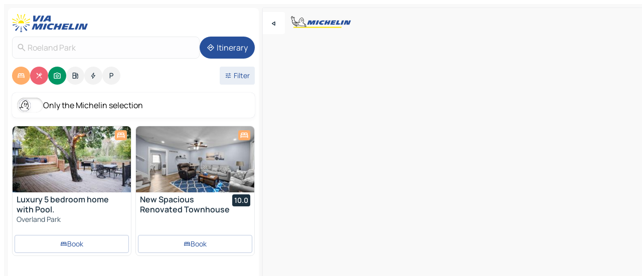

--- FILE ---
content_type: text/html
request_url: https://www.viamichelin.com/maps/united_states/kansas/_/roeland_park-66205
body_size: 26762
content:
<!doctype html>
<html lang="en">

<head>
	<meta charset="utf-8" />
	<meta name="viewport" content="width=device-width, initial-scale=1, maximum-scale=1, user-scalable=no" />
	<meta name="apple-itunes-app" content="app-id=443142682" />
	<!-- start app -->
	
		<link href="../../../../_app/immutable/assets/vnd.D6Q4K2v3.css" rel="stylesheet">
		<link href="../../../../_app/immutable/assets/lib.C_dvSNBa.css" rel="stylesheet">
		<link href="../../../../_app/immutable/assets/vnd.Dmjc78Y1.css" rel="stylesheet">
		<link href="../../../../_app/immutable/assets/0.CLOjV44I.css" rel="stylesheet">
		<link href="../../../../_app/immutable/assets/2.DTvqgUuk.css" rel="stylesheet">
		<link href="../../../../_app/immutable/assets/10.C0zcU66-.css" rel="stylesheet"><!--1xg1a3p--><!--[!--><!--]--> <!--[--><!--[--><link rel="preconnect" href="https://q-xx.bstatic.com"/> <link rel="dns-prefetch" href="https://q-xx.bstatic.com"/><link rel="preconnect" href="https://map7.viamichelin.com"/> <link rel="dns-prefetch" href="https://map7.viamichelin.com"/><link rel="preconnect" href="https://map8.viamichelin.com"/> <link rel="dns-prefetch" href="https://map8.viamichelin.com"/><link rel="preconnect" href="https://map9.viamichelin.com"/> <link rel="dns-prefetch" href="https://map9.viamichelin.com"/><link rel="preconnect" href="https://sdk.privacy-center.org"/> <link rel="dns-prefetch" href="https://sdk.privacy-center.org"/><!--]--><!--]--> <!--[--><!--[--><link rel="prefetch" href="https://q-xx.bstatic.com/xdata/images/hotel/max320/410877896.jpg?k=cf0ac80216f761809a630c8166cb2a6e068024e5b3c0a0ef778994f3b0c31184&amp;o=" as="image"/><link rel="prefetch" href="https://q-xx.bstatic.com/xdata/images/hotel/max320/804373460.jpg?k=d2a70d86d7a76254490cf0be85231dab4568f72a5884be11b6fd5a5b8e28d67f&amp;o=" as="image"/><!--]--><!--]--> <meta name="description" content="The MICHELIN Roeland Park map: Roeland Park town maps, road map and tourist map, with MICHELIN hotels, tourist sites and restaurants for Roeland Park"/> <meta property="og:type" content="website"/> <meta property="og:site_name" content="ViaMichelin"/> <!--[--><meta property="og:title" content="MICHELIN Roeland Park map - ViaMichelin"/><!--]--> <!--[--><meta property="og:description" content="The MICHELIN Roeland Park map: Roeland Park town maps, road map and tourist map, with MICHELIN hotels, tourist sites and restaurants for Roeland Park"/><!--]--> <!--[--><meta property="og:image" content="https://www.viamichelin.com/_app/immutable/assets/logo-social.CPCa_Ogs.png"/><!--]--> <!--[!--><!--]--> <!--[--><link rel="alternate" href="https://www.viamichelin.at/karten-stadtplan/vereinigte_staaten/kansas/_/roeland_park-66205" hreflang="de-at"/><link rel="alternate" href="https://fr.viamichelin.be/cartes-plans/etats_unis/kansas/_/roeland_park-66205" hreflang="fr-be"/><link rel="alternate" href="https://nl.viamichelin.be/kaarten-plattegronden/verenigde_staten/kansas/_/roeland_park-66205" hreflang="nl-be"/><link rel="alternate" href="https://de.viamichelin.ch/karten-stadtplan/vereinigte_staaten/kansas/_/roeland_park-66205" hreflang="de-ch"/><link rel="alternate" href="https://fr.viamichelin.ch/cartes-plans/etats_unis/kansas/_/roeland_park-66205" hreflang="fr-ch"/><link rel="alternate" href="https://it.viamichelin.ch/mappe-piantine/stati_uniti/kansas/_/roeland_park-66205" hreflang="it-ch"/><link rel="alternate" href="https://www.viamichelin.de/karten-stadtplan/vereinigte_staaten/kansas/_/roeland_park-66205" hreflang="de"/><link rel="alternate" href="https://www.viamichelin.es/mapas-planos/estados_unidos/kansas/_/roeland_park-66205" hreflang="es"/><link rel="alternate" href="https://www.viamichelin.fr/cartes-plans/etats_unis/kansas/_/roeland_park-66205" hreflang="fr"/><link rel="alternate" href="https://www.viamichelin.it/mappe-piantine/stati_uniti/kansas/_/roeland_park-66205" hreflang="it"/><link rel="alternate" href="https://www.viamichelin.ie/maps/united_states/kansas/_/roeland_park-66205" hreflang="en-ie"/><link rel="alternate" href="https://www.viamichelin.nl/kaarten-plattegronden/verenigde_staten/kansas/_/roeland_park-66205" hreflang="nl"/><link rel="alternate" href="https://www.viamichelin.pt/mapas-plantas/estados_unidos/kansas/_/roeland_park-66205" hreflang="pt"/><link rel="alternate" href="https://www.viamichelin.co.uk/maps/united_states/kansas/_/roeland_park-66205" hreflang="en-gb"/><!--]--> <!--[!--><!--]--><!----><title>MICHELIN Roeland Park map - ViaMichelin</title>
	<!-- end app -->

	<meta name="google-site-verification" content="BvR8OKWbfcFFcAeoGDlKwJAdKPsnfgRXqCFKTvtmdiU" />

	<link rel="icon" href="../../../../favicon.png" />

	<!-- Start Consent -->
	<script nonce="5YOYywNdg38UOHiRBzZwsA==" id="spcloader" async fetchpriority="high" type="text/javascript"
		src="https://sdk.privacy-center.org/a1a55c7f-7f45-4e4b-80ac-b48e44c2fe99/loader.js?target=www.viamichelin.com"></script>
	<script nonce="5YOYywNdg38UOHiRBzZwsA==" type="text/javascript" async>
			window.didomiOnReady = window.didomiOnReady || [];
			window.didomiEventListeners = window.didomiEventListeners || [];

			window.didomiEventListeners.push(
				{
					event: "notice.shown",
					listener() {
						const $link = document.querySelector(
							".didomi-notice-view-partners-link-in-text"
						);
						if (!$link) {
							return;
						}
						$link.removeAttribute("href");
						$link.addEventListener("click", () => {
							Didomi.preferences.show("vendors");
						});
					},
				},
				{
					event: "notice.clickagree",
					listener() {
						window.postMessage({ type: 'didomi_clickagree'})
					}
				}
			);

			window.didomiConfig = {
				user: {
					bots: {
						consentRequired: false,
					},
				},
				preferences: {
					showWhenConsentIsMissing: false,
				},
			};

			window.gdprAppliesGlobally = true;
			// prettier-ignore
			!function(){function t(e){if(!window.frames[e]){if(document.body&&document.body.firstChild){let a=document.body,n=document.createElement("iframe");n.style.display="none",n.name=e,n.title=e,a.insertBefore(n,a.firstChild)}else setTimeout(function(){t(e)},5)}}function e(t,e,a,n,i){function r(t,a,n,r){if("function"!=typeof n)return;window[e]||(window[e]=[]);let s=!1;i&&(s=i(t,r,n)),s||window[e].push({command:t,version:a,callback:n,parameter:r})}function s(e){if(!window[t]||!0!==window[t].stub||!e.data)return;let i="string"==typeof e.data,r;try{r=i?JSON.parse(e.data):e.data}catch(s){return}if(r[a]){let f=r[a];window[t](f.command,f.version,function(t,a){let r={};r[n]={returnValue:t,success:a,callId:f.callId},e.source.postMessage(i?JSON.stringify(r):r,"*")},f.parameter)}}r.stub=!0,r.stubVersion=2,"function"!=typeof window[t]&&(window[t]=r,window.addEventListener?window.addEventListener("message",s,!1):window.attachEvent("onmessage",s))}e("__uspapi","__uspapiBuffer","__uspapiCall","__uspapiReturn"),t("__uspapiLocator"),e("__tcfapi","__tcfapiBuffr","__tcl","__tcfapiReturn"),t("__tcfapiLocator")}();
		</script>
	<!-- End Consent -->

	<!-- Start Google tag manager -->
	<script src="https://www.googletagmanager.com/gtag/js?id=G-L0VJCQ3ZDZ" defer type="didomi/javascript"
		nonce="5YOYywNdg38UOHiRBzZwsA==" fetchpriority="low"></script>
	<script nonce="5YOYywNdg38UOHiRBzZwsA==" type="text/javascript" defer>
			window.dataLayer = window.dataLayer || [];
			function gtag() {
				dataLayer.push(arguments);
			}
			gtag('js', new Date());
			gtag('config', 'G-L0VJCQ3ZDZ', { send_page_view: false });
		</script>
	<!-- End Google tag manager -->
</head>

<body data-sveltekit-preload-data="hover" class="text-body">
	<div style="display: contents"><!--[--><!--[--><!----><!--[--><!--]--> <!--[--><!----><div class="main-container bg-neutral-weak homepage svelte-9k52vj" style="--bottomsheet-height-offset: -100px;"><div class="map svelte-9k52vj"><div class="h-full w-full md:shadow-smooth-block md:relative svelte-6wt9i2" data-testid="map-container"><!--[!--><!--]--></div><!----> <!--[--><div class="absolute top-4 left-0 size-11 z-ontop hidden md:block"><button type="button" class="btn-filled-white btn-md rd-l-0 min-w-max"><!--[!--><!--[--><!----><span class="flex w-max size-3.5"><!--[--><!----><span class="icon-arrow-back-left inline-block"><!----></span><!----><!--]--><!----></span><!----><!--]--> <!--[!--><!--]--> <!--[!--><!--]--><!--]--> <!--[!--><!--]--></button><!----></div><!--]--> <img src="/_app/immutable/assets/vm-logo-bib-michelin.Dd_LzvJh.svg" alt="Michelin" class="absolute left-14 top-6 md:block hidden z-hover" height="24" width="120"/> <img height="32" width="126" src="/_app/immutable/assets/vm-logo-large.BEgj6SJ1.svg" alt="ViaMichelin" class="absolute-center-x top-2 md:hidden z-hover"/></div> <!--[!--><!--]--> <div class="slot-container md:p-2 md:pr-0 md:h-dvh printable svelte-9k52vj"><div class="md:overflow-hidden md:rd-2 md:h-dvh max-h-full printable"><div class="slot-wrapper h-full scrollbar-thin printable md:bg-neutral-weakest svelte-9k52vj"><!--[!--><!--]--> <!--[--><!----><!--[--><!----><!--[!--><!----><div class="translate-slide-offset md:block svelte-5lb488" style="--slide-offset: 0px;"><img src="/_app/immutable/assets/vm-logo-bib-michelin.Dd_LzvJh.svg" alt="Michelin" class="absolute top-[var(--top)] right-[var(--right)] md:hidden" style="--top: -24px; --right: 8px;" height="24" width="120"/> <div><div><div class="searchtools w-full md:flex md:flex-wrap md:gap-4 md:bg-transparent md:px-2 md:pt-2 svelte-1kj4v11" data-testid="map-search-panel"><!--[!--><!--]--> <!--[!--><div class="hidden md:block w-full"><header role="banner" class="flex items-center w-full py-1 justify-between md:py-0"><!--[!--><!--[--><a href="../../../../" class="block py-1 pr-2 shrink-0" aria-label="Back to homepage" data-sveltekit-preload-data="tap"><img class="h-9 cover-left" src="/_app/immutable/assets/vm-logo-large.BEgj6SJ1.svg" alt="ViaMichelin" width="152" height="36"/></a><!--]--><!--]--> <!--[!--><!--[!--><!--]--><!--]--></header><!----></div><!--]--> <div class="flex gap-2 w-full md:p-0 md:bg-transparent border-coloredneutral-weakest rounded-full p-2"><div class="search relative w-full min-w-0  svelte-oeoh2d"><label for="address-search" class="text-sm"> <span class="input-container flex items-center p-2 w-full text-5 gap-1 rd-2 relative b-solid b-0.5 border-coloredneutral-weakest element-disabled bg-neutral-soft text-neutral svelte-xzp1b6"><!--[--><!----><span class="icon-search inline-block w-5 "><!----></span><!----><!--]--> <input type="text" id="address-search" class="input min-w-0 text-md text-coloredneutral b-0 flex-grow bg-transparent placeholder:text-neutral disabled:text-neutral svelte-xzp1b6" placeholder="Where are we going?" aria-label="Where are we going?" disabled autocomplete="off" value="Roeland Park"/> <!--[!--><!--]--> <!--[!--><!--]--></span></label><!----> <ul class="results rd-2 absolute z-hover w-full m-0 mt-1 p-0 shadow-smooth-bottom-2 bg-neutral-weakest text-coloredneutral text-md svelte-oeoh2d" role="listbox" aria-label="Search results"><!--[!--><!--]--><!----> <!--[!--><!--]--><!----> <!--[!--><!--[!--><!--]--><!--]--><!----></ul></div><!----> <!--[--><button type="button" aria-label="Itinerary" class="btn-filled-primary btn-md z-infront rounded-full min-w-max"><!--[!--><!--[--><!----><span class="flex w-max"><!--[--><!----><span class="icon-directions inline-block"><!----></span><!----><!--]--><!----></span><!----><!--]--> <!--[--><span class="ml-1">Itinerary</span><!--]--> <!--[!--><!--]--><!--]--> <!--[!--><!--]--></button><!--]--></div></div></div><!----></div></div> <div class="poi-container relative z-1 md:block bg-neutral-weakest md:bg-transparent block svelte-5lb488"><button type="button" class="handle relative w-full p-4 rd-2 b-0 grid place-items-center bg-transparent md:hidden" aria-label="Open the panel" style="height: 40px;"><span class="rd-2 w-20 h-2 bg-base-15"></span></button><!----> <div class="mt-4"><div class="mb-2 px-2"><div class="flex justify-between flex-nowrap flex-row-reverse"><div class="grow-3 order-2"><div class="flex gap-1 flex-wrap" role="listbox" aria-multiselectable="true" aria-orientation="horizontal" aria-label="Points of interest"><!--[--><!--[!--><button type="button" role="option" title="Search Accommodations" aria-selected="true" aria-label="Search Accommodations" class="whitespace-nowrap flex justify-center items-center text-md gap-1 b-0 cursor-pointer rounded-full p-2.5 bg-hotel text-neutral-weakest hover:bg-hotel-soft svelte-f2zwv4 aspect-ratio-1"><!--[!--><!--[--><!----><span class="flex w-max"><!--[--><!----><span class="icon-hotel inline-block"><!----></span><!----><!--]--><!----></span><!----><!--]--> <!--[!--><!--]--> <!--[!--><!--]--><!--]--></button><!--]--><!--[!--><button type="button" role="option" title="Search Restaurants" aria-selected="true" aria-label="Search Restaurants" class="whitespace-nowrap flex justify-center items-center text-md gap-1 b-0 cursor-pointer rounded-full p-2.5 bg-restaurant text-neutral-weakest hover:bg-restaurant-soft svelte-f2zwv4 aspect-ratio-1"><!--[!--><!--[--><!----><span class="flex w-max"><!--[--><!----><span class="icon-restaurant inline-block"><!----></span><!----><!--]--><!----></span><!----><!--]--> <!--[!--><!--]--> <!--[!--><!--]--><!--]--></button><!--]--><!--[!--><button type="button" role="option" title="Search Tourism" aria-selected="true" aria-label="Search Tourism" class="whitespace-nowrap flex justify-center items-center text-md gap-1 b-0 cursor-pointer rounded-full p-2.5 bg-tourism text-neutral-weakest hover:bg-tourism-soft svelte-f2zwv4 aspect-ratio-1"><!--[!--><!--[--><!----><span class="flex w-max"><!--[--><!----><span class="icon-tourism inline-block"><!----></span><!----><!--]--><!----></span><!----><!--]--> <!--[!--><!--]--> <!--[!--><!--]--><!--]--></button><!--]--><!--[!--><button type="button" role="option" title="Search Petrol stations" aria-selected="false" aria-label="Search Petrol stations" class="whitespace-nowrap flex justify-center items-center text-md gap-1 b-0 cursor-pointer rounded-full p-2.5 bg-neutral-soft hover:bg-coloredneutral-weak text-coloredneutral svelte-f2zwv4 aspect-ratio-1"><!--[!--><!--[--><!----><span class="flex w-max"><!--[--><!----><span class="icon-energy-pump inline-block"><!----></span><!----><!--]--><!----></span><!----><!--]--> <!--[!--><!--]--> <!--[!--><!--]--><!--]--></button><!--]--><!--[!--><button type="button" role="option" title="Search EV stations" aria-selected="false" aria-label="Search EV stations" class="whitespace-nowrap flex justify-center items-center text-md gap-1 b-0 cursor-pointer rounded-full p-2.5 bg-neutral-soft hover:bg-coloredneutral-weak text-coloredneutral svelte-f2zwv4 aspect-ratio-1"><!--[!--><!--[--><!----><span class="flex w-max"><!--[--><!----><span class="icon-flash inline-block"><!----></span><!----><!--]--><!----></span><!----><!--]--> <!--[!--><!--]--> <!--[!--><!--]--><!--]--></button><!--]--><!--[!--><button type="button" role="option" title="Search Car parks" aria-selected="false" aria-label="Search Car parks" class="whitespace-nowrap flex justify-center items-center text-md gap-1 b-0 cursor-pointer rounded-full p-2.5 bg-neutral-soft hover:bg-coloredneutral-weak text-coloredneutral svelte-f2zwv4 aspect-ratio-1"><!--[!--><!--[--><!----><span class="flex w-max"><!--[--><!----><span class="icon-parking inline-block"><!----></span><!----><!--]--><!----></span><!----><!--]--> <!--[!--><!--]--> <!--[!--><!--]--><!--]--></button><!--]--><!--]--></div><!----></div> <!--[--><div class="ml-2 relative order-1"><button type="button" aria-label="Open filters" class="btn-filled-light btn-sm relative filter-button min-w-max"><!--[!--><!--[--><!----><span class="flex w-max"><!--[--><!----><span class="icon-tune inline-block"><!----></span><!----><!--]--><!----></span><!----><!--]--> <!--[--><span class="ml-1">Filter</span><!--]--> <!--[!--><!--]--><!--]--> <!--[--><!--[!--><!--]--><!----><!--]--></button><!----></div><!--]--></div> <div class="date-range-picker-container min-w-0 w-full order--1 mt-2"><div class="flex items-start gap-2"><!--[!--><!--]--></div></div></div><!----> <!--[--><div class="bg-neutral-weakest p-2 rd-2 flex flex-col mb-4 mx-2 shadow-smooth-block"><label for="only-michelin-switch" class="flex p-0.5 items-center gap-2 max-w-max cursor-pointer"><input id="only-michelin-switch" type="checkbox" role="switch" class="sr-only"/> <span class="rounded-full w-13 h-7.5 transition-colors shadow-michelin-switch bg-base-0"><!----><span class="icon-bib-signature inline-block transition-transform p-3.9 translate-x-none"><!----></span><!----><!----></span> <span class="select-none">Only the Michelin selection</span></label><!----></div><!--]--> <!--[--><ul data-testid="poilist" class="container m-0 px-2 grid svelte-1qh5ik5"><!--[!--><!--[--><!--[!--><!--[!--><!----><!--[--><!----><li data-testid="poi-card-0" data-category="hotel" class="poi-card lg grid text-body border-coloredneutral-weakest bg-neutral-weakest hover:border-transparent border-1 border-solid rd-2 relative with-shadow vertical svelte-1ci3g67" role="none"><a href="/maps/hotels/poi/overland_park-ks_66221-22efc5e0?bounds=-95.0565689~38.73809~-94.607371~39.061598&amp;itinerary=&amp;poiCategories=7&amp;selectedAddress=%7B%22address%22%3A%22Roeland+Park%22%2C%22city%22%3A%22Roeland+Park%22%2C%22coordinates%22%3A%7B%22lat%22%3A39.039685%2C%22lng%22%3A-94.638376%7D%2C%22countryCode%22%3A%22USA%22%2C%22region%22%3A%22Kansas%22%2C%22zipCode%22%3A%2266205%22%2C%22entityType%22%3A%22CITY%22%2C%22boundsSync%22%3Atrue%7D&amp;withCaravan=false" class="decoration-none flex flex-col " data-sveltekit-preload-data="tap"><!--[--><!----><div data-testid="poi-card-hero" class="poi-card-hero group grid w-full h-full max-h-132px p-0 m-0 overflow-hidden vertical svelte-1wnh944"><!--[!--><!--[--><!----><div class="container-carousel w-full relative cursor-pointer full carousel h-full max-h-132px w-full grid-area-[1/-1] overflow-hidden svelte-w1l4d7" role="region" aria-roledescription="carousel" aria-label="Image carousel for Luxury 5 bedroom home with Pool."><!--[!--><!--]--> <div class="h-auto"><button type="button" aria-label="See previous content" aria-hidden="true" class="btn-ghost-white btn-md left-arrow-container absolute left-0 hidden poi-card-hero-controls min-w-max"><!--[!--><!--[--><!----><span class="flex w-max"><!--[--><!----><span class="icon-chevron-left inline-block"><!----></span><!----><!--]--><!----></span><!----><!--]--> <!--[!--><!--]--> <!--[!--><!--]--><!--]--> <!--[!--><!--]--></button><!----> <ul class="carousel flex h-100% overflow-x-scroll m-0 p-0 list-none bg-neutral-weakest rd-tr-2 rd-tl-2 h-full w-full svelte-w1l4d7" aria-roledescription="slide" role="group" aria-label="image 1 on 10"><!--[--><li class="img-container items-center flex grow-0 shrink-0 justify-center w-full svelte-w1l4d7"><figure class="img-wrapper w-full m-0 p-0 h-full overflow-hidden"><!--[!--><img decoding="sync" src="https://q-xx.bstatic.com/xdata/images/hotel/max320/410877896.jpg?k=cf0ac80216f761809a630c8166cb2a6e068024e5b3c0a0ef778994f3b0c31184&amp;o=" alt="Luxury 5 bedroom home with Pool. - 0" class="h-full w-full" srcset="https://q-xx.bstatic.com/xdata/images/hotel/max160/410877896.jpg?k=cf0ac80216f761809a630c8166cb2a6e068024e5b3c0a0ef778994f3b0c31184&amp;o= 160w, https://q-xx.bstatic.com/xdata/images/hotel/max320/410877896.jpg?k=cf0ac80216f761809a630c8166cb2a6e068024e5b3c0a0ef778994f3b0c31184&amp;o= 320w, https://q-xx.bstatic.com/xdata/images/hotel/max640/410877896.jpg?k=cf0ac80216f761809a630c8166cb2a6e068024e5b3c0a0ef778994f3b0c31184&amp;o= 640w, https://q-xx.bstatic.com/xdata/images/hotel/max960/410877896.jpg?k=cf0ac80216f761809a630c8166cb2a6e068024e5b3c0a0ef778994f3b0c31184&amp;o= 960w, https://q-xx.bstatic.com/xdata/images/hotel/max1280/410877896.jpg?k=cf0ac80216f761809a630c8166cb2a6e068024e5b3c0a0ef778994f3b0c31184&amp;o= 1280w, https://q-xx.bstatic.com/xdata/images/hotel/max1920/410877896.jpg?k=cf0ac80216f761809a630c8166cb2a6e068024e5b3c0a0ef778994f3b0c31184&amp;o= 1920w" sizes="320px" style="width: 260px; height: 132px; object-fit: cover;" onerror="this.__e=event"/><!----> <!--[!--><!--]--><!--]--></figure></li><li class="img-container items-center flex grow-0 shrink-0 justify-center w-full svelte-w1l4d7"><figure class="img-wrapper w-full m-0 p-0 h-full overflow-hidden"><!--[!--><img decoding="sync" src="https://q-xx.bstatic.com/xdata/images/hotel/max320/410877906.jpg?k=c3acfc9639e2e897fe24772ffdbbc1d84886142e719385c9e47c83b553a508d1&amp;o=" alt="Luxury 5 bedroom home with Pool. - 1" class="h-full w-full" srcset="https://q-xx.bstatic.com/xdata/images/hotel/max160/410877906.jpg?k=c3acfc9639e2e897fe24772ffdbbc1d84886142e719385c9e47c83b553a508d1&amp;o= 160w, https://q-xx.bstatic.com/xdata/images/hotel/max320/410877906.jpg?k=c3acfc9639e2e897fe24772ffdbbc1d84886142e719385c9e47c83b553a508d1&amp;o= 320w, https://q-xx.bstatic.com/xdata/images/hotel/max640/410877906.jpg?k=c3acfc9639e2e897fe24772ffdbbc1d84886142e719385c9e47c83b553a508d1&amp;o= 640w, https://q-xx.bstatic.com/xdata/images/hotel/max960/410877906.jpg?k=c3acfc9639e2e897fe24772ffdbbc1d84886142e719385c9e47c83b553a508d1&amp;o= 960w, https://q-xx.bstatic.com/xdata/images/hotel/max1280/410877906.jpg?k=c3acfc9639e2e897fe24772ffdbbc1d84886142e719385c9e47c83b553a508d1&amp;o= 1280w, https://q-xx.bstatic.com/xdata/images/hotel/max1920/410877906.jpg?k=c3acfc9639e2e897fe24772ffdbbc1d84886142e719385c9e47c83b553a508d1&amp;o= 1920w" sizes="320px" style="width: 260px; height: 132px; object-fit: cover;" onerror="this.__e=event"/><!----> <!--[!--><!--]--><!--]--></figure></li><li class="img-container items-center flex grow-0 shrink-0 justify-center w-full svelte-w1l4d7"><figure class="img-wrapper w-full m-0 p-0 h-full overflow-hidden"><!--[!--><img loading="lazy" decoding="async" src="https://q-xx.bstatic.com/xdata/images/hotel/max320/410877905.jpg?k=2948993f48638387daf5aa4b9a0776fe17106c169104ee2be25ef81244abca9e&amp;o=" alt="Luxury 5 bedroom home with Pool. - 2" class="h-full w-full" srcset="https://q-xx.bstatic.com/xdata/images/hotel/max160/410877905.jpg?k=2948993f48638387daf5aa4b9a0776fe17106c169104ee2be25ef81244abca9e&amp;o= 160w, https://q-xx.bstatic.com/xdata/images/hotel/max320/410877905.jpg?k=2948993f48638387daf5aa4b9a0776fe17106c169104ee2be25ef81244abca9e&amp;o= 320w, https://q-xx.bstatic.com/xdata/images/hotel/max640/410877905.jpg?k=2948993f48638387daf5aa4b9a0776fe17106c169104ee2be25ef81244abca9e&amp;o= 640w, https://q-xx.bstatic.com/xdata/images/hotel/max960/410877905.jpg?k=2948993f48638387daf5aa4b9a0776fe17106c169104ee2be25ef81244abca9e&amp;o= 960w, https://q-xx.bstatic.com/xdata/images/hotel/max1280/410877905.jpg?k=2948993f48638387daf5aa4b9a0776fe17106c169104ee2be25ef81244abca9e&amp;o= 1280w, https://q-xx.bstatic.com/xdata/images/hotel/max1920/410877905.jpg?k=2948993f48638387daf5aa4b9a0776fe17106c169104ee2be25ef81244abca9e&amp;o= 1920w" sizes="320px" style="width: 260px; height: 132px; object-fit: cover;" onerror="this.__e=event"/><!----> <!--[!--><!--]--><!--]--></figure></li><li class="img-container items-center flex grow-0 shrink-0 justify-center w-full svelte-w1l4d7"><figure class="img-wrapper w-full m-0 p-0 h-full overflow-hidden"><!--[!--><img loading="lazy" decoding="async" src="https://q-xx.bstatic.com/xdata/images/hotel/max320/410877904.jpg?k=a916dad99ccca7c148fdc6ebfd2968f1319037c3151a4b2b7fae361f283be8ed&amp;o=" alt="Luxury 5 bedroom home with Pool. - 3" class="h-full w-full" srcset="https://q-xx.bstatic.com/xdata/images/hotel/max160/410877904.jpg?k=a916dad99ccca7c148fdc6ebfd2968f1319037c3151a4b2b7fae361f283be8ed&amp;o= 160w, https://q-xx.bstatic.com/xdata/images/hotel/max320/410877904.jpg?k=a916dad99ccca7c148fdc6ebfd2968f1319037c3151a4b2b7fae361f283be8ed&amp;o= 320w, https://q-xx.bstatic.com/xdata/images/hotel/max640/410877904.jpg?k=a916dad99ccca7c148fdc6ebfd2968f1319037c3151a4b2b7fae361f283be8ed&amp;o= 640w, https://q-xx.bstatic.com/xdata/images/hotel/max960/410877904.jpg?k=a916dad99ccca7c148fdc6ebfd2968f1319037c3151a4b2b7fae361f283be8ed&amp;o= 960w, https://q-xx.bstatic.com/xdata/images/hotel/max1280/410877904.jpg?k=a916dad99ccca7c148fdc6ebfd2968f1319037c3151a4b2b7fae361f283be8ed&amp;o= 1280w, https://q-xx.bstatic.com/xdata/images/hotel/max1920/410877904.jpg?k=a916dad99ccca7c148fdc6ebfd2968f1319037c3151a4b2b7fae361f283be8ed&amp;o= 1920w" sizes="320px" style="width: 260px; height: 132px; object-fit: cover;" onerror="this.__e=event"/><!----> <!--[!--><!--]--><!--]--></figure></li><li class="img-container items-center flex grow-0 shrink-0 justify-center w-full svelte-w1l4d7"><figure class="img-wrapper w-full m-0 p-0 h-full overflow-hidden"><!--[!--><img loading="lazy" decoding="async" src="https://q-xx.bstatic.com/xdata/images/hotel/max320/410877903.jpg?k=c4ff7d7923260cce95856f38001dda629d4577cab239494abeacf74c95012c71&amp;o=" alt="Luxury 5 bedroom home with Pool. - 4" class="h-full w-full" srcset="https://q-xx.bstatic.com/xdata/images/hotel/max160/410877903.jpg?k=c4ff7d7923260cce95856f38001dda629d4577cab239494abeacf74c95012c71&amp;o= 160w, https://q-xx.bstatic.com/xdata/images/hotel/max320/410877903.jpg?k=c4ff7d7923260cce95856f38001dda629d4577cab239494abeacf74c95012c71&amp;o= 320w, https://q-xx.bstatic.com/xdata/images/hotel/max640/410877903.jpg?k=c4ff7d7923260cce95856f38001dda629d4577cab239494abeacf74c95012c71&amp;o= 640w, https://q-xx.bstatic.com/xdata/images/hotel/max960/410877903.jpg?k=c4ff7d7923260cce95856f38001dda629d4577cab239494abeacf74c95012c71&amp;o= 960w, https://q-xx.bstatic.com/xdata/images/hotel/max1280/410877903.jpg?k=c4ff7d7923260cce95856f38001dda629d4577cab239494abeacf74c95012c71&amp;o= 1280w, https://q-xx.bstatic.com/xdata/images/hotel/max1920/410877903.jpg?k=c4ff7d7923260cce95856f38001dda629d4577cab239494abeacf74c95012c71&amp;o= 1920w" sizes="320px" style="width: 260px; height: 132px; object-fit: cover;" onerror="this.__e=event"/><!----> <!--[!--><!--]--><!--]--></figure></li><li class="img-container items-center flex grow-0 shrink-0 justify-center w-full svelte-w1l4d7"><figure class="img-wrapper w-full m-0 p-0 h-full overflow-hidden"><!--[!--><img loading="lazy" decoding="async" src="https://q-xx.bstatic.com/xdata/images/hotel/max320/410877901.jpg?k=3b5756ee29d2d4dea5b4b6dc5a97ee9212814c69d662b868ae3b89239b3b7ba7&amp;o=" alt="Luxury 5 bedroom home with Pool. - 5" class="h-full w-full" srcset="https://q-xx.bstatic.com/xdata/images/hotel/max160/410877901.jpg?k=3b5756ee29d2d4dea5b4b6dc5a97ee9212814c69d662b868ae3b89239b3b7ba7&amp;o= 160w, https://q-xx.bstatic.com/xdata/images/hotel/max320/410877901.jpg?k=3b5756ee29d2d4dea5b4b6dc5a97ee9212814c69d662b868ae3b89239b3b7ba7&amp;o= 320w, https://q-xx.bstatic.com/xdata/images/hotel/max640/410877901.jpg?k=3b5756ee29d2d4dea5b4b6dc5a97ee9212814c69d662b868ae3b89239b3b7ba7&amp;o= 640w, https://q-xx.bstatic.com/xdata/images/hotel/max960/410877901.jpg?k=3b5756ee29d2d4dea5b4b6dc5a97ee9212814c69d662b868ae3b89239b3b7ba7&amp;o= 960w, https://q-xx.bstatic.com/xdata/images/hotel/max1280/410877901.jpg?k=3b5756ee29d2d4dea5b4b6dc5a97ee9212814c69d662b868ae3b89239b3b7ba7&amp;o= 1280w, https://q-xx.bstatic.com/xdata/images/hotel/max1920/410877901.jpg?k=3b5756ee29d2d4dea5b4b6dc5a97ee9212814c69d662b868ae3b89239b3b7ba7&amp;o= 1920w" sizes="320px" style="width: 260px; height: 132px; object-fit: cover;" onerror="this.__e=event"/><!----> <!--[!--><!--]--><!--]--></figure></li><li class="img-container items-center flex grow-0 shrink-0 justify-center w-full svelte-w1l4d7"><figure class="img-wrapper w-full m-0 p-0 h-full overflow-hidden"><!--[!--><img loading="lazy" decoding="async" src="https://q-xx.bstatic.com/xdata/images/hotel/max320/410877900.jpg?k=35ce816264d3bf555ba8f19d4d898e56515dff346b9bb17c916fab9ba143d46f&amp;o=" alt="Luxury 5 bedroom home with Pool. - 6" class="h-full w-full" srcset="https://q-xx.bstatic.com/xdata/images/hotel/max160/410877900.jpg?k=35ce816264d3bf555ba8f19d4d898e56515dff346b9bb17c916fab9ba143d46f&amp;o= 160w, https://q-xx.bstatic.com/xdata/images/hotel/max320/410877900.jpg?k=35ce816264d3bf555ba8f19d4d898e56515dff346b9bb17c916fab9ba143d46f&amp;o= 320w, https://q-xx.bstatic.com/xdata/images/hotel/max640/410877900.jpg?k=35ce816264d3bf555ba8f19d4d898e56515dff346b9bb17c916fab9ba143d46f&amp;o= 640w, https://q-xx.bstatic.com/xdata/images/hotel/max960/410877900.jpg?k=35ce816264d3bf555ba8f19d4d898e56515dff346b9bb17c916fab9ba143d46f&amp;o= 960w, https://q-xx.bstatic.com/xdata/images/hotel/max1280/410877900.jpg?k=35ce816264d3bf555ba8f19d4d898e56515dff346b9bb17c916fab9ba143d46f&amp;o= 1280w, https://q-xx.bstatic.com/xdata/images/hotel/max1920/410877900.jpg?k=35ce816264d3bf555ba8f19d4d898e56515dff346b9bb17c916fab9ba143d46f&amp;o= 1920w" sizes="320px" style="width: 260px; height: 132px; object-fit: cover;" onerror="this.__e=event"/><!----> <!--[!--><!--]--><!--]--></figure></li><li class="img-container items-center flex grow-0 shrink-0 justify-center w-full svelte-w1l4d7"><figure class="img-wrapper w-full m-0 p-0 h-full overflow-hidden"><!--[!--><img loading="lazy" decoding="async" src="https://q-xx.bstatic.com/xdata/images/hotel/max320/410877899.jpg?k=cb70b165fb9389696bfdc6f8efe7d74f68cdba5fe3844bb518b5d5028cd79a7b&amp;o=" alt="Luxury 5 bedroom home with Pool. - 7" class="h-full w-full" srcset="https://q-xx.bstatic.com/xdata/images/hotel/max160/410877899.jpg?k=cb70b165fb9389696bfdc6f8efe7d74f68cdba5fe3844bb518b5d5028cd79a7b&amp;o= 160w, https://q-xx.bstatic.com/xdata/images/hotel/max320/410877899.jpg?k=cb70b165fb9389696bfdc6f8efe7d74f68cdba5fe3844bb518b5d5028cd79a7b&amp;o= 320w, https://q-xx.bstatic.com/xdata/images/hotel/max640/410877899.jpg?k=cb70b165fb9389696bfdc6f8efe7d74f68cdba5fe3844bb518b5d5028cd79a7b&amp;o= 640w, https://q-xx.bstatic.com/xdata/images/hotel/max960/410877899.jpg?k=cb70b165fb9389696bfdc6f8efe7d74f68cdba5fe3844bb518b5d5028cd79a7b&amp;o= 960w, https://q-xx.bstatic.com/xdata/images/hotel/max1280/410877899.jpg?k=cb70b165fb9389696bfdc6f8efe7d74f68cdba5fe3844bb518b5d5028cd79a7b&amp;o= 1280w, https://q-xx.bstatic.com/xdata/images/hotel/max1920/410877899.jpg?k=cb70b165fb9389696bfdc6f8efe7d74f68cdba5fe3844bb518b5d5028cd79a7b&amp;o= 1920w" sizes="320px" style="width: 260px; height: 132px; object-fit: cover;" onerror="this.__e=event"/><!----> <!--[!--><!--]--><!--]--></figure></li><li class="img-container items-center flex grow-0 shrink-0 justify-center w-full svelte-w1l4d7"><figure class="img-wrapper w-full m-0 p-0 h-full overflow-hidden"><!--[!--><img loading="lazy" decoding="async" src="https://q-xx.bstatic.com/xdata/images/hotel/max320/410877898.jpg?k=1bc8c3fad74bc43f91a3a9f43e3f32e9e5ab2bee35d072fd9383b7390193ea73&amp;o=" alt="Luxury 5 bedroom home with Pool. - 8" class="h-full w-full" srcset="https://q-xx.bstatic.com/xdata/images/hotel/max160/410877898.jpg?k=1bc8c3fad74bc43f91a3a9f43e3f32e9e5ab2bee35d072fd9383b7390193ea73&amp;o= 160w, https://q-xx.bstatic.com/xdata/images/hotel/max320/410877898.jpg?k=1bc8c3fad74bc43f91a3a9f43e3f32e9e5ab2bee35d072fd9383b7390193ea73&amp;o= 320w, https://q-xx.bstatic.com/xdata/images/hotel/max640/410877898.jpg?k=1bc8c3fad74bc43f91a3a9f43e3f32e9e5ab2bee35d072fd9383b7390193ea73&amp;o= 640w, https://q-xx.bstatic.com/xdata/images/hotel/max960/410877898.jpg?k=1bc8c3fad74bc43f91a3a9f43e3f32e9e5ab2bee35d072fd9383b7390193ea73&amp;o= 960w, https://q-xx.bstatic.com/xdata/images/hotel/max1280/410877898.jpg?k=1bc8c3fad74bc43f91a3a9f43e3f32e9e5ab2bee35d072fd9383b7390193ea73&amp;o= 1280w, https://q-xx.bstatic.com/xdata/images/hotel/max1920/410877898.jpg?k=1bc8c3fad74bc43f91a3a9f43e3f32e9e5ab2bee35d072fd9383b7390193ea73&amp;o= 1920w" sizes="320px" style="width: 260px; height: 132px; object-fit: cover;" onerror="this.__e=event"/><!----> <!--[!--><!--]--><!--]--></figure></li><li class="img-container items-center flex grow-0 shrink-0 justify-center w-full svelte-w1l4d7"><figure class="img-wrapper w-full m-0 p-0 h-full overflow-hidden"><!--[!--><img loading="lazy" decoding="async" src="https://q-xx.bstatic.com/xdata/images/hotel/max320/410877897.jpg?k=56336e729aecddfc90841ca792fdef76d3a73d29db5cde45c71e8d1b22f4f563&amp;o=" alt="Luxury 5 bedroom home with Pool. - 9" class="h-full w-full" srcset="https://q-xx.bstatic.com/xdata/images/hotel/max160/410877897.jpg?k=56336e729aecddfc90841ca792fdef76d3a73d29db5cde45c71e8d1b22f4f563&amp;o= 160w, https://q-xx.bstatic.com/xdata/images/hotel/max320/410877897.jpg?k=56336e729aecddfc90841ca792fdef76d3a73d29db5cde45c71e8d1b22f4f563&amp;o= 320w, https://q-xx.bstatic.com/xdata/images/hotel/max640/410877897.jpg?k=56336e729aecddfc90841ca792fdef76d3a73d29db5cde45c71e8d1b22f4f563&amp;o= 640w, https://q-xx.bstatic.com/xdata/images/hotel/max960/410877897.jpg?k=56336e729aecddfc90841ca792fdef76d3a73d29db5cde45c71e8d1b22f4f563&amp;o= 960w, https://q-xx.bstatic.com/xdata/images/hotel/max1280/410877897.jpg?k=56336e729aecddfc90841ca792fdef76d3a73d29db5cde45c71e8d1b22f4f563&amp;o= 1280w, https://q-xx.bstatic.com/xdata/images/hotel/max1920/410877897.jpg?k=56336e729aecddfc90841ca792fdef76d3a73d29db5cde45c71e8d1b22f4f563&amp;o= 1920w" sizes="320px" style="width: 260px; height: 132px; object-fit: cover;" onerror="this.__e=event"/><!----> <!--[!--><!--]--><!--]--></figure></li><!--]--></ul> <!--[!--><!--]--> <button type="button" aria-label="See next content" aria-hidden="false" class="btn-ghost-white btn-md right-arrow-container absolute right-0 hidden md:block poi-card-hero-controls min-w-max"><!--[!--><!--[--><!----><span class="flex w-max"><!--[--><!----><span class="icon-chevron-right inline-block"><!----></span><!----><!--]--><!----></span><!----><!--]--> <!--[!--><!--]--> <!--[!--><!--]--><!--]--> <!--[!--><!--]--></button><!----></div><!----></div><!----><!--]--><!--]--> <!--[--><div class="opacity-container relative self-start justify-self-end grid-area-[1/-1] p-2 group-has-hover:opacity-0 group-has-[.no-hover]:opacity-100 svelte-1wnh944"><div class="flex items-center justify-center w-max shrink-0  rd-1 p-0.75 bg-hotel text-neutral-weakest gap-0.5 max-h-5 svelte-snfjjm"><!--[!--><!--[!--><!--[!--><!--]--> <!--[!--><!--]--> <!--[--><!----><div class="flex w-max text-4.5"><!--[--><!----><div class="icon-hotel inline-block"><!----></div><!----><!--]--><!----></div><!----><!--]--><!--]--><!--]--></div><!----></div><!--]--> <!--[--><div class="opacity-container relative self-end grid-area-[1/-1] p-2 group-has-hover:opacity-0 group-has-[.no-hover]:opacity-100 svelte-1wnh944"><!--[!--><!--]--><!----></div><!--]--><!----></div><!----><!--]--> <div class="pt-1 px-2 pb-0 grid h-max"><!--[--><!--[--><!--[--><div class="inline-flex justify-between w-full min-w-0 text-body text-md font-600 gap-x-0.5 text-coloredneutral"><span data-testid="card-title" class="pb-0.5 clamp-lines-2">Luxury 5 bedroom home with Pool.</span> <!--[!--><!--]--></div><!--]--><!--]--> <!--[!--><!--]--> <!--[--><span class="truncate font-400 text-sm text-coloredneutral-soft p-be-1px">Overland Park</span><!--]--> <!--[!--><!--]--> <!--[!--><!--]--> <!--[!--><!--]--> <!--[!--><!--]--><!--]--></div><!----></a> <div class="button-wrapper p-1 p-bs-3px"><!--[!--><!--[!--><!--[--><!----><span role="link" tabindex="0" data-testid="poi-card-book-button" data-o="[base64]" class="obfuscated inline-block flex items-center gap-2 min-w-max btn-outline-light btn-sm"><!--[--><!--[--><!----><div class="flex w-max"><!--[--><!----><div aria-label="Book Luxury 5 bedroom home with Pool." class="icon-hotel inline-block"><!----></div><!----><!--]--><!----></div><!----><!--]--> <!--[--><span>Book</span><!--]--> <!--[!--><!--]--><!--]--><!----><!----></span><!----><!--]--><!--]--><!--]--></div><!----><!----></li><!----><!--]--><!----><!--]--><!--]--><!--[!--><!--[!--><!----><!--[--><!----><li data-testid="poi-card-1" data-category="hotel" class="poi-card lg grid text-body border-coloredneutral-weakest bg-neutral-weakest hover:border-transparent border-1 border-solid rd-2 relative with-shadow vertical svelte-1ci3g67" role="none"><a href="/maps/hotels/poi/_-ks_66083-37a4da5d?bounds=-95.0565689~38.73809~-94.607371~39.061598&amp;itinerary=&amp;poiCategories=7&amp;selectedAddress=%7B%22address%22%3A%22Roeland+Park%22%2C%22city%22%3A%22Roeland+Park%22%2C%22coordinates%22%3A%7B%22lat%22%3A39.039685%2C%22lng%22%3A-94.638376%7D%2C%22countryCode%22%3A%22USA%22%2C%22region%22%3A%22Kansas%22%2C%22zipCode%22%3A%2266205%22%2C%22entityType%22%3A%22CITY%22%2C%22boundsSync%22%3Atrue%7D&amp;withCaravan=false" class="decoration-none flex flex-col " data-sveltekit-preload-data="tap"><!--[--><!----><div data-testid="poi-card-hero" class="poi-card-hero group grid w-full h-full max-h-132px p-0 m-0 overflow-hidden vertical svelte-1wnh944"><!--[!--><!--[--><!----><div class="container-carousel w-full relative cursor-pointer full carousel h-full max-h-132px w-full grid-area-[1/-1] overflow-hidden svelte-w1l4d7" role="region" aria-roledescription="carousel" aria-label="Image carousel for New Spacious Renovated Townhouse"><!--[!--><!--]--> <div class="h-auto"><button type="button" aria-label="See previous content" aria-hidden="true" class="btn-ghost-white btn-md left-arrow-container absolute left-0 hidden poi-card-hero-controls min-w-max"><!--[!--><!--[--><!----><span class="flex w-max"><!--[--><!----><span class="icon-chevron-left inline-block"><!----></span><!----><!--]--><!----></span><!----><!--]--> <!--[!--><!--]--> <!--[!--><!--]--><!--]--> <!--[!--><!--]--></button><!----> <ul class="carousel flex h-100% overflow-x-scroll m-0 p-0 list-none bg-neutral-weakest rd-tr-2 rd-tl-2 h-full w-full svelte-w1l4d7" aria-roledescription="slide" role="group" aria-label="image 1 on 10"><!--[--><li class="img-container items-center flex grow-0 shrink-0 justify-center w-full svelte-w1l4d7"><figure class="img-wrapper w-full m-0 p-0 h-full overflow-hidden"><!--[!--><img decoding="sync" src="https://q-xx.bstatic.com/xdata/images/hotel/max320/804373460.jpg?k=d2a70d86d7a76254490cf0be85231dab4568f72a5884be11b6fd5a5b8e28d67f&amp;o=" alt="New Spacious Renovated Townhouse - 0" class="h-full w-full" srcset="https://q-xx.bstatic.com/xdata/images/hotel/max160/804373460.jpg?k=d2a70d86d7a76254490cf0be85231dab4568f72a5884be11b6fd5a5b8e28d67f&amp;o= 160w, https://q-xx.bstatic.com/xdata/images/hotel/max320/804373460.jpg?k=d2a70d86d7a76254490cf0be85231dab4568f72a5884be11b6fd5a5b8e28d67f&amp;o= 320w, https://q-xx.bstatic.com/xdata/images/hotel/max640/804373460.jpg?k=d2a70d86d7a76254490cf0be85231dab4568f72a5884be11b6fd5a5b8e28d67f&amp;o= 640w, https://q-xx.bstatic.com/xdata/images/hotel/max960/804373460.jpg?k=d2a70d86d7a76254490cf0be85231dab4568f72a5884be11b6fd5a5b8e28d67f&amp;o= 960w, https://q-xx.bstatic.com/xdata/images/hotel/max1280/804373460.jpg?k=d2a70d86d7a76254490cf0be85231dab4568f72a5884be11b6fd5a5b8e28d67f&amp;o= 1280w, https://q-xx.bstatic.com/xdata/images/hotel/max1920/804373460.jpg?k=d2a70d86d7a76254490cf0be85231dab4568f72a5884be11b6fd5a5b8e28d67f&amp;o= 1920w" sizes="320px" style="width: 260px; height: 132px; object-fit: cover;" onerror="this.__e=event"/><!----> <!--[!--><!--]--><!--]--></figure></li><li class="img-container items-center flex grow-0 shrink-0 justify-center w-full svelte-w1l4d7"><figure class="img-wrapper w-full m-0 p-0 h-full overflow-hidden"><!--[!--><img decoding="sync" src="https://q-xx.bstatic.com/xdata/images/hotel/max320/804373457.jpg?k=3872e7aecbcd11df6cc5a451b8ea8cc895135074e72921f3fbe1de3a07e52340&amp;o=" alt="New Spacious Renovated Townhouse - 1" class="h-full w-full" srcset="https://q-xx.bstatic.com/xdata/images/hotel/max160/804373457.jpg?k=3872e7aecbcd11df6cc5a451b8ea8cc895135074e72921f3fbe1de3a07e52340&amp;o= 160w, https://q-xx.bstatic.com/xdata/images/hotel/max320/804373457.jpg?k=3872e7aecbcd11df6cc5a451b8ea8cc895135074e72921f3fbe1de3a07e52340&amp;o= 320w, https://q-xx.bstatic.com/xdata/images/hotel/max640/804373457.jpg?k=3872e7aecbcd11df6cc5a451b8ea8cc895135074e72921f3fbe1de3a07e52340&amp;o= 640w, https://q-xx.bstatic.com/xdata/images/hotel/max960/804373457.jpg?k=3872e7aecbcd11df6cc5a451b8ea8cc895135074e72921f3fbe1de3a07e52340&amp;o= 960w, https://q-xx.bstatic.com/xdata/images/hotel/max1280/804373457.jpg?k=3872e7aecbcd11df6cc5a451b8ea8cc895135074e72921f3fbe1de3a07e52340&amp;o= 1280w, https://q-xx.bstatic.com/xdata/images/hotel/max1920/804373457.jpg?k=3872e7aecbcd11df6cc5a451b8ea8cc895135074e72921f3fbe1de3a07e52340&amp;o= 1920w" sizes="320px" style="width: 260px; height: 132px; object-fit: cover;" onerror="this.__e=event"/><!----> <!--[!--><!--]--><!--]--></figure></li><li class="img-container items-center flex grow-0 shrink-0 justify-center w-full svelte-w1l4d7"><figure class="img-wrapper w-full m-0 p-0 h-full overflow-hidden"><!--[!--><img loading="lazy" decoding="async" src="https://q-xx.bstatic.com/xdata/images/hotel/max320/804373461.jpg?k=cd8e14bce3791a18896d71ab2ec32bc99c88dc11cb9cd380f883c50aa30a870c&amp;o=" alt="New Spacious Renovated Townhouse - 2" class="h-full w-full" srcset="https://q-xx.bstatic.com/xdata/images/hotel/max160/804373461.jpg?k=cd8e14bce3791a18896d71ab2ec32bc99c88dc11cb9cd380f883c50aa30a870c&amp;o= 160w, https://q-xx.bstatic.com/xdata/images/hotel/max320/804373461.jpg?k=cd8e14bce3791a18896d71ab2ec32bc99c88dc11cb9cd380f883c50aa30a870c&amp;o= 320w, https://q-xx.bstatic.com/xdata/images/hotel/max640/804373461.jpg?k=cd8e14bce3791a18896d71ab2ec32bc99c88dc11cb9cd380f883c50aa30a870c&amp;o= 640w, https://q-xx.bstatic.com/xdata/images/hotel/max960/804373461.jpg?k=cd8e14bce3791a18896d71ab2ec32bc99c88dc11cb9cd380f883c50aa30a870c&amp;o= 960w, https://q-xx.bstatic.com/xdata/images/hotel/max1280/804373461.jpg?k=cd8e14bce3791a18896d71ab2ec32bc99c88dc11cb9cd380f883c50aa30a870c&amp;o= 1280w, https://q-xx.bstatic.com/xdata/images/hotel/max1920/804373461.jpg?k=cd8e14bce3791a18896d71ab2ec32bc99c88dc11cb9cd380f883c50aa30a870c&amp;o= 1920w" sizes="320px" style="width: 260px; height: 132px; object-fit: cover;" onerror="this.__e=event"/><!----> <!--[!--><!--]--><!--]--></figure></li><li class="img-container items-center flex grow-0 shrink-0 justify-center w-full svelte-w1l4d7"><figure class="img-wrapper w-full m-0 p-0 h-full overflow-hidden"><!--[!--><img loading="lazy" decoding="async" src="https://q-xx.bstatic.com/xdata/images/hotel/max320/804373458.jpg?k=934bc42523d26f706bac922d7bd763ed67b6704458d10bb5884c97982d2cc072&amp;o=" alt="New Spacious Renovated Townhouse - 3" class="h-full w-full" srcset="https://q-xx.bstatic.com/xdata/images/hotel/max160/804373458.jpg?k=934bc42523d26f706bac922d7bd763ed67b6704458d10bb5884c97982d2cc072&amp;o= 160w, https://q-xx.bstatic.com/xdata/images/hotel/max320/804373458.jpg?k=934bc42523d26f706bac922d7bd763ed67b6704458d10bb5884c97982d2cc072&amp;o= 320w, https://q-xx.bstatic.com/xdata/images/hotel/max640/804373458.jpg?k=934bc42523d26f706bac922d7bd763ed67b6704458d10bb5884c97982d2cc072&amp;o= 640w, https://q-xx.bstatic.com/xdata/images/hotel/max960/804373458.jpg?k=934bc42523d26f706bac922d7bd763ed67b6704458d10bb5884c97982d2cc072&amp;o= 960w, https://q-xx.bstatic.com/xdata/images/hotel/max1280/804373458.jpg?k=934bc42523d26f706bac922d7bd763ed67b6704458d10bb5884c97982d2cc072&amp;o= 1280w, https://q-xx.bstatic.com/xdata/images/hotel/max1920/804373458.jpg?k=934bc42523d26f706bac922d7bd763ed67b6704458d10bb5884c97982d2cc072&amp;o= 1920w" sizes="320px" style="width: 260px; height: 132px; object-fit: cover;" onerror="this.__e=event"/><!----> <!--[!--><!--]--><!--]--></figure></li><li class="img-container items-center flex grow-0 shrink-0 justify-center w-full svelte-w1l4d7"><figure class="img-wrapper w-full m-0 p-0 h-full overflow-hidden"><!--[!--><img loading="lazy" decoding="async" src="https://q-xx.bstatic.com/xdata/images/hotel/max320/804373439.jpg?k=7bce3d90895884bff72c101a39bd750235d681982860369afe89d34a09f18a7f&amp;o=" alt="New Spacious Renovated Townhouse - 4" class="h-full w-full" srcset="https://q-xx.bstatic.com/xdata/images/hotel/max160/804373439.jpg?k=7bce3d90895884bff72c101a39bd750235d681982860369afe89d34a09f18a7f&amp;o= 160w, https://q-xx.bstatic.com/xdata/images/hotel/max320/804373439.jpg?k=7bce3d90895884bff72c101a39bd750235d681982860369afe89d34a09f18a7f&amp;o= 320w, https://q-xx.bstatic.com/xdata/images/hotel/max640/804373439.jpg?k=7bce3d90895884bff72c101a39bd750235d681982860369afe89d34a09f18a7f&amp;o= 640w, https://q-xx.bstatic.com/xdata/images/hotel/max960/804373439.jpg?k=7bce3d90895884bff72c101a39bd750235d681982860369afe89d34a09f18a7f&amp;o= 960w, https://q-xx.bstatic.com/xdata/images/hotel/max1280/804373439.jpg?k=7bce3d90895884bff72c101a39bd750235d681982860369afe89d34a09f18a7f&amp;o= 1280w, https://q-xx.bstatic.com/xdata/images/hotel/max1920/804373439.jpg?k=7bce3d90895884bff72c101a39bd750235d681982860369afe89d34a09f18a7f&amp;o= 1920w" sizes="320px" style="width: 260px; height: 132px; object-fit: cover;" onerror="this.__e=event"/><!----> <!--[!--><!--]--><!--]--></figure></li><li class="img-container items-center flex grow-0 shrink-0 justify-center w-full svelte-w1l4d7"><figure class="img-wrapper w-full m-0 p-0 h-full overflow-hidden"><!--[!--><img loading="lazy" decoding="async" src="https://q-xx.bstatic.com/xdata/images/hotel/max320/804373443.jpg?k=36438afa03411db3360f911b60d6e871f4593a2e3e5a60211acf47a66bffb9ea&amp;o=" alt="New Spacious Renovated Townhouse - 5" class="h-full w-full" srcset="https://q-xx.bstatic.com/xdata/images/hotel/max160/804373443.jpg?k=36438afa03411db3360f911b60d6e871f4593a2e3e5a60211acf47a66bffb9ea&amp;o= 160w, https://q-xx.bstatic.com/xdata/images/hotel/max320/804373443.jpg?k=36438afa03411db3360f911b60d6e871f4593a2e3e5a60211acf47a66bffb9ea&amp;o= 320w, https://q-xx.bstatic.com/xdata/images/hotel/max640/804373443.jpg?k=36438afa03411db3360f911b60d6e871f4593a2e3e5a60211acf47a66bffb9ea&amp;o= 640w, https://q-xx.bstatic.com/xdata/images/hotel/max960/804373443.jpg?k=36438afa03411db3360f911b60d6e871f4593a2e3e5a60211acf47a66bffb9ea&amp;o= 960w, https://q-xx.bstatic.com/xdata/images/hotel/max1280/804373443.jpg?k=36438afa03411db3360f911b60d6e871f4593a2e3e5a60211acf47a66bffb9ea&amp;o= 1280w, https://q-xx.bstatic.com/xdata/images/hotel/max1920/804373443.jpg?k=36438afa03411db3360f911b60d6e871f4593a2e3e5a60211acf47a66bffb9ea&amp;o= 1920w" sizes="320px" style="width: 260px; height: 132px; object-fit: cover;" onerror="this.__e=event"/><!----> <!--[!--><!--]--><!--]--></figure></li><li class="img-container items-center flex grow-0 shrink-0 justify-center w-full svelte-w1l4d7"><figure class="img-wrapper w-full m-0 p-0 h-full overflow-hidden"><!--[!--><img loading="lazy" decoding="async" src="https://q-xx.bstatic.com/xdata/images/hotel/max320/804373431.jpg?k=7e5c1fa68939f451662b77d8e21a0d447ba594dde6e801b4f66f5199add4d346&amp;o=" alt="New Spacious Renovated Townhouse - 6" class="h-full w-full" srcset="https://q-xx.bstatic.com/xdata/images/hotel/max160/804373431.jpg?k=7e5c1fa68939f451662b77d8e21a0d447ba594dde6e801b4f66f5199add4d346&amp;o= 160w, https://q-xx.bstatic.com/xdata/images/hotel/max320/804373431.jpg?k=7e5c1fa68939f451662b77d8e21a0d447ba594dde6e801b4f66f5199add4d346&amp;o= 320w, https://q-xx.bstatic.com/xdata/images/hotel/max640/804373431.jpg?k=7e5c1fa68939f451662b77d8e21a0d447ba594dde6e801b4f66f5199add4d346&amp;o= 640w, https://q-xx.bstatic.com/xdata/images/hotel/max960/804373431.jpg?k=7e5c1fa68939f451662b77d8e21a0d447ba594dde6e801b4f66f5199add4d346&amp;o= 960w, https://q-xx.bstatic.com/xdata/images/hotel/max1280/804373431.jpg?k=7e5c1fa68939f451662b77d8e21a0d447ba594dde6e801b4f66f5199add4d346&amp;o= 1280w, https://q-xx.bstatic.com/xdata/images/hotel/max1920/804373431.jpg?k=7e5c1fa68939f451662b77d8e21a0d447ba594dde6e801b4f66f5199add4d346&amp;o= 1920w" sizes="320px" style="width: 260px; height: 132px; object-fit: cover;" onerror="this.__e=event"/><!----> <!--[!--><!--]--><!--]--></figure></li><li class="img-container items-center flex grow-0 shrink-0 justify-center w-full svelte-w1l4d7"><figure class="img-wrapper w-full m-0 p-0 h-full overflow-hidden"><!--[!--><img loading="lazy" decoding="async" src="https://q-xx.bstatic.com/xdata/images/hotel/max320/804373445.jpg?k=49ea0f64a62fcdb848848c6ca0852d1720bdc140d8a646847bc1483bf619bd78&amp;o=" alt="New Spacious Renovated Townhouse - 7" class="h-full w-full" srcset="https://q-xx.bstatic.com/xdata/images/hotel/max160/804373445.jpg?k=49ea0f64a62fcdb848848c6ca0852d1720bdc140d8a646847bc1483bf619bd78&amp;o= 160w, https://q-xx.bstatic.com/xdata/images/hotel/max320/804373445.jpg?k=49ea0f64a62fcdb848848c6ca0852d1720bdc140d8a646847bc1483bf619bd78&amp;o= 320w, https://q-xx.bstatic.com/xdata/images/hotel/max640/804373445.jpg?k=49ea0f64a62fcdb848848c6ca0852d1720bdc140d8a646847bc1483bf619bd78&amp;o= 640w, https://q-xx.bstatic.com/xdata/images/hotel/max960/804373445.jpg?k=49ea0f64a62fcdb848848c6ca0852d1720bdc140d8a646847bc1483bf619bd78&amp;o= 960w, https://q-xx.bstatic.com/xdata/images/hotel/max1280/804373445.jpg?k=49ea0f64a62fcdb848848c6ca0852d1720bdc140d8a646847bc1483bf619bd78&amp;o= 1280w, https://q-xx.bstatic.com/xdata/images/hotel/max1920/804373445.jpg?k=49ea0f64a62fcdb848848c6ca0852d1720bdc140d8a646847bc1483bf619bd78&amp;o= 1920w" sizes="320px" style="width: 260px; height: 132px; object-fit: cover;" onerror="this.__e=event"/><!----> <!--[!--><!--]--><!--]--></figure></li><li class="img-container items-center flex grow-0 shrink-0 justify-center w-full svelte-w1l4d7"><figure class="img-wrapper w-full m-0 p-0 h-full overflow-hidden"><!--[!--><img loading="lazy" decoding="async" src="https://q-xx.bstatic.com/xdata/images/hotel/max320/804373491.jpg?k=b8c9cc3b396885756fce7788b3c34b2b4e447e6da387bdc83c60cbca05d8d3e9&amp;o=" alt="New Spacious Renovated Townhouse - 8" class="h-full w-full" srcset="https://q-xx.bstatic.com/xdata/images/hotel/max160/804373491.jpg?k=b8c9cc3b396885756fce7788b3c34b2b4e447e6da387bdc83c60cbca05d8d3e9&amp;o= 160w, https://q-xx.bstatic.com/xdata/images/hotel/max320/804373491.jpg?k=b8c9cc3b396885756fce7788b3c34b2b4e447e6da387bdc83c60cbca05d8d3e9&amp;o= 320w, https://q-xx.bstatic.com/xdata/images/hotel/max640/804373491.jpg?k=b8c9cc3b396885756fce7788b3c34b2b4e447e6da387bdc83c60cbca05d8d3e9&amp;o= 640w, https://q-xx.bstatic.com/xdata/images/hotel/max960/804373491.jpg?k=b8c9cc3b396885756fce7788b3c34b2b4e447e6da387bdc83c60cbca05d8d3e9&amp;o= 960w, https://q-xx.bstatic.com/xdata/images/hotel/max1280/804373491.jpg?k=b8c9cc3b396885756fce7788b3c34b2b4e447e6da387bdc83c60cbca05d8d3e9&amp;o= 1280w, https://q-xx.bstatic.com/xdata/images/hotel/max1920/804373491.jpg?k=b8c9cc3b396885756fce7788b3c34b2b4e447e6da387bdc83c60cbca05d8d3e9&amp;o= 1920w" sizes="320px" style="width: 260px; height: 132px; object-fit: cover;" onerror="this.__e=event"/><!----> <!--[!--><!--]--><!--]--></figure></li><li class="img-container items-center flex grow-0 shrink-0 justify-center w-full svelte-w1l4d7"><figure class="img-wrapper w-full m-0 p-0 h-full overflow-hidden"><!--[!--><img loading="lazy" decoding="async" src="https://q-xx.bstatic.com/xdata/images/hotel/max320/400987311.jpg?k=e4c0271dc27c58062cac51645feace275ff69fb46f64d74649226c82b1f0a80c&amp;o=" alt="New Spacious Renovated Townhouse - 9" class="h-full w-full" srcset="https://q-xx.bstatic.com/xdata/images/hotel/max160/400987311.jpg?k=e4c0271dc27c58062cac51645feace275ff69fb46f64d74649226c82b1f0a80c&amp;o= 160w, https://q-xx.bstatic.com/xdata/images/hotel/max320/400987311.jpg?k=e4c0271dc27c58062cac51645feace275ff69fb46f64d74649226c82b1f0a80c&amp;o= 320w, https://q-xx.bstatic.com/xdata/images/hotel/max640/400987311.jpg?k=e4c0271dc27c58062cac51645feace275ff69fb46f64d74649226c82b1f0a80c&amp;o= 640w, https://q-xx.bstatic.com/xdata/images/hotel/max960/400987311.jpg?k=e4c0271dc27c58062cac51645feace275ff69fb46f64d74649226c82b1f0a80c&amp;o= 960w, https://q-xx.bstatic.com/xdata/images/hotel/max1280/400987311.jpg?k=e4c0271dc27c58062cac51645feace275ff69fb46f64d74649226c82b1f0a80c&amp;o= 1280w, https://q-xx.bstatic.com/xdata/images/hotel/max1920/400987311.jpg?k=e4c0271dc27c58062cac51645feace275ff69fb46f64d74649226c82b1f0a80c&amp;o= 1920w" sizes="320px" style="width: 260px; height: 132px; object-fit: cover;" onerror="this.__e=event"/><!----> <!--[!--><!--]--><!--]--></figure></li><!--]--></ul> <!--[!--><!--]--> <button type="button" aria-label="See next content" aria-hidden="false" class="btn-ghost-white btn-md right-arrow-container absolute right-0 hidden md:block poi-card-hero-controls min-w-max"><!--[!--><!--[--><!----><span class="flex w-max"><!--[--><!----><span class="icon-chevron-right inline-block"><!----></span><!----><!--]--><!----></span><!----><!--]--> <!--[!--><!--]--> <!--[!--><!--]--><!--]--> <!--[!--><!--]--></button><!----></div><!----></div><!----><!--]--><!--]--> <!--[--><div class="opacity-container relative self-start justify-self-end grid-area-[1/-1] p-2 group-has-hover:opacity-0 group-has-[.no-hover]:opacity-100 svelte-1wnh944"><div class="flex items-center justify-center w-max shrink-0  rd-1 p-0.75 bg-hotel text-neutral-weakest gap-0.5 max-h-5 svelte-snfjjm"><!--[!--><!--[!--><!--[!--><!--]--> <!--[!--><!--]--> <!--[--><!----><div class="flex w-max text-4.5"><!--[--><!----><div class="icon-hotel inline-block"><!----></div><!----><!--]--><!----></div><!----><!--]--><!--]--><!--]--></div><!----></div><!--]--> <!--[--><div class="opacity-container relative self-end grid-area-[1/-1] p-2 group-has-hover:opacity-0 group-has-[.no-hover]:opacity-100 svelte-1wnh944"><!--[!--><!--]--><!----></div><!--]--><!----></div><!----><!--]--> <div class="pt-1 px-2 pb-0 grid h-max"><!--[--><!--[--><!--[--><div class="inline-flex justify-between w-full min-w-0 text-body text-md font-600 gap-x-0.5 text-coloredneutral"><span data-testid="card-title" class="pb-0.5 clamp-lines-2">New Spacious Renovated Townhouse</span> <!--[--><div class="flex items-center justify-center w-max shrink-0  rd-1 py-0.5 px-1 bg-coloredneutral text-neutral-weakest h-6 min-w-6 font-600 text-sm svelte-snfjjm"><!--[!--><!--[!--><!--[!--><!--]--> <!--[--><span>10.0</span><!--]--> <!--[!--><!--]--><!--]--><!--]--></div><!--]--></div><!--]--><!--]--> <!--[!--><!--]--> <!--[!--><!--]--> <!--[!--><!--]--> <!--[!--><!--]--> <!--[!--><!--]--> <!--[!--><!--]--><!--]--></div><!----></a> <div class="button-wrapper p-1 p-bs-3px"><!--[!--><!--[!--><!--[--><!----><span role="link" tabindex="0" data-testid="poi-card-book-button" data-o="[base64]" class="obfuscated inline-block flex items-center gap-2 min-w-max btn-outline-light btn-sm"><!--[--><!--[--><!----><div class="flex w-max"><!--[--><!----><div aria-label="Book New Spacious Renovated Townhouse" class="icon-hotel inline-block"><!----></div><!----><!--]--><!----></div><!----><!--]--> <!--[--><span>Book</span><!--]--> <!--[!--><!--]--><!--]--><!----><!----></span><!----><!--]--><!--]--><!--]--></div><!----><!----></li><!----><!--]--><!----><!--]--><!--]--><!--[--><li class="flex justify-center ad"><!----><div class="flex items-center justify-center relative h-70 w-75"><!----><div id="div-gpt-ad-mpu_haut" class="ad size-full max-h-[var(--height)] max-w-[var(--width)] overflow-hidden md:max-h-[var(--md-height)] md:max-w-[var(--md-width)] div-gpt-ad-mpu_haut svelte-15hg1g9" style=" --width:300px; --height:250px; --md-width:300px; --md-height:250px; " data-testid="ad-poi-list"></div><!----><!----></div><!----></li><!--]--><!--[!--><!--[!--><!----><!--[--><!----><li data-testid="poi-card-3" data-category="hotel" class="poi-card lg grid text-body border-coloredneutral-weakest bg-neutral-weakest hover:border-transparent border-1 border-solid rd-2 relative with-shadow vertical svelte-1ci3g67" role="none"><a href="/maps/hotels/poi/overland_park-66210_2733-381fb1e5?bounds=-95.0565689~38.73809~-94.607371~39.061598&amp;itinerary=&amp;poiCategories=7&amp;selectedAddress=%7B%22address%22%3A%22Roeland+Park%22%2C%22city%22%3A%22Roeland+Park%22%2C%22coordinates%22%3A%7B%22lat%22%3A39.039685%2C%22lng%22%3A-94.638376%7D%2C%22countryCode%22%3A%22USA%22%2C%22region%22%3A%22Kansas%22%2C%22zipCode%22%3A%2266205%22%2C%22entityType%22%3A%22CITY%22%2C%22boundsSync%22%3Atrue%7D&amp;withCaravan=false" class="decoration-none flex flex-col " data-sveltekit-preload-data="tap"><!--[--><!----><div data-testid="poi-card-hero" class="poi-card-hero group grid w-full h-full max-h-132px p-0 m-0 overflow-hidden vertical svelte-1wnh944"><!--[!--><!--[--><!----><div class="container-carousel w-full relative cursor-pointer full carousel h-full max-h-132px w-full grid-area-[1/-1] overflow-hidden svelte-w1l4d7" role="region" aria-roledescription="carousel" aria-label="Image carousel for Modern Townhome with Fireplace Near Stoll Park"><!--[!--><!--]--> <div class="h-auto"><button type="button" aria-label="See previous content" aria-hidden="true" class="btn-ghost-white btn-md left-arrow-container absolute left-0 hidden poi-card-hero-controls min-w-max"><!--[!--><!--[--><!----><span class="flex w-max"><!--[--><!----><span class="icon-chevron-left inline-block"><!----></span><!----><!--]--><!----></span><!----><!--]--> <!--[!--><!--]--> <!--[!--><!--]--><!--]--> <!--[!--><!--]--></button><!----> <ul class="carousel flex h-100% overflow-x-scroll m-0 p-0 list-none bg-neutral-weakest rd-tr-2 rd-tl-2 h-full w-full svelte-w1l4d7" aria-roledescription="slide" role="group" aria-label="image 1 on 10"><!--[--><li class="img-container items-center flex grow-0 shrink-0 justify-center w-full svelte-w1l4d7"><figure class="img-wrapper w-full m-0 p-0 h-full overflow-hidden"><!--[!--><img loading="lazy" decoding="async" src="https://q-xx.bstatic.com/xdata/images/hotel/max320/306112664.jpg?k=0c66f6086b003762969b8613c3362b421729947a3a622a270ccb825c333cb41d&amp;o=" alt="Modern Townhome with Fireplace Near Stoll Park - 0" class="h-full w-full" srcset="https://q-xx.bstatic.com/xdata/images/hotel/max160/306112664.jpg?k=0c66f6086b003762969b8613c3362b421729947a3a622a270ccb825c333cb41d&amp;o= 160w, https://q-xx.bstatic.com/xdata/images/hotel/max320/306112664.jpg?k=0c66f6086b003762969b8613c3362b421729947a3a622a270ccb825c333cb41d&amp;o= 320w, https://q-xx.bstatic.com/xdata/images/hotel/max640/306112664.jpg?k=0c66f6086b003762969b8613c3362b421729947a3a622a270ccb825c333cb41d&amp;o= 640w, https://q-xx.bstatic.com/xdata/images/hotel/max960/306112664.jpg?k=0c66f6086b003762969b8613c3362b421729947a3a622a270ccb825c333cb41d&amp;o= 960w, https://q-xx.bstatic.com/xdata/images/hotel/max1280/306112664.jpg?k=0c66f6086b003762969b8613c3362b421729947a3a622a270ccb825c333cb41d&amp;o= 1280w, https://q-xx.bstatic.com/xdata/images/hotel/max1920/306112664.jpg?k=0c66f6086b003762969b8613c3362b421729947a3a622a270ccb825c333cb41d&amp;o= 1920w" sizes="320px" style="width: 260px; height: 132px; object-fit: cover;" onerror="this.__e=event"/><!----> <!--[!--><!--]--><!--]--></figure></li><li class="img-container items-center flex grow-0 shrink-0 justify-center w-full svelte-w1l4d7"><figure class="img-wrapper w-full m-0 p-0 h-full overflow-hidden"><!--[!--><img loading="lazy" decoding="async" src="https://q-xx.bstatic.com/xdata/images/hotel/max320/306112676.jpg?k=c8c3ff020ccb8270e8d9b270c54fd69d676996e4c73d78e96e901e36056244ad&amp;o=" alt="Modern Townhome with Fireplace Near Stoll Park - 1" class="h-full w-full" srcset="https://q-xx.bstatic.com/xdata/images/hotel/max160/306112676.jpg?k=c8c3ff020ccb8270e8d9b270c54fd69d676996e4c73d78e96e901e36056244ad&amp;o= 160w, https://q-xx.bstatic.com/xdata/images/hotel/max320/306112676.jpg?k=c8c3ff020ccb8270e8d9b270c54fd69d676996e4c73d78e96e901e36056244ad&amp;o= 320w, https://q-xx.bstatic.com/xdata/images/hotel/max640/306112676.jpg?k=c8c3ff020ccb8270e8d9b270c54fd69d676996e4c73d78e96e901e36056244ad&amp;o= 640w, https://q-xx.bstatic.com/xdata/images/hotel/max960/306112676.jpg?k=c8c3ff020ccb8270e8d9b270c54fd69d676996e4c73d78e96e901e36056244ad&amp;o= 960w, https://q-xx.bstatic.com/xdata/images/hotel/max1280/306112676.jpg?k=c8c3ff020ccb8270e8d9b270c54fd69d676996e4c73d78e96e901e36056244ad&amp;o= 1280w, https://q-xx.bstatic.com/xdata/images/hotel/max1920/306112676.jpg?k=c8c3ff020ccb8270e8d9b270c54fd69d676996e4c73d78e96e901e36056244ad&amp;o= 1920w" sizes="320px" style="width: 260px; height: 132px; object-fit: cover;" onerror="this.__e=event"/><!----> <!--[!--><!--]--><!--]--></figure></li><li class="img-container items-center flex grow-0 shrink-0 justify-center w-full svelte-w1l4d7"><figure class="img-wrapper w-full m-0 p-0 h-full overflow-hidden"><!--[!--><img loading="lazy" decoding="async" src="https://q-xx.bstatic.com/xdata/images/hotel/max320/306112674.jpg?k=e7ac82ad826abbeea3f17d2776631c2194d6282a9c994d53e2d61f1dd3d91114&amp;o=" alt="Modern Townhome with Fireplace Near Stoll Park - 2" class="h-full w-full" srcset="https://q-xx.bstatic.com/xdata/images/hotel/max160/306112674.jpg?k=e7ac82ad826abbeea3f17d2776631c2194d6282a9c994d53e2d61f1dd3d91114&amp;o= 160w, https://q-xx.bstatic.com/xdata/images/hotel/max320/306112674.jpg?k=e7ac82ad826abbeea3f17d2776631c2194d6282a9c994d53e2d61f1dd3d91114&amp;o= 320w, https://q-xx.bstatic.com/xdata/images/hotel/max640/306112674.jpg?k=e7ac82ad826abbeea3f17d2776631c2194d6282a9c994d53e2d61f1dd3d91114&amp;o= 640w, https://q-xx.bstatic.com/xdata/images/hotel/max960/306112674.jpg?k=e7ac82ad826abbeea3f17d2776631c2194d6282a9c994d53e2d61f1dd3d91114&amp;o= 960w, https://q-xx.bstatic.com/xdata/images/hotel/max1280/306112674.jpg?k=e7ac82ad826abbeea3f17d2776631c2194d6282a9c994d53e2d61f1dd3d91114&amp;o= 1280w, https://q-xx.bstatic.com/xdata/images/hotel/max1920/306112674.jpg?k=e7ac82ad826abbeea3f17d2776631c2194d6282a9c994d53e2d61f1dd3d91114&amp;o= 1920w" sizes="320px" style="width: 260px; height: 132px; object-fit: cover;" onerror="this.__e=event"/><!----> <!--[!--><!--]--><!--]--></figure></li><li class="img-container items-center flex grow-0 shrink-0 justify-center w-full svelte-w1l4d7"><figure class="img-wrapper w-full m-0 p-0 h-full overflow-hidden"><!--[!--><img loading="lazy" decoding="async" src="https://q-xx.bstatic.com/xdata/images/hotel/max320/306112670.jpg?k=042d967702397179c3c71b4d23a1fc78fe660ca1544f8fec2acc3188376da94a&amp;o=" alt="Modern Townhome with Fireplace Near Stoll Park - 3" class="h-full w-full" srcset="https://q-xx.bstatic.com/xdata/images/hotel/max160/306112670.jpg?k=042d967702397179c3c71b4d23a1fc78fe660ca1544f8fec2acc3188376da94a&amp;o= 160w, https://q-xx.bstatic.com/xdata/images/hotel/max320/306112670.jpg?k=042d967702397179c3c71b4d23a1fc78fe660ca1544f8fec2acc3188376da94a&amp;o= 320w, https://q-xx.bstatic.com/xdata/images/hotel/max640/306112670.jpg?k=042d967702397179c3c71b4d23a1fc78fe660ca1544f8fec2acc3188376da94a&amp;o= 640w, https://q-xx.bstatic.com/xdata/images/hotel/max960/306112670.jpg?k=042d967702397179c3c71b4d23a1fc78fe660ca1544f8fec2acc3188376da94a&amp;o= 960w, https://q-xx.bstatic.com/xdata/images/hotel/max1280/306112670.jpg?k=042d967702397179c3c71b4d23a1fc78fe660ca1544f8fec2acc3188376da94a&amp;o= 1280w, https://q-xx.bstatic.com/xdata/images/hotel/max1920/306112670.jpg?k=042d967702397179c3c71b4d23a1fc78fe660ca1544f8fec2acc3188376da94a&amp;o= 1920w" sizes="320px" style="width: 260px; height: 132px; object-fit: cover;" onerror="this.__e=event"/><!----> <!--[!--><!--]--><!--]--></figure></li><li class="img-container items-center flex grow-0 shrink-0 justify-center w-full svelte-w1l4d7"><figure class="img-wrapper w-full m-0 p-0 h-full overflow-hidden"><!--[!--><img loading="lazy" decoding="async" src="https://q-xx.bstatic.com/xdata/images/hotel/max320/306112673.jpg?k=ece11d4d3be65c744e10a43a4db8c7c87dc492ac7c925c24823094429bca2699&amp;o=" alt="Modern Townhome with Fireplace Near Stoll Park - 4" class="h-full w-full" srcset="https://q-xx.bstatic.com/xdata/images/hotel/max160/306112673.jpg?k=ece11d4d3be65c744e10a43a4db8c7c87dc492ac7c925c24823094429bca2699&amp;o= 160w, https://q-xx.bstatic.com/xdata/images/hotel/max320/306112673.jpg?k=ece11d4d3be65c744e10a43a4db8c7c87dc492ac7c925c24823094429bca2699&amp;o= 320w, https://q-xx.bstatic.com/xdata/images/hotel/max640/306112673.jpg?k=ece11d4d3be65c744e10a43a4db8c7c87dc492ac7c925c24823094429bca2699&amp;o= 640w, https://q-xx.bstatic.com/xdata/images/hotel/max960/306112673.jpg?k=ece11d4d3be65c744e10a43a4db8c7c87dc492ac7c925c24823094429bca2699&amp;o= 960w, https://q-xx.bstatic.com/xdata/images/hotel/max1280/306112673.jpg?k=ece11d4d3be65c744e10a43a4db8c7c87dc492ac7c925c24823094429bca2699&amp;o= 1280w, https://q-xx.bstatic.com/xdata/images/hotel/max1920/306112673.jpg?k=ece11d4d3be65c744e10a43a4db8c7c87dc492ac7c925c24823094429bca2699&amp;o= 1920w" sizes="320px" style="width: 260px; height: 132px; object-fit: cover;" onerror="this.__e=event"/><!----> <!--[!--><!--]--><!--]--></figure></li><li class="img-container items-center flex grow-0 shrink-0 justify-center w-full svelte-w1l4d7"><figure class="img-wrapper w-full m-0 p-0 h-full overflow-hidden"><!--[!--><img loading="lazy" decoding="async" src="https://q-xx.bstatic.com/xdata/images/hotel/max320/306112672.jpg?k=00acfbb1e3c668ab1419ac0166d0a99b2400514cba1e1d48b3c0e0fa3d187350&amp;o=" alt="Modern Townhome with Fireplace Near Stoll Park - 5" class="h-full w-full" srcset="https://q-xx.bstatic.com/xdata/images/hotel/max160/306112672.jpg?k=00acfbb1e3c668ab1419ac0166d0a99b2400514cba1e1d48b3c0e0fa3d187350&amp;o= 160w, https://q-xx.bstatic.com/xdata/images/hotel/max320/306112672.jpg?k=00acfbb1e3c668ab1419ac0166d0a99b2400514cba1e1d48b3c0e0fa3d187350&amp;o= 320w, https://q-xx.bstatic.com/xdata/images/hotel/max640/306112672.jpg?k=00acfbb1e3c668ab1419ac0166d0a99b2400514cba1e1d48b3c0e0fa3d187350&amp;o= 640w, https://q-xx.bstatic.com/xdata/images/hotel/max960/306112672.jpg?k=00acfbb1e3c668ab1419ac0166d0a99b2400514cba1e1d48b3c0e0fa3d187350&amp;o= 960w, https://q-xx.bstatic.com/xdata/images/hotel/max1280/306112672.jpg?k=00acfbb1e3c668ab1419ac0166d0a99b2400514cba1e1d48b3c0e0fa3d187350&amp;o= 1280w, https://q-xx.bstatic.com/xdata/images/hotel/max1920/306112672.jpg?k=00acfbb1e3c668ab1419ac0166d0a99b2400514cba1e1d48b3c0e0fa3d187350&amp;o= 1920w" sizes="320px" style="width: 260px; height: 132px; object-fit: cover;" onerror="this.__e=event"/><!----> <!--[!--><!--]--><!--]--></figure></li><li class="img-container items-center flex grow-0 shrink-0 justify-center w-full svelte-w1l4d7"><figure class="img-wrapper w-full m-0 p-0 h-full overflow-hidden"><!--[!--><img loading="lazy" decoding="async" src="https://q-xx.bstatic.com/xdata/images/hotel/max320/306112671.jpg?k=6675dfc169e7e2f1492d8a356ead312874ee7eae208542c523201e43e9063188&amp;o=" alt="Modern Townhome with Fireplace Near Stoll Park - 6" class="h-full w-full" srcset="https://q-xx.bstatic.com/xdata/images/hotel/max160/306112671.jpg?k=6675dfc169e7e2f1492d8a356ead312874ee7eae208542c523201e43e9063188&amp;o= 160w, https://q-xx.bstatic.com/xdata/images/hotel/max320/306112671.jpg?k=6675dfc169e7e2f1492d8a356ead312874ee7eae208542c523201e43e9063188&amp;o= 320w, https://q-xx.bstatic.com/xdata/images/hotel/max640/306112671.jpg?k=6675dfc169e7e2f1492d8a356ead312874ee7eae208542c523201e43e9063188&amp;o= 640w, https://q-xx.bstatic.com/xdata/images/hotel/max960/306112671.jpg?k=6675dfc169e7e2f1492d8a356ead312874ee7eae208542c523201e43e9063188&amp;o= 960w, https://q-xx.bstatic.com/xdata/images/hotel/max1280/306112671.jpg?k=6675dfc169e7e2f1492d8a356ead312874ee7eae208542c523201e43e9063188&amp;o= 1280w, https://q-xx.bstatic.com/xdata/images/hotel/max1920/306112671.jpg?k=6675dfc169e7e2f1492d8a356ead312874ee7eae208542c523201e43e9063188&amp;o= 1920w" sizes="320px" style="width: 260px; height: 132px; object-fit: cover;" onerror="this.__e=event"/><!----> <!--[!--><!--]--><!--]--></figure></li><li class="img-container items-center flex grow-0 shrink-0 justify-center w-full svelte-w1l4d7"><figure class="img-wrapper w-full m-0 p-0 h-full overflow-hidden"><!--[!--><img loading="lazy" decoding="async" src="https://q-xx.bstatic.com/xdata/images/hotel/max320/306112668.jpg?k=c0c432fb3c6786f96f999e3a7c687c430886e53e9e036e55833666665626361e&amp;o=" alt="Modern Townhome with Fireplace Near Stoll Park - 7" class="h-full w-full" srcset="https://q-xx.bstatic.com/xdata/images/hotel/max160/306112668.jpg?k=c0c432fb3c6786f96f999e3a7c687c430886e53e9e036e55833666665626361e&amp;o= 160w, https://q-xx.bstatic.com/xdata/images/hotel/max320/306112668.jpg?k=c0c432fb3c6786f96f999e3a7c687c430886e53e9e036e55833666665626361e&amp;o= 320w, https://q-xx.bstatic.com/xdata/images/hotel/max640/306112668.jpg?k=c0c432fb3c6786f96f999e3a7c687c430886e53e9e036e55833666665626361e&amp;o= 640w, https://q-xx.bstatic.com/xdata/images/hotel/max960/306112668.jpg?k=c0c432fb3c6786f96f999e3a7c687c430886e53e9e036e55833666665626361e&amp;o= 960w, https://q-xx.bstatic.com/xdata/images/hotel/max1280/306112668.jpg?k=c0c432fb3c6786f96f999e3a7c687c430886e53e9e036e55833666665626361e&amp;o= 1280w, https://q-xx.bstatic.com/xdata/images/hotel/max1920/306112668.jpg?k=c0c432fb3c6786f96f999e3a7c687c430886e53e9e036e55833666665626361e&amp;o= 1920w" sizes="320px" style="width: 260px; height: 132px; object-fit: cover;" onerror="this.__e=event"/><!----> <!--[!--><!--]--><!--]--></figure></li><li class="img-container items-center flex grow-0 shrink-0 justify-center w-full svelte-w1l4d7"><figure class="img-wrapper w-full m-0 p-0 h-full overflow-hidden"><!--[!--><img loading="lazy" decoding="async" src="https://q-xx.bstatic.com/xdata/images/hotel/max320/306112669.jpg?k=e69add57e8f1107576ffc9b8c336a8b5409263d74eefc37ef5f4e7d01094a29b&amp;o=" alt="Modern Townhome with Fireplace Near Stoll Park - 8" class="h-full w-full" srcset="https://q-xx.bstatic.com/xdata/images/hotel/max160/306112669.jpg?k=e69add57e8f1107576ffc9b8c336a8b5409263d74eefc37ef5f4e7d01094a29b&amp;o= 160w, https://q-xx.bstatic.com/xdata/images/hotel/max320/306112669.jpg?k=e69add57e8f1107576ffc9b8c336a8b5409263d74eefc37ef5f4e7d01094a29b&amp;o= 320w, https://q-xx.bstatic.com/xdata/images/hotel/max640/306112669.jpg?k=e69add57e8f1107576ffc9b8c336a8b5409263d74eefc37ef5f4e7d01094a29b&amp;o= 640w, https://q-xx.bstatic.com/xdata/images/hotel/max960/306112669.jpg?k=e69add57e8f1107576ffc9b8c336a8b5409263d74eefc37ef5f4e7d01094a29b&amp;o= 960w, https://q-xx.bstatic.com/xdata/images/hotel/max1280/306112669.jpg?k=e69add57e8f1107576ffc9b8c336a8b5409263d74eefc37ef5f4e7d01094a29b&amp;o= 1280w, https://q-xx.bstatic.com/xdata/images/hotel/max1920/306112669.jpg?k=e69add57e8f1107576ffc9b8c336a8b5409263d74eefc37ef5f4e7d01094a29b&amp;o= 1920w" sizes="320px" style="width: 260px; height: 132px; object-fit: cover;" onerror="this.__e=event"/><!----> <!--[!--><!--]--><!--]--></figure></li><li class="img-container items-center flex grow-0 shrink-0 justify-center w-full svelte-w1l4d7"><figure class="img-wrapper w-full m-0 p-0 h-full overflow-hidden"><!--[!--><img loading="lazy" decoding="async" src="https://q-xx.bstatic.com/xdata/images/hotel/max320/306112665.jpg?k=e326a101ed9eb67fdf35032373d4690e5259f3471041ae30942171701f38e761&amp;o=" alt="Modern Townhome with Fireplace Near Stoll Park - 9" class="h-full w-full" srcset="https://q-xx.bstatic.com/xdata/images/hotel/max160/306112665.jpg?k=e326a101ed9eb67fdf35032373d4690e5259f3471041ae30942171701f38e761&amp;o= 160w, https://q-xx.bstatic.com/xdata/images/hotel/max320/306112665.jpg?k=e326a101ed9eb67fdf35032373d4690e5259f3471041ae30942171701f38e761&amp;o= 320w, https://q-xx.bstatic.com/xdata/images/hotel/max640/306112665.jpg?k=e326a101ed9eb67fdf35032373d4690e5259f3471041ae30942171701f38e761&amp;o= 640w, https://q-xx.bstatic.com/xdata/images/hotel/max960/306112665.jpg?k=e326a101ed9eb67fdf35032373d4690e5259f3471041ae30942171701f38e761&amp;o= 960w, https://q-xx.bstatic.com/xdata/images/hotel/max1280/306112665.jpg?k=e326a101ed9eb67fdf35032373d4690e5259f3471041ae30942171701f38e761&amp;o= 1280w, https://q-xx.bstatic.com/xdata/images/hotel/max1920/306112665.jpg?k=e326a101ed9eb67fdf35032373d4690e5259f3471041ae30942171701f38e761&amp;o= 1920w" sizes="320px" style="width: 260px; height: 132px; object-fit: cover;" onerror="this.__e=event"/><!----> <!--[!--><!--]--><!--]--></figure></li><!--]--></ul> <!--[!--><!--]--> <button type="button" aria-label="See next content" aria-hidden="false" class="btn-ghost-white btn-md right-arrow-container absolute right-0 hidden md:block poi-card-hero-controls min-w-max"><!--[!--><!--[--><!----><span class="flex w-max"><!--[--><!----><span class="icon-chevron-right inline-block"><!----></span><!----><!--]--><!----></span><!----><!--]--> <!--[!--><!--]--> <!--[!--><!--]--><!--]--> <!--[!--><!--]--></button><!----></div><!----></div><!----><!--]--><!--]--> <!--[--><div class="opacity-container relative self-start justify-self-end grid-area-[1/-1] p-2 group-has-hover:opacity-0 group-has-[.no-hover]:opacity-100 svelte-1wnh944"><div class="flex items-center justify-center w-max shrink-0  rd-1 p-0.75 bg-hotel text-neutral-weakest gap-0.5 max-h-5 svelte-snfjjm"><!--[!--><!--[!--><!--[!--><!--]--> <!--[!--><!--]--> <!--[--><!----><div class="flex w-max text-4.5"><!--[--><!----><div class="icon-hotel inline-block"><!----></div><!----><!--]--><!----></div><!----><!--]--><!--]--><!--]--></div><!----></div><!--]--> <!--[--><div class="opacity-container relative self-end grid-area-[1/-1] p-2 group-has-hover:opacity-0 group-has-[.no-hover]:opacity-100 svelte-1wnh944"><!--[!--><!--]--><!----></div><!--]--><!----></div><!----><!--]--> <div class="pt-1 px-2 pb-0 grid h-max"><!--[--><!--[--><!--[--><div class="inline-flex justify-between w-full min-w-0 text-body text-md font-600 gap-x-0.5 text-coloredneutral"><span data-testid="card-title" class="pb-0.5 clamp-lines-2">Modern Townhome with Fireplace Near Stoll Park</span> <!--[--><div class="flex items-center justify-center w-max shrink-0  rd-1 py-0.5 px-1 bg-coloredneutral text-neutral-weakest h-6 min-w-6 font-600 text-sm svelte-snfjjm"><!--[!--><!--[!--><!--[!--><!--]--> <!--[--><span>7.4</span><!--]--> <!--[!--><!--]--><!--]--><!--]--></div><!--]--></div><!--]--><!--]--> <!--[!--><!--]--> <!--[--><span class="truncate font-400 text-sm text-coloredneutral-soft p-be-1px">Overland Park</span><!--]--> <!--[!--><!--]--> <!--[!--><!--]--> <!--[!--><!--]--> <!--[!--><!--]--><!--]--></div><!----></a> <div class="button-wrapper p-1 p-bs-3px"><!--[!--><!--[!--><!--[--><!----><span role="link" tabindex="0" data-testid="poi-card-book-button" data-o="[base64]" class="obfuscated inline-block flex items-center gap-2 min-w-max btn-outline-light btn-sm"><!--[--><!--[--><!----><div class="flex w-max"><!--[--><!----><div aria-label="Book Modern Townhome with Fireplace Near Stoll Park" class="icon-hotel inline-block"><!----></div><!----><!--]--><!----></div><!----><!--]--> <!--[--><span>Book</span><!--]--> <!--[!--><!--]--><!--]--><!----><!----></span><!----><!--]--><!--]--><!--]--></div><!----><!----></li><!----><!--]--><!----><!--]--><!--]--><!--[!--><!--[!--><!----><!--[--><!----><li data-testid="poi-card-4" data-category="hotel" class="poi-card lg grid text-body border-coloredneutral-weakest bg-neutral-weakest hover:border-transparent border-1 border-solid rd-2 relative with-shadow vertical svelte-1ci3g67" role="none"><a href="/maps/hotels/poi/leawood-ks_66224-42ebbd01?bounds=-95.0565689~38.73809~-94.607371~39.061598&amp;itinerary=&amp;poiCategories=7&amp;selectedAddress=%7B%22address%22%3A%22Roeland+Park%22%2C%22city%22%3A%22Roeland+Park%22%2C%22coordinates%22%3A%7B%22lat%22%3A39.039685%2C%22lng%22%3A-94.638376%7D%2C%22countryCode%22%3A%22USA%22%2C%22region%22%3A%22Kansas%22%2C%22zipCode%22%3A%2266205%22%2C%22entityType%22%3A%22CITY%22%2C%22boundsSync%22%3Atrue%7D&amp;withCaravan=false" class="decoration-none flex flex-col " data-sveltekit-preload-data="tap"><!--[--><!----><div data-testid="poi-card-hero" class="poi-card-hero group grid w-full h-full max-h-132px p-0 m-0 overflow-hidden vertical svelte-1wnh944"><!--[!--><!--[--><!----><div class="container-carousel w-full relative cursor-pointer full carousel h-full max-h-132px w-full grid-area-[1/-1] overflow-hidden svelte-w1l4d7" role="region" aria-roledescription="carousel" aria-label="Image carousel for Element Kansas City Overland Park"><!--[!--><!--]--> <div class="h-auto"><button type="button" aria-label="See previous content" aria-hidden="true" class="btn-ghost-white btn-md left-arrow-container absolute left-0 hidden poi-card-hero-controls min-w-max"><!--[!--><!--[--><!----><span class="flex w-max"><!--[--><!----><span class="icon-chevron-left inline-block"><!----></span><!----><!--]--><!----></span><!----><!--]--> <!--[!--><!--]--> <!--[!--><!--]--><!--]--> <!--[!--><!--]--></button><!----> <ul class="carousel flex h-100% overflow-x-scroll m-0 p-0 list-none bg-neutral-weakest rd-tr-2 rd-tl-2 h-full w-full svelte-w1l4d7" aria-roledescription="slide" role="group" aria-label="image 1 on 10"><!--[--><li class="img-container items-center flex grow-0 shrink-0 justify-center w-full svelte-w1l4d7"><figure class="img-wrapper w-full m-0 p-0 h-full overflow-hidden"><!--[!--><img loading="lazy" decoding="async" src="https://q-xx.bstatic.com/xdata/images/hotel/max320/615393405.jpg?k=4665e0997963333b4ef5f704e8eb1ac9ce40f4c2999761b3ad712db9695d7d66&amp;o=" alt="Element Kansas City Overland Park - 0" class="h-full w-full" srcset="https://q-xx.bstatic.com/xdata/images/hotel/max160/615393405.jpg?k=4665e0997963333b4ef5f704e8eb1ac9ce40f4c2999761b3ad712db9695d7d66&amp;o= 160w, https://q-xx.bstatic.com/xdata/images/hotel/max320/615393405.jpg?k=4665e0997963333b4ef5f704e8eb1ac9ce40f4c2999761b3ad712db9695d7d66&amp;o= 320w, https://q-xx.bstatic.com/xdata/images/hotel/max640/615393405.jpg?k=4665e0997963333b4ef5f704e8eb1ac9ce40f4c2999761b3ad712db9695d7d66&amp;o= 640w, https://q-xx.bstatic.com/xdata/images/hotel/max960/615393405.jpg?k=4665e0997963333b4ef5f704e8eb1ac9ce40f4c2999761b3ad712db9695d7d66&amp;o= 960w, https://q-xx.bstatic.com/xdata/images/hotel/max1280/615393405.jpg?k=4665e0997963333b4ef5f704e8eb1ac9ce40f4c2999761b3ad712db9695d7d66&amp;o= 1280w, https://q-xx.bstatic.com/xdata/images/hotel/max1920/615393405.jpg?k=4665e0997963333b4ef5f704e8eb1ac9ce40f4c2999761b3ad712db9695d7d66&amp;o= 1920w" sizes="320px" style="width: 260px; height: 132px; object-fit: cover;" onerror="this.__e=event"/><!----> <!--[!--><!--]--><!--]--></figure></li><li class="img-container items-center flex grow-0 shrink-0 justify-center w-full svelte-w1l4d7"><figure class="img-wrapper w-full m-0 p-0 h-full overflow-hidden"><!--[!--><img loading="lazy" decoding="async" src="https://q-xx.bstatic.com/xdata/images/hotel/max320/615393410.jpg?k=9c41f4a9794c6f3cdd91c8c3f3d1083f70a28e5342964a6f083fb01c29f7839b&amp;o=" alt="Element Kansas City Overland Park - 1" class="h-full w-full" srcset="https://q-xx.bstatic.com/xdata/images/hotel/max160/615393410.jpg?k=9c41f4a9794c6f3cdd91c8c3f3d1083f70a28e5342964a6f083fb01c29f7839b&amp;o= 160w, https://q-xx.bstatic.com/xdata/images/hotel/max320/615393410.jpg?k=9c41f4a9794c6f3cdd91c8c3f3d1083f70a28e5342964a6f083fb01c29f7839b&amp;o= 320w, https://q-xx.bstatic.com/xdata/images/hotel/max640/615393410.jpg?k=9c41f4a9794c6f3cdd91c8c3f3d1083f70a28e5342964a6f083fb01c29f7839b&amp;o= 640w, https://q-xx.bstatic.com/xdata/images/hotel/max960/615393410.jpg?k=9c41f4a9794c6f3cdd91c8c3f3d1083f70a28e5342964a6f083fb01c29f7839b&amp;o= 960w, https://q-xx.bstatic.com/xdata/images/hotel/max1280/615393410.jpg?k=9c41f4a9794c6f3cdd91c8c3f3d1083f70a28e5342964a6f083fb01c29f7839b&amp;o= 1280w, https://q-xx.bstatic.com/xdata/images/hotel/max1920/615393410.jpg?k=9c41f4a9794c6f3cdd91c8c3f3d1083f70a28e5342964a6f083fb01c29f7839b&amp;o= 1920w" sizes="320px" style="width: 260px; height: 132px; object-fit: cover;" onerror="this.__e=event"/><!----> <!--[!--><!--]--><!--]--></figure></li><li class="img-container items-center flex grow-0 shrink-0 justify-center w-full svelte-w1l4d7"><figure class="img-wrapper w-full m-0 p-0 h-full overflow-hidden"><!--[!--><img loading="lazy" decoding="async" src="https://q-xx.bstatic.com/xdata/images/hotel/max320/475076588.jpg?k=b29544fade15ce87b78c2f80f68db41635defaa5ae7e6f72b8d85076973332dc&amp;o=" alt="Element Kansas City Overland Park - 2" class="h-full w-full" srcset="https://q-xx.bstatic.com/xdata/images/hotel/max160/475076588.jpg?k=b29544fade15ce87b78c2f80f68db41635defaa5ae7e6f72b8d85076973332dc&amp;o= 160w, https://q-xx.bstatic.com/xdata/images/hotel/max320/475076588.jpg?k=b29544fade15ce87b78c2f80f68db41635defaa5ae7e6f72b8d85076973332dc&amp;o= 320w, https://q-xx.bstatic.com/xdata/images/hotel/max640/475076588.jpg?k=b29544fade15ce87b78c2f80f68db41635defaa5ae7e6f72b8d85076973332dc&amp;o= 640w, https://q-xx.bstatic.com/xdata/images/hotel/max960/475076588.jpg?k=b29544fade15ce87b78c2f80f68db41635defaa5ae7e6f72b8d85076973332dc&amp;o= 960w, https://q-xx.bstatic.com/xdata/images/hotel/max1280/475076588.jpg?k=b29544fade15ce87b78c2f80f68db41635defaa5ae7e6f72b8d85076973332dc&amp;o= 1280w, https://q-xx.bstatic.com/xdata/images/hotel/max1920/475076588.jpg?k=b29544fade15ce87b78c2f80f68db41635defaa5ae7e6f72b8d85076973332dc&amp;o= 1920w" sizes="320px" style="width: 260px; height: 132px; object-fit: cover;" onerror="this.__e=event"/><!----> <!--[!--><!--]--><!--]--></figure></li><li class="img-container items-center flex grow-0 shrink-0 justify-center w-full svelte-w1l4d7"><figure class="img-wrapper w-full m-0 p-0 h-full overflow-hidden"><!--[!--><img loading="lazy" decoding="async" src="https://q-xx.bstatic.com/xdata/images/hotel/max320/475076663.jpg?k=7cde2cd8145d351409a31a5661e8f1dd2f7f224ab3891dc47c9de4fe9f020e75&amp;o=" alt="Element Kansas City Overland Park - 3" class="h-full w-full" srcset="https://q-xx.bstatic.com/xdata/images/hotel/max160/475076663.jpg?k=7cde2cd8145d351409a31a5661e8f1dd2f7f224ab3891dc47c9de4fe9f020e75&amp;o= 160w, https://q-xx.bstatic.com/xdata/images/hotel/max320/475076663.jpg?k=7cde2cd8145d351409a31a5661e8f1dd2f7f224ab3891dc47c9de4fe9f020e75&amp;o= 320w, https://q-xx.bstatic.com/xdata/images/hotel/max640/475076663.jpg?k=7cde2cd8145d351409a31a5661e8f1dd2f7f224ab3891dc47c9de4fe9f020e75&amp;o= 640w, https://q-xx.bstatic.com/xdata/images/hotel/max960/475076663.jpg?k=7cde2cd8145d351409a31a5661e8f1dd2f7f224ab3891dc47c9de4fe9f020e75&amp;o= 960w, https://q-xx.bstatic.com/xdata/images/hotel/max1280/475076663.jpg?k=7cde2cd8145d351409a31a5661e8f1dd2f7f224ab3891dc47c9de4fe9f020e75&amp;o= 1280w, https://q-xx.bstatic.com/xdata/images/hotel/max1920/475076663.jpg?k=7cde2cd8145d351409a31a5661e8f1dd2f7f224ab3891dc47c9de4fe9f020e75&amp;o= 1920w" sizes="320px" style="width: 260px; height: 132px; object-fit: cover;" onerror="this.__e=event"/><!----> <!--[!--><!--]--><!--]--></figure></li><li class="img-container items-center flex grow-0 shrink-0 justify-center w-full svelte-w1l4d7"><figure class="img-wrapper w-full m-0 p-0 h-full overflow-hidden"><!--[!--><img loading="lazy" decoding="async" src="https://q-xx.bstatic.com/xdata/images/hotel/max320/475076678.jpg?k=10df0e1f406f1e75acae982ce93c0a699d34a8a136c19dec30c602526e5e60b7&amp;o=" alt="Element Kansas City Overland Park - 4" class="h-full w-full" srcset="https://q-xx.bstatic.com/xdata/images/hotel/max160/475076678.jpg?k=10df0e1f406f1e75acae982ce93c0a699d34a8a136c19dec30c602526e5e60b7&amp;o= 160w, https://q-xx.bstatic.com/xdata/images/hotel/max320/475076678.jpg?k=10df0e1f406f1e75acae982ce93c0a699d34a8a136c19dec30c602526e5e60b7&amp;o= 320w, https://q-xx.bstatic.com/xdata/images/hotel/max640/475076678.jpg?k=10df0e1f406f1e75acae982ce93c0a699d34a8a136c19dec30c602526e5e60b7&amp;o= 640w, https://q-xx.bstatic.com/xdata/images/hotel/max960/475076678.jpg?k=10df0e1f406f1e75acae982ce93c0a699d34a8a136c19dec30c602526e5e60b7&amp;o= 960w, https://q-xx.bstatic.com/xdata/images/hotel/max1280/475076678.jpg?k=10df0e1f406f1e75acae982ce93c0a699d34a8a136c19dec30c602526e5e60b7&amp;o= 1280w, https://q-xx.bstatic.com/xdata/images/hotel/max1920/475076678.jpg?k=10df0e1f406f1e75acae982ce93c0a699d34a8a136c19dec30c602526e5e60b7&amp;o= 1920w" sizes="320px" style="width: 260px; height: 132px; object-fit: cover;" onerror="this.__e=event"/><!----> <!--[!--><!--]--><!--]--></figure></li><li class="img-container items-center flex grow-0 shrink-0 justify-center w-full svelte-w1l4d7"><figure class="img-wrapper w-full m-0 p-0 h-full overflow-hidden"><!--[!--><img loading="lazy" decoding="async" src="https://q-xx.bstatic.com/xdata/images/hotel/max320/475076335.jpg?k=aa0408ff3a256ba0b21bfc652606503fbdb67449d8d48d564cfd73c04637dff2&amp;o=" alt="Element Kansas City Overland Park - 5" class="h-full w-full" srcset="https://q-xx.bstatic.com/xdata/images/hotel/max160/475076335.jpg?k=aa0408ff3a256ba0b21bfc652606503fbdb67449d8d48d564cfd73c04637dff2&amp;o= 160w, https://q-xx.bstatic.com/xdata/images/hotel/max320/475076335.jpg?k=aa0408ff3a256ba0b21bfc652606503fbdb67449d8d48d564cfd73c04637dff2&amp;o= 320w, https://q-xx.bstatic.com/xdata/images/hotel/max640/475076335.jpg?k=aa0408ff3a256ba0b21bfc652606503fbdb67449d8d48d564cfd73c04637dff2&amp;o= 640w, https://q-xx.bstatic.com/xdata/images/hotel/max960/475076335.jpg?k=aa0408ff3a256ba0b21bfc652606503fbdb67449d8d48d564cfd73c04637dff2&amp;o= 960w, https://q-xx.bstatic.com/xdata/images/hotel/max1280/475076335.jpg?k=aa0408ff3a256ba0b21bfc652606503fbdb67449d8d48d564cfd73c04637dff2&amp;o= 1280w, https://q-xx.bstatic.com/xdata/images/hotel/max1920/475076335.jpg?k=aa0408ff3a256ba0b21bfc652606503fbdb67449d8d48d564cfd73c04637dff2&amp;o= 1920w" sizes="320px" style="width: 260px; height: 132px; object-fit: cover;" onerror="this.__e=event"/><!----> <!--[!--><!--]--><!--]--></figure></li><li class="img-container items-center flex grow-0 shrink-0 justify-center w-full svelte-w1l4d7"><figure class="img-wrapper w-full m-0 p-0 h-full overflow-hidden"><!--[!--><img loading="lazy" decoding="async" src="https://q-xx.bstatic.com/xdata/images/hotel/max320/475073668.jpg?k=b9a1592b5b591c75272f9ba87410e9e21323d7eaae47fa2f5aab8acb6b110cac&amp;o=" alt="Element Kansas City Overland Park - 6" class="h-full w-full" srcset="https://q-xx.bstatic.com/xdata/images/hotel/max160/475073668.jpg?k=b9a1592b5b591c75272f9ba87410e9e21323d7eaae47fa2f5aab8acb6b110cac&amp;o= 160w, https://q-xx.bstatic.com/xdata/images/hotel/max320/475073668.jpg?k=b9a1592b5b591c75272f9ba87410e9e21323d7eaae47fa2f5aab8acb6b110cac&amp;o= 320w, https://q-xx.bstatic.com/xdata/images/hotel/max640/475073668.jpg?k=b9a1592b5b591c75272f9ba87410e9e21323d7eaae47fa2f5aab8acb6b110cac&amp;o= 640w, https://q-xx.bstatic.com/xdata/images/hotel/max960/475073668.jpg?k=b9a1592b5b591c75272f9ba87410e9e21323d7eaae47fa2f5aab8acb6b110cac&amp;o= 960w, https://q-xx.bstatic.com/xdata/images/hotel/max1280/475073668.jpg?k=b9a1592b5b591c75272f9ba87410e9e21323d7eaae47fa2f5aab8acb6b110cac&amp;o= 1280w, https://q-xx.bstatic.com/xdata/images/hotel/max1920/475073668.jpg?k=b9a1592b5b591c75272f9ba87410e9e21323d7eaae47fa2f5aab8acb6b110cac&amp;o= 1920w" sizes="320px" style="width: 260px; height: 132px; object-fit: cover;" onerror="this.__e=event"/><!----> <!--[!--><!--]--><!--]--></figure></li><li class="img-container items-center flex grow-0 shrink-0 justify-center w-full svelte-w1l4d7"><figure class="img-wrapper w-full m-0 p-0 h-full overflow-hidden"><!--[!--><img loading="lazy" decoding="async" src="https://q-xx.bstatic.com/xdata/images/hotel/max320/475073292.jpg?k=f161f95b3c77576afcf3d9974d3cc19a408f03d690e91730dd08bc1455096699&amp;o=" alt="Element Kansas City Overland Park - 7" class="h-full w-full" srcset="https://q-xx.bstatic.com/xdata/images/hotel/max160/475073292.jpg?k=f161f95b3c77576afcf3d9974d3cc19a408f03d690e91730dd08bc1455096699&amp;o= 160w, https://q-xx.bstatic.com/xdata/images/hotel/max320/475073292.jpg?k=f161f95b3c77576afcf3d9974d3cc19a408f03d690e91730dd08bc1455096699&amp;o= 320w, https://q-xx.bstatic.com/xdata/images/hotel/max640/475073292.jpg?k=f161f95b3c77576afcf3d9974d3cc19a408f03d690e91730dd08bc1455096699&amp;o= 640w, https://q-xx.bstatic.com/xdata/images/hotel/max960/475073292.jpg?k=f161f95b3c77576afcf3d9974d3cc19a408f03d690e91730dd08bc1455096699&amp;o= 960w, https://q-xx.bstatic.com/xdata/images/hotel/max1280/475073292.jpg?k=f161f95b3c77576afcf3d9974d3cc19a408f03d690e91730dd08bc1455096699&amp;o= 1280w, https://q-xx.bstatic.com/xdata/images/hotel/max1920/475073292.jpg?k=f161f95b3c77576afcf3d9974d3cc19a408f03d690e91730dd08bc1455096699&amp;o= 1920w" sizes="320px" style="width: 260px; height: 132px; object-fit: cover;" onerror="this.__e=event"/><!----> <!--[!--><!--]--><!--]--></figure></li><li class="img-container items-center flex grow-0 shrink-0 justify-center w-full svelte-w1l4d7"><figure class="img-wrapper w-full m-0 p-0 h-full overflow-hidden"><!--[!--><img loading="lazy" decoding="async" src="https://q-xx.bstatic.com/xdata/images/hotel/max320/475073078.jpg?k=079bfc7e2f432e0e75aa9f48c27168c0474fd597ea431c14b50c841359b75b02&amp;o=" alt="Element Kansas City Overland Park - 8" class="h-full w-full" srcset="https://q-xx.bstatic.com/xdata/images/hotel/max160/475073078.jpg?k=079bfc7e2f432e0e75aa9f48c27168c0474fd597ea431c14b50c841359b75b02&amp;o= 160w, https://q-xx.bstatic.com/xdata/images/hotel/max320/475073078.jpg?k=079bfc7e2f432e0e75aa9f48c27168c0474fd597ea431c14b50c841359b75b02&amp;o= 320w, https://q-xx.bstatic.com/xdata/images/hotel/max640/475073078.jpg?k=079bfc7e2f432e0e75aa9f48c27168c0474fd597ea431c14b50c841359b75b02&amp;o= 640w, https://q-xx.bstatic.com/xdata/images/hotel/max960/475073078.jpg?k=079bfc7e2f432e0e75aa9f48c27168c0474fd597ea431c14b50c841359b75b02&amp;o= 960w, https://q-xx.bstatic.com/xdata/images/hotel/max1280/475073078.jpg?k=079bfc7e2f432e0e75aa9f48c27168c0474fd597ea431c14b50c841359b75b02&amp;o= 1280w, https://q-xx.bstatic.com/xdata/images/hotel/max1920/475073078.jpg?k=079bfc7e2f432e0e75aa9f48c27168c0474fd597ea431c14b50c841359b75b02&amp;o= 1920w" sizes="320px" style="width: 260px; height: 132px; object-fit: cover;" onerror="this.__e=event"/><!----> <!--[!--><!--]--><!--]--></figure></li><li class="img-container items-center flex grow-0 shrink-0 justify-center w-full svelte-w1l4d7"><figure class="img-wrapper w-full m-0 p-0 h-full overflow-hidden"><!--[!--><img loading="lazy" decoding="async" src="https://q-xx.bstatic.com/xdata/images/hotel/max320/475073115.jpg?k=f61781a53c0cf8aa7b1a8f3e98b31fd48d2b6db0dd19d0e9e0c66c4bd06e30c4&amp;o=" alt="Element Kansas City Overland Park - 9" class="h-full w-full" srcset="https://q-xx.bstatic.com/xdata/images/hotel/max160/475073115.jpg?k=f61781a53c0cf8aa7b1a8f3e98b31fd48d2b6db0dd19d0e9e0c66c4bd06e30c4&amp;o= 160w, https://q-xx.bstatic.com/xdata/images/hotel/max320/475073115.jpg?k=f61781a53c0cf8aa7b1a8f3e98b31fd48d2b6db0dd19d0e9e0c66c4bd06e30c4&amp;o= 320w, https://q-xx.bstatic.com/xdata/images/hotel/max640/475073115.jpg?k=f61781a53c0cf8aa7b1a8f3e98b31fd48d2b6db0dd19d0e9e0c66c4bd06e30c4&amp;o= 640w, https://q-xx.bstatic.com/xdata/images/hotel/max960/475073115.jpg?k=f61781a53c0cf8aa7b1a8f3e98b31fd48d2b6db0dd19d0e9e0c66c4bd06e30c4&amp;o= 960w, https://q-xx.bstatic.com/xdata/images/hotel/max1280/475073115.jpg?k=f61781a53c0cf8aa7b1a8f3e98b31fd48d2b6db0dd19d0e9e0c66c4bd06e30c4&amp;o= 1280w, https://q-xx.bstatic.com/xdata/images/hotel/max1920/475073115.jpg?k=f61781a53c0cf8aa7b1a8f3e98b31fd48d2b6db0dd19d0e9e0c66c4bd06e30c4&amp;o= 1920w" sizes="320px" style="width: 260px; height: 132px; object-fit: cover;" onerror="this.__e=event"/><!----> <!--[!--><!--]--><!--]--></figure></li><!--]--></ul> <!--[!--><!--]--> <button type="button" aria-label="See next content" aria-hidden="false" class="btn-ghost-white btn-md right-arrow-container absolute right-0 hidden md:block poi-card-hero-controls min-w-max"><!--[!--><!--[--><!----><span class="flex w-max"><!--[--><!----><span class="icon-chevron-right inline-block"><!----></span><!----><!--]--><!----></span><!----><!--]--> <!--[!--><!--]--> <!--[!--><!--]--><!--]--> <!--[!--><!--]--></button><!----></div><!----></div><!----><!--]--><!--]--> <!--[--><div class="opacity-container relative self-start justify-self-end grid-area-[1/-1] p-2 group-has-hover:opacity-0 group-has-[.no-hover]:opacity-100 svelte-1wnh944"><div class="flex items-center justify-center w-max shrink-0  rd-1 p-0.75 bg-hotel text-neutral-weakest gap-0.5 max-h-5 svelte-snfjjm"><!--[!--><!--[!--><!--[!--><!--]--> <!--[!--><!--]--> <!--[--><!----><div class="flex w-max text-4.5"><!--[--><!----><div class="icon-hotel inline-block"><!----></div><!----><!--]--><!----></div><!----><!--]--><!--]--><!--]--></div><!----></div><!--]--> <!--[--><div class="opacity-container relative self-end grid-area-[1/-1] p-2 group-has-hover:opacity-0 group-has-[.no-hover]:opacity-100 svelte-1wnh944"><!--[!--><!--]--><!----></div><!--]--><!----></div><!----><!--]--> <div class="pt-1 px-2 pb-0 grid h-max"><!--[--><!--[--><!--[--><div class="inline-flex justify-between w-full min-w-0 text-body text-md font-600 gap-x-0.5 text-coloredneutral"><span data-testid="card-title" class="pb-0.5 clamp-lines-2">Element Kansas City Overland Park</span> <!--[--><div class="flex items-center justify-center w-max shrink-0  rd-1 py-0.5 px-1 bg-coloredneutral text-neutral-weakest h-6 min-w-6 font-600 text-sm svelte-snfjjm"><!--[!--><!--[!--><!--[!--><!--]--> <!--[--><span>9.0</span><!--]--> <!--[!--><!--]--><!--]--><!--]--></div><!--]--></div><!--]--><!--]--> <!--[--><div class="flex flex-row items-center pbe-1"><!--[--><!----><span class="flex w-max text-hotel"><!--[--><!----><span class="icon-grade inline-block mx--0.5"><!----></span><!----><!----><span class="icon-grade inline-block mx--0.5"><!----></span><!----><!----><span class="icon-grade inline-block mx--0.5"><!----></span><!----><!--]--><!----></span><!----><!--]--> <!--[!--><!--]--></div><!--]--> <!--[--><span class="truncate font-400 text-sm text-coloredneutral-soft p-be-1px">Leawood</span><!--]--> <!--[!--><!--]--> <!--[!--><!--]--> <!--[!--><!--]--> <!--[!--><!--]--><!--]--></div><!----></a> <div class="button-wrapper p-1 p-bs-3px"><!--[!--><!--[!--><!--[--><!----><span role="link" tabindex="0" data-testid="poi-card-book-button" data-o="[base64]" class="obfuscated inline-block flex items-center gap-2 min-w-max btn-outline-light btn-sm"><!--[--><!--[--><!----><div class="flex w-max"><!--[--><!----><div aria-label="Book Element Kansas City Overland Park" class="icon-hotel inline-block"><!----></div><!----><!--]--><!----></div><!----><!--]--> <!--[--><span>Book</span><!--]--> <!--[!--><!--]--><!--]--><!----><!----></span><!----><!--]--><!--]--><!--]--></div><!----><!----></li><!----><!--]--><!----><!--]--><!--]--><!--[!--><!--[!--><!----><!--[--><!----><li data-testid="poi-card-5" data-category="hotel" class="poi-card lg grid text-body border-coloredneutral-weakest bg-neutral-weakest hover:border-transparent border-1 border-solid rd-2 relative with-shadow vertical svelte-1ci3g67" role="none"><a href="/maps/hotels/poi/overland_park-ks_66212-4419b621?bounds=-95.0565689~38.73809~-94.607371~39.061598&amp;itinerary=&amp;poiCategories=7&amp;selectedAddress=%7B%22address%22%3A%22Roeland+Park%22%2C%22city%22%3A%22Roeland+Park%22%2C%22coordinates%22%3A%7B%22lat%22%3A39.039685%2C%22lng%22%3A-94.638376%7D%2C%22countryCode%22%3A%22USA%22%2C%22region%22%3A%22Kansas%22%2C%22zipCode%22%3A%2266205%22%2C%22entityType%22%3A%22CITY%22%2C%22boundsSync%22%3Atrue%7D&amp;withCaravan=false" class="decoration-none flex flex-col " data-sveltekit-preload-data="tap"><!--[--><!----><div data-testid="poi-card-hero" class="poi-card-hero group grid w-full h-full max-h-132px p-0 m-0 overflow-hidden vertical svelte-1wnh944"><!--[!--><!--[--><!----><div class="container-carousel w-full relative cursor-pointer full carousel h-full max-h-132px w-full grid-area-[1/-1] overflow-hidden svelte-w1l4d7" role="region" aria-roledescription="carousel" aria-label="Image carousel for Comfy Room"><!--[!--><!--]--> <div class="h-auto"><button type="button" aria-label="See previous content" aria-hidden="true" class="btn-ghost-white btn-md left-arrow-container absolute left-0 hidden poi-card-hero-controls min-w-max"><!--[!--><!--[--><!----><span class="flex w-max"><!--[--><!----><span class="icon-chevron-left inline-block"><!----></span><!----><!--]--><!----></span><!----><!--]--> <!--[!--><!--]--> <!--[!--><!--]--><!--]--> <!--[!--><!--]--></button><!----> <ul class="carousel flex h-100% overflow-x-scroll m-0 p-0 list-none bg-neutral-weakest rd-tr-2 rd-tl-2 h-full w-full svelte-w1l4d7" aria-roledescription="slide" role="group" aria-label="image 1 on 3"><!--[--><li class="img-container items-center flex grow-0 shrink-0 justify-center w-full svelte-w1l4d7"><figure class="img-wrapper w-full m-0 p-0 h-full overflow-hidden"><!--[!--><img loading="lazy" decoding="async" src="https://q-xx.bstatic.com/xdata/images/hotel/max320/280965428.jpg?k=4af1cb8581ded9c2bb5b3edeca9cdcdb470ffa95bc20ab5976ff5bfda4d4e1bc&amp;o=" alt="Comfy Room - 0" class="h-full w-full" srcset="https://q-xx.bstatic.com/xdata/images/hotel/max160/280965428.jpg?k=4af1cb8581ded9c2bb5b3edeca9cdcdb470ffa95bc20ab5976ff5bfda4d4e1bc&amp;o= 160w, https://q-xx.bstatic.com/xdata/images/hotel/max320/280965428.jpg?k=4af1cb8581ded9c2bb5b3edeca9cdcdb470ffa95bc20ab5976ff5bfda4d4e1bc&amp;o= 320w, https://q-xx.bstatic.com/xdata/images/hotel/max640/280965428.jpg?k=4af1cb8581ded9c2bb5b3edeca9cdcdb470ffa95bc20ab5976ff5bfda4d4e1bc&amp;o= 640w, https://q-xx.bstatic.com/xdata/images/hotel/max960/280965428.jpg?k=4af1cb8581ded9c2bb5b3edeca9cdcdb470ffa95bc20ab5976ff5bfda4d4e1bc&amp;o= 960w, https://q-xx.bstatic.com/xdata/images/hotel/max1280/280965428.jpg?k=4af1cb8581ded9c2bb5b3edeca9cdcdb470ffa95bc20ab5976ff5bfda4d4e1bc&amp;o= 1280w, https://q-xx.bstatic.com/xdata/images/hotel/max1920/280965428.jpg?k=4af1cb8581ded9c2bb5b3edeca9cdcdb470ffa95bc20ab5976ff5bfda4d4e1bc&amp;o= 1920w" sizes="320px" style="width: 260px; height: 132px; object-fit: cover;" onerror="this.__e=event"/><!----> <!--[!--><!--]--><!--]--></figure></li><li class="img-container items-center flex grow-0 shrink-0 justify-center w-full svelte-w1l4d7"><figure class="img-wrapper w-full m-0 p-0 h-full overflow-hidden"><!--[!--><img loading="lazy" decoding="async" src="https://q-xx.bstatic.com/xdata/images/hotel/max320/280965427.jpg?k=18bfd7cd5e102c40fd07a5b64435b9bfcbbe210dbe07a851df9bd35545b4fdd5&amp;o=" alt="Comfy Room - 1" class="h-full w-full" srcset="https://q-xx.bstatic.com/xdata/images/hotel/max160/280965427.jpg?k=18bfd7cd5e102c40fd07a5b64435b9bfcbbe210dbe07a851df9bd35545b4fdd5&amp;o= 160w, https://q-xx.bstatic.com/xdata/images/hotel/max320/280965427.jpg?k=18bfd7cd5e102c40fd07a5b64435b9bfcbbe210dbe07a851df9bd35545b4fdd5&amp;o= 320w, https://q-xx.bstatic.com/xdata/images/hotel/max640/280965427.jpg?k=18bfd7cd5e102c40fd07a5b64435b9bfcbbe210dbe07a851df9bd35545b4fdd5&amp;o= 640w, https://q-xx.bstatic.com/xdata/images/hotel/max960/280965427.jpg?k=18bfd7cd5e102c40fd07a5b64435b9bfcbbe210dbe07a851df9bd35545b4fdd5&amp;o= 960w, https://q-xx.bstatic.com/xdata/images/hotel/max1280/280965427.jpg?k=18bfd7cd5e102c40fd07a5b64435b9bfcbbe210dbe07a851df9bd35545b4fdd5&amp;o= 1280w, https://q-xx.bstatic.com/xdata/images/hotel/max1920/280965427.jpg?k=18bfd7cd5e102c40fd07a5b64435b9bfcbbe210dbe07a851df9bd35545b4fdd5&amp;o= 1920w" sizes="320px" style="width: 260px; height: 132px; object-fit: cover;" onerror="this.__e=event"/><!----> <!--[!--><!--]--><!--]--></figure></li><li class="img-container items-center flex grow-0 shrink-0 justify-center w-full svelte-w1l4d7"><figure class="img-wrapper w-full m-0 p-0 h-full overflow-hidden"><!--[!--><img loading="lazy" decoding="async" src="https://q-xx.bstatic.com/xdata/images/hotel/max320/280965426.jpg?k=24b0f6217f262e4f895eadff0fad62b83d03daf0f01180db18e3859f3df44412&amp;o=" alt="Comfy Room - 2" class="h-full w-full" srcset="https://q-xx.bstatic.com/xdata/images/hotel/max160/280965426.jpg?k=24b0f6217f262e4f895eadff0fad62b83d03daf0f01180db18e3859f3df44412&amp;o= 160w, https://q-xx.bstatic.com/xdata/images/hotel/max320/280965426.jpg?k=24b0f6217f262e4f895eadff0fad62b83d03daf0f01180db18e3859f3df44412&amp;o= 320w, https://q-xx.bstatic.com/xdata/images/hotel/max640/280965426.jpg?k=24b0f6217f262e4f895eadff0fad62b83d03daf0f01180db18e3859f3df44412&amp;o= 640w, https://q-xx.bstatic.com/xdata/images/hotel/max960/280965426.jpg?k=24b0f6217f262e4f895eadff0fad62b83d03daf0f01180db18e3859f3df44412&amp;o= 960w, https://q-xx.bstatic.com/xdata/images/hotel/max1280/280965426.jpg?k=24b0f6217f262e4f895eadff0fad62b83d03daf0f01180db18e3859f3df44412&amp;o= 1280w, https://q-xx.bstatic.com/xdata/images/hotel/max1920/280965426.jpg?k=24b0f6217f262e4f895eadff0fad62b83d03daf0f01180db18e3859f3df44412&amp;o= 1920w" sizes="320px" style="width: 260px; height: 132px; object-fit: cover;" onerror="this.__e=event"/><!----> <!--[!--><!--]--><!--]--></figure></li><!--]--></ul> <!--[!--><!--]--> <button type="button" aria-label="See next content" aria-hidden="false" class="btn-ghost-white btn-md right-arrow-container absolute right-0 hidden md:block poi-card-hero-controls min-w-max"><!--[!--><!--[--><!----><span class="flex w-max"><!--[--><!----><span class="icon-chevron-right inline-block"><!----></span><!----><!--]--><!----></span><!----><!--]--> <!--[!--><!--]--> <!--[!--><!--]--><!--]--> <!--[!--><!--]--></button><!----></div><!----></div><!----><!--]--><!--]--> <!--[--><div class="opacity-container relative self-start justify-self-end grid-area-[1/-1] p-2 group-has-hover:opacity-0 group-has-[.no-hover]:opacity-100 svelte-1wnh944"><div class="flex items-center justify-center w-max shrink-0  rd-1 p-0.75 bg-hotel text-neutral-weakest gap-0.5 max-h-5 svelte-snfjjm"><!--[!--><!--[!--><!--[!--><!--]--> <!--[!--><!--]--> <!--[--><!----><div class="flex w-max text-4.5"><!--[--><!----><div class="icon-hotel inline-block"><!----></div><!----><!--]--><!----></div><!----><!--]--><!--]--><!--]--></div><!----></div><!--]--> <!--[--><div class="opacity-container relative self-end grid-area-[1/-1] p-2 group-has-hover:opacity-0 group-has-[.no-hover]:opacity-100 svelte-1wnh944"><!--[--><div data-testid="poi-card-price-tag" class="flex flex-wrap px-1 py-0.5 bg-neutral-weakest shadow-smooth-top-3 rd-0.5 w-fit"><!--[--><div class="flex row w-max"><!----><span class="flex w-max text-coloredneutral"><!--[--><!----><span class="icon-currency-usd inline-block mx--0.75"><!----></span><!----><!--]--><!----></span><!----><!----> <!----><span class="flex w-max text-coloredneutral-weak"><!--[--><!----><span class="icon-currency-usd inline-block mx--0.75"><!----></span><!----><!----><span class="icon-currency-usd inline-block mx--0.75"><!----></span><!----><!----><span class="icon-currency-usd inline-block mx--0.75"><!----></span><!----><!--]--><!----></span><!----><!----></div><!--]--> <!--[!--><!--]--> <!--[!--><!--]--></div><!--]--><!----></div><!--]--><!----></div><!----><!--]--> <div class="pt-1 px-2 pb-0 grid h-max"><!--[--><!--[--><!--[--><div class="inline-flex justify-between w-full min-w-0 text-body text-md font-600 gap-x-0.5 text-coloredneutral"><span data-testid="card-title" class="pb-0.5 clamp-lines-2">Comfy Room</span> <!--[--><div class="flex items-center justify-center w-max shrink-0  rd-1 py-0.5 px-1 bg-coloredneutral text-neutral-weakest h-6 min-w-6 font-600 text-sm svelte-snfjjm"><!--[!--><!--[!--><!--[!--><!--]--> <!--[--><span>7.5</span><!--]--> <!--[!--><!--]--><!--]--><!--]--></div><!--]--></div><!--]--><!--]--> <!--[!--><!--]--> <!--[--><span class="truncate font-400 text-sm text-coloredneutral-soft p-be-1px">Overland Park</span><!--]--> <!--[!--><!--]--> <!--[!--><!--]--> <!--[!--><!--]--> <!--[!--><!--]--><!--]--></div><!----></a> <div class="button-wrapper p-1 p-bs-3px"><!--[!--><!--[!--><!--[--><!----><span role="link" tabindex="0" data-testid="poi-card-book-button" data-o="[base64]" class="obfuscated inline-block flex items-center gap-2 min-w-max btn-outline-light btn-sm"><!--[--><!--[--><!----><div class="flex w-max"><!--[--><!----><div aria-label="Book Comfy Room" class="icon-hotel inline-block"><!----></div><!----><!--]--><!----></div><!----><!--]--> <!--[--><span>Book</span><!--]--> <!--[!--><!--]--><!--]--><!----><!----></span><!----><!--]--><!--]--><!--]--></div><!----><!----></li><!----><!--]--><!----><!--]--><!--]--><!--[!--><!--[!--><!----><!--[--><!----><li data-testid="poi-card-6" data-category="hotel" class="poi-card lg grid text-body border-coloredneutral-weakest bg-neutral-weakest hover:border-transparent border-1 border-solid rd-2 relative with-shadow vertical svelte-1ci3g67" role="none"><a href="/maps/hotels/poi/olathe-ks_66061-59bfb5ba?bounds=-95.0565689~38.73809~-94.607371~39.061598&amp;itinerary=&amp;poiCategories=7&amp;selectedAddress=%7B%22address%22%3A%22Roeland+Park%22%2C%22city%22%3A%22Roeland+Park%22%2C%22coordinates%22%3A%7B%22lat%22%3A39.039685%2C%22lng%22%3A-94.638376%7D%2C%22countryCode%22%3A%22USA%22%2C%22region%22%3A%22Kansas%22%2C%22zipCode%22%3A%2266205%22%2C%22entityType%22%3A%22CITY%22%2C%22boundsSync%22%3Atrue%7D&amp;withCaravan=false" class="decoration-none flex flex-col " data-sveltekit-preload-data="tap"><!--[--><!----><div data-testid="poi-card-hero" class="poi-card-hero group grid w-full h-full max-h-132px p-0 m-0 overflow-hidden vertical svelte-1wnh944"><!--[!--><!--[--><!----><div class="container-carousel w-full relative cursor-pointer full carousel h-full max-h-132px w-full grid-area-[1/-1] overflow-hidden svelte-w1l4d7" role="region" aria-roledescription="carousel" aria-label="Image carousel for Four Points by Sheraton Kansas City Olathe"><!--[!--><!--]--> <div class="h-auto"><button type="button" aria-label="See previous content" aria-hidden="true" class="btn-ghost-white btn-md left-arrow-container absolute left-0 hidden poi-card-hero-controls min-w-max"><!--[!--><!--[--><!----><span class="flex w-max"><!--[--><!----><span class="icon-chevron-left inline-block"><!----></span><!----><!--]--><!----></span><!----><!--]--> <!--[!--><!--]--> <!--[!--><!--]--><!--]--> <!--[!--><!--]--></button><!----> <ul class="carousel flex h-100% overflow-x-scroll m-0 p-0 list-none bg-neutral-weakest rd-tr-2 rd-tl-2 h-full w-full svelte-w1l4d7" aria-roledescription="slide" role="group" aria-label="image 1 on 10"><!--[--><li class="img-container items-center flex grow-0 shrink-0 justify-center w-full svelte-w1l4d7"><figure class="img-wrapper w-full m-0 p-0 h-full overflow-hidden"><!--[!--><img loading="lazy" decoding="async" src="https://q-xx.bstatic.com/xdata/images/hotel/max320/628079757.jpg?k=2b4e290b3193bd0bb2389ae3650a29afd5252d73728005350d8794b2386c2ee9&amp;o=" alt="Four Points by Sheraton Kansas City Olathe - 0" class="h-full w-full" srcset="https://q-xx.bstatic.com/xdata/images/hotel/max160/628079757.jpg?k=2b4e290b3193bd0bb2389ae3650a29afd5252d73728005350d8794b2386c2ee9&amp;o= 160w, https://q-xx.bstatic.com/xdata/images/hotel/max320/628079757.jpg?k=2b4e290b3193bd0bb2389ae3650a29afd5252d73728005350d8794b2386c2ee9&amp;o= 320w, https://q-xx.bstatic.com/xdata/images/hotel/max640/628079757.jpg?k=2b4e290b3193bd0bb2389ae3650a29afd5252d73728005350d8794b2386c2ee9&amp;o= 640w, https://q-xx.bstatic.com/xdata/images/hotel/max960/628079757.jpg?k=2b4e290b3193bd0bb2389ae3650a29afd5252d73728005350d8794b2386c2ee9&amp;o= 960w, https://q-xx.bstatic.com/xdata/images/hotel/max1280/628079757.jpg?k=2b4e290b3193bd0bb2389ae3650a29afd5252d73728005350d8794b2386c2ee9&amp;o= 1280w, https://q-xx.bstatic.com/xdata/images/hotel/max1920/628079757.jpg?k=2b4e290b3193bd0bb2389ae3650a29afd5252d73728005350d8794b2386c2ee9&amp;o= 1920w" sizes="320px" style="width: 260px; height: 132px; object-fit: cover;" onerror="this.__e=event"/><!----> <!--[!--><!--]--><!--]--></figure></li><li class="img-container items-center flex grow-0 shrink-0 justify-center w-full svelte-w1l4d7"><figure class="img-wrapper w-full m-0 p-0 h-full overflow-hidden"><!--[!--><img loading="lazy" decoding="async" src="https://q-xx.bstatic.com/xdata/images/hotel/max320/510287927.jpg?k=9a3b806473eeafc9b1c8a37f1fc70a6cc281c21cfa0be6443092ce00214b8dd2&amp;o=" alt="Four Points by Sheraton Kansas City Olathe - 1" class="h-full w-full" srcset="https://q-xx.bstatic.com/xdata/images/hotel/max160/510287927.jpg?k=9a3b806473eeafc9b1c8a37f1fc70a6cc281c21cfa0be6443092ce00214b8dd2&amp;o= 160w, https://q-xx.bstatic.com/xdata/images/hotel/max320/510287927.jpg?k=9a3b806473eeafc9b1c8a37f1fc70a6cc281c21cfa0be6443092ce00214b8dd2&amp;o= 320w, https://q-xx.bstatic.com/xdata/images/hotel/max640/510287927.jpg?k=9a3b806473eeafc9b1c8a37f1fc70a6cc281c21cfa0be6443092ce00214b8dd2&amp;o= 640w, https://q-xx.bstatic.com/xdata/images/hotel/max960/510287927.jpg?k=9a3b806473eeafc9b1c8a37f1fc70a6cc281c21cfa0be6443092ce00214b8dd2&amp;o= 960w, https://q-xx.bstatic.com/xdata/images/hotel/max1280/510287927.jpg?k=9a3b806473eeafc9b1c8a37f1fc70a6cc281c21cfa0be6443092ce00214b8dd2&amp;o= 1280w, https://q-xx.bstatic.com/xdata/images/hotel/max1920/510287927.jpg?k=9a3b806473eeafc9b1c8a37f1fc70a6cc281c21cfa0be6443092ce00214b8dd2&amp;o= 1920w" sizes="320px" style="width: 260px; height: 132px; object-fit: cover;" onerror="this.__e=event"/><!----> <!--[!--><!--]--><!--]--></figure></li><li class="img-container items-center flex grow-0 shrink-0 justify-center w-full svelte-w1l4d7"><figure class="img-wrapper w-full m-0 p-0 h-full overflow-hidden"><!--[!--><img loading="lazy" decoding="async" src="https://q-xx.bstatic.com/xdata/images/hotel/max320/628079766.jpg?k=dd4d55311c0c3074eb689c5bd92ebb2990bc46d0dab70e202a5825cbd6f9fa7e&amp;o=" alt="Four Points by Sheraton Kansas City Olathe - 2" class="h-full w-full" srcset="https://q-xx.bstatic.com/xdata/images/hotel/max160/628079766.jpg?k=dd4d55311c0c3074eb689c5bd92ebb2990bc46d0dab70e202a5825cbd6f9fa7e&amp;o= 160w, https://q-xx.bstatic.com/xdata/images/hotel/max320/628079766.jpg?k=dd4d55311c0c3074eb689c5bd92ebb2990bc46d0dab70e202a5825cbd6f9fa7e&amp;o= 320w, https://q-xx.bstatic.com/xdata/images/hotel/max640/628079766.jpg?k=dd4d55311c0c3074eb689c5bd92ebb2990bc46d0dab70e202a5825cbd6f9fa7e&amp;o= 640w, https://q-xx.bstatic.com/xdata/images/hotel/max960/628079766.jpg?k=dd4d55311c0c3074eb689c5bd92ebb2990bc46d0dab70e202a5825cbd6f9fa7e&amp;o= 960w, https://q-xx.bstatic.com/xdata/images/hotel/max1280/628079766.jpg?k=dd4d55311c0c3074eb689c5bd92ebb2990bc46d0dab70e202a5825cbd6f9fa7e&amp;o= 1280w, https://q-xx.bstatic.com/xdata/images/hotel/max1920/628079766.jpg?k=dd4d55311c0c3074eb689c5bd92ebb2990bc46d0dab70e202a5825cbd6f9fa7e&amp;o= 1920w" sizes="320px" style="width: 260px; height: 132px; object-fit: cover;" onerror="this.__e=event"/><!----> <!--[!--><!--]--><!--]--></figure></li><li class="img-container items-center flex grow-0 shrink-0 justify-center w-full svelte-w1l4d7"><figure class="img-wrapper w-full m-0 p-0 h-full overflow-hidden"><!--[!--><img loading="lazy" decoding="async" src="https://q-xx.bstatic.com/xdata/images/hotel/max320/628079761.jpg?k=1668640e92ced53bfcba082f54daf1d243b3932dc8986c393f64153b76373d5e&amp;o=" alt="Four Points by Sheraton Kansas City Olathe - 3" class="h-full w-full" srcset="https://q-xx.bstatic.com/xdata/images/hotel/max160/628079761.jpg?k=1668640e92ced53bfcba082f54daf1d243b3932dc8986c393f64153b76373d5e&amp;o= 160w, https://q-xx.bstatic.com/xdata/images/hotel/max320/628079761.jpg?k=1668640e92ced53bfcba082f54daf1d243b3932dc8986c393f64153b76373d5e&amp;o= 320w, https://q-xx.bstatic.com/xdata/images/hotel/max640/628079761.jpg?k=1668640e92ced53bfcba082f54daf1d243b3932dc8986c393f64153b76373d5e&amp;o= 640w, https://q-xx.bstatic.com/xdata/images/hotel/max960/628079761.jpg?k=1668640e92ced53bfcba082f54daf1d243b3932dc8986c393f64153b76373d5e&amp;o= 960w, https://q-xx.bstatic.com/xdata/images/hotel/max1280/628079761.jpg?k=1668640e92ced53bfcba082f54daf1d243b3932dc8986c393f64153b76373d5e&amp;o= 1280w, https://q-xx.bstatic.com/xdata/images/hotel/max1920/628079761.jpg?k=1668640e92ced53bfcba082f54daf1d243b3932dc8986c393f64153b76373d5e&amp;o= 1920w" sizes="320px" style="width: 260px; height: 132px; object-fit: cover;" onerror="this.__e=event"/><!----> <!--[!--><!--]--><!--]--></figure></li><li class="img-container items-center flex grow-0 shrink-0 justify-center w-full svelte-w1l4d7"><figure class="img-wrapper w-full m-0 p-0 h-full overflow-hidden"><!--[!--><img loading="lazy" decoding="async" src="https://q-xx.bstatic.com/xdata/images/hotel/max320/628079774.jpg?k=4f7407c3f15f9924d88de1f06ca6ce32ceb5fbd5d6a8eead97713767426b4df6&amp;o=" alt="Four Points by Sheraton Kansas City Olathe - 4" class="h-full w-full" srcset="https://q-xx.bstatic.com/xdata/images/hotel/max160/628079774.jpg?k=4f7407c3f15f9924d88de1f06ca6ce32ceb5fbd5d6a8eead97713767426b4df6&amp;o= 160w, https://q-xx.bstatic.com/xdata/images/hotel/max320/628079774.jpg?k=4f7407c3f15f9924d88de1f06ca6ce32ceb5fbd5d6a8eead97713767426b4df6&amp;o= 320w, https://q-xx.bstatic.com/xdata/images/hotel/max640/628079774.jpg?k=4f7407c3f15f9924d88de1f06ca6ce32ceb5fbd5d6a8eead97713767426b4df6&amp;o= 640w, https://q-xx.bstatic.com/xdata/images/hotel/max960/628079774.jpg?k=4f7407c3f15f9924d88de1f06ca6ce32ceb5fbd5d6a8eead97713767426b4df6&amp;o= 960w, https://q-xx.bstatic.com/xdata/images/hotel/max1280/628079774.jpg?k=4f7407c3f15f9924d88de1f06ca6ce32ceb5fbd5d6a8eead97713767426b4df6&amp;o= 1280w, https://q-xx.bstatic.com/xdata/images/hotel/max1920/628079774.jpg?k=4f7407c3f15f9924d88de1f06ca6ce32ceb5fbd5d6a8eead97713767426b4df6&amp;o= 1920w" sizes="320px" style="width: 260px; height: 132px; object-fit: cover;" onerror="this.__e=event"/><!----> <!--[!--><!--]--><!--]--></figure></li><li class="img-container items-center flex grow-0 shrink-0 justify-center w-full svelte-w1l4d7"><figure class="img-wrapper w-full m-0 p-0 h-full overflow-hidden"><!--[!--><img loading="lazy" decoding="async" src="https://q-xx.bstatic.com/xdata/images/hotel/max320/628079764.jpg?k=8a8bd9213defd80164dfd6f0cd9a62b8c6cb735af12e3d0acb540b5c9e5d5795&amp;o=" alt="Four Points by Sheraton Kansas City Olathe - 5" class="h-full w-full" srcset="https://q-xx.bstatic.com/xdata/images/hotel/max160/628079764.jpg?k=8a8bd9213defd80164dfd6f0cd9a62b8c6cb735af12e3d0acb540b5c9e5d5795&amp;o= 160w, https://q-xx.bstatic.com/xdata/images/hotel/max320/628079764.jpg?k=8a8bd9213defd80164dfd6f0cd9a62b8c6cb735af12e3d0acb540b5c9e5d5795&amp;o= 320w, https://q-xx.bstatic.com/xdata/images/hotel/max640/628079764.jpg?k=8a8bd9213defd80164dfd6f0cd9a62b8c6cb735af12e3d0acb540b5c9e5d5795&amp;o= 640w, https://q-xx.bstatic.com/xdata/images/hotel/max960/628079764.jpg?k=8a8bd9213defd80164dfd6f0cd9a62b8c6cb735af12e3d0acb540b5c9e5d5795&amp;o= 960w, https://q-xx.bstatic.com/xdata/images/hotel/max1280/628079764.jpg?k=8a8bd9213defd80164dfd6f0cd9a62b8c6cb735af12e3d0acb540b5c9e5d5795&amp;o= 1280w, https://q-xx.bstatic.com/xdata/images/hotel/max1920/628079764.jpg?k=8a8bd9213defd80164dfd6f0cd9a62b8c6cb735af12e3d0acb540b5c9e5d5795&amp;o= 1920w" sizes="320px" style="width: 260px; height: 132px; object-fit: cover;" onerror="this.__e=event"/><!----> <!--[!--><!--]--><!--]--></figure></li><li class="img-container items-center flex grow-0 shrink-0 justify-center w-full svelte-w1l4d7"><figure class="img-wrapper w-full m-0 p-0 h-full overflow-hidden"><!--[!--><img loading="lazy" decoding="async" src="https://q-xx.bstatic.com/xdata/images/hotel/max320/628079767.jpg?k=c547138586df5051f44e9ff9db45b5c5123b2a89e8219cafe7fb343d8512eca3&amp;o=" alt="Four Points by Sheraton Kansas City Olathe - 6" class="h-full w-full" srcset="https://q-xx.bstatic.com/xdata/images/hotel/max160/628079767.jpg?k=c547138586df5051f44e9ff9db45b5c5123b2a89e8219cafe7fb343d8512eca3&amp;o= 160w, https://q-xx.bstatic.com/xdata/images/hotel/max320/628079767.jpg?k=c547138586df5051f44e9ff9db45b5c5123b2a89e8219cafe7fb343d8512eca3&amp;o= 320w, https://q-xx.bstatic.com/xdata/images/hotel/max640/628079767.jpg?k=c547138586df5051f44e9ff9db45b5c5123b2a89e8219cafe7fb343d8512eca3&amp;o= 640w, https://q-xx.bstatic.com/xdata/images/hotel/max960/628079767.jpg?k=c547138586df5051f44e9ff9db45b5c5123b2a89e8219cafe7fb343d8512eca3&amp;o= 960w, https://q-xx.bstatic.com/xdata/images/hotel/max1280/628079767.jpg?k=c547138586df5051f44e9ff9db45b5c5123b2a89e8219cafe7fb343d8512eca3&amp;o= 1280w, https://q-xx.bstatic.com/xdata/images/hotel/max1920/628079767.jpg?k=c547138586df5051f44e9ff9db45b5c5123b2a89e8219cafe7fb343d8512eca3&amp;o= 1920w" sizes="320px" style="width: 260px; height: 132px; object-fit: cover;" onerror="this.__e=event"/><!----> <!--[!--><!--]--><!--]--></figure></li><li class="img-container items-center flex grow-0 shrink-0 justify-center w-full svelte-w1l4d7"><figure class="img-wrapper w-full m-0 p-0 h-full overflow-hidden"><!--[!--><img loading="lazy" decoding="async" src="https://q-xx.bstatic.com/xdata/images/hotel/max320/628079758.jpg?k=5a12f920fdd61efe175d74c0a2813f1b2edf146cd27720eb3fcfad6c4df605ab&amp;o=" alt="Four Points by Sheraton Kansas City Olathe - 7" class="h-full w-full" srcset="https://q-xx.bstatic.com/xdata/images/hotel/max160/628079758.jpg?k=5a12f920fdd61efe175d74c0a2813f1b2edf146cd27720eb3fcfad6c4df605ab&amp;o= 160w, https://q-xx.bstatic.com/xdata/images/hotel/max320/628079758.jpg?k=5a12f920fdd61efe175d74c0a2813f1b2edf146cd27720eb3fcfad6c4df605ab&amp;o= 320w, https://q-xx.bstatic.com/xdata/images/hotel/max640/628079758.jpg?k=5a12f920fdd61efe175d74c0a2813f1b2edf146cd27720eb3fcfad6c4df605ab&amp;o= 640w, https://q-xx.bstatic.com/xdata/images/hotel/max960/628079758.jpg?k=5a12f920fdd61efe175d74c0a2813f1b2edf146cd27720eb3fcfad6c4df605ab&amp;o= 960w, https://q-xx.bstatic.com/xdata/images/hotel/max1280/628079758.jpg?k=5a12f920fdd61efe175d74c0a2813f1b2edf146cd27720eb3fcfad6c4df605ab&amp;o= 1280w, https://q-xx.bstatic.com/xdata/images/hotel/max1920/628079758.jpg?k=5a12f920fdd61efe175d74c0a2813f1b2edf146cd27720eb3fcfad6c4df605ab&amp;o= 1920w" sizes="320px" style="width: 260px; height: 132px; object-fit: cover;" onerror="this.__e=event"/><!----> <!--[!--><!--]--><!--]--></figure></li><li class="img-container items-center flex grow-0 shrink-0 justify-center w-full svelte-w1l4d7"><figure class="img-wrapper w-full m-0 p-0 h-full overflow-hidden"><!--[!--><img loading="lazy" decoding="async" src="https://q-xx.bstatic.com/xdata/images/hotel/max320/628079771.jpg?k=b5386b3d83c9f9176753701534f1ff0f1a9d203f219af48c978877bb257e2bb7&amp;o=" alt="Four Points by Sheraton Kansas City Olathe - 8" class="h-full w-full" srcset="https://q-xx.bstatic.com/xdata/images/hotel/max160/628079771.jpg?k=b5386b3d83c9f9176753701534f1ff0f1a9d203f219af48c978877bb257e2bb7&amp;o= 160w, https://q-xx.bstatic.com/xdata/images/hotel/max320/628079771.jpg?k=b5386b3d83c9f9176753701534f1ff0f1a9d203f219af48c978877bb257e2bb7&amp;o= 320w, https://q-xx.bstatic.com/xdata/images/hotel/max640/628079771.jpg?k=b5386b3d83c9f9176753701534f1ff0f1a9d203f219af48c978877bb257e2bb7&amp;o= 640w, https://q-xx.bstatic.com/xdata/images/hotel/max960/628079771.jpg?k=b5386b3d83c9f9176753701534f1ff0f1a9d203f219af48c978877bb257e2bb7&amp;o= 960w, https://q-xx.bstatic.com/xdata/images/hotel/max1280/628079771.jpg?k=b5386b3d83c9f9176753701534f1ff0f1a9d203f219af48c978877bb257e2bb7&amp;o= 1280w, https://q-xx.bstatic.com/xdata/images/hotel/max1920/628079771.jpg?k=b5386b3d83c9f9176753701534f1ff0f1a9d203f219af48c978877bb257e2bb7&amp;o= 1920w" sizes="320px" style="width: 260px; height: 132px; object-fit: cover;" onerror="this.__e=event"/><!----> <!--[!--><!--]--><!--]--></figure></li><li class="img-container items-center flex grow-0 shrink-0 justify-center w-full svelte-w1l4d7"><figure class="img-wrapper w-full m-0 p-0 h-full overflow-hidden"><!--[!--><img loading="lazy" decoding="async" src="https://q-xx.bstatic.com/xdata/images/hotel/max320/628079769.jpg?k=0580a7c3517d34c24070d5856bea30b00b77a2324f606284af5ed8b419d81f64&amp;o=" alt="Four Points by Sheraton Kansas City Olathe - 9" class="h-full w-full" srcset="https://q-xx.bstatic.com/xdata/images/hotel/max160/628079769.jpg?k=0580a7c3517d34c24070d5856bea30b00b77a2324f606284af5ed8b419d81f64&amp;o= 160w, https://q-xx.bstatic.com/xdata/images/hotel/max320/628079769.jpg?k=0580a7c3517d34c24070d5856bea30b00b77a2324f606284af5ed8b419d81f64&amp;o= 320w, https://q-xx.bstatic.com/xdata/images/hotel/max640/628079769.jpg?k=0580a7c3517d34c24070d5856bea30b00b77a2324f606284af5ed8b419d81f64&amp;o= 640w, https://q-xx.bstatic.com/xdata/images/hotel/max960/628079769.jpg?k=0580a7c3517d34c24070d5856bea30b00b77a2324f606284af5ed8b419d81f64&amp;o= 960w, https://q-xx.bstatic.com/xdata/images/hotel/max1280/628079769.jpg?k=0580a7c3517d34c24070d5856bea30b00b77a2324f606284af5ed8b419d81f64&amp;o= 1280w, https://q-xx.bstatic.com/xdata/images/hotel/max1920/628079769.jpg?k=0580a7c3517d34c24070d5856bea30b00b77a2324f606284af5ed8b419d81f64&amp;o= 1920w" sizes="320px" style="width: 260px; height: 132px; object-fit: cover;" onerror="this.__e=event"/><!----> <!--[!--><!--]--><!--]--></figure></li><!--]--></ul> <!--[!--><!--]--> <button type="button" aria-label="See next content" aria-hidden="false" class="btn-ghost-white btn-md right-arrow-container absolute right-0 hidden md:block poi-card-hero-controls min-w-max"><!--[!--><!--[--><!----><span class="flex w-max"><!--[--><!----><span class="icon-chevron-right inline-block"><!----></span><!----><!--]--><!----></span><!----><!--]--> <!--[!--><!--]--> <!--[!--><!--]--><!--]--> <!--[!--><!--]--></button><!----></div><!----></div><!----><!--]--><!--]--> <!--[--><div class="opacity-container relative self-start justify-self-end grid-area-[1/-1] p-2 group-has-hover:opacity-0 group-has-[.no-hover]:opacity-100 svelte-1wnh944"><div class="flex items-center justify-center w-max shrink-0  rd-1 p-0.75 bg-hotel text-neutral-weakest gap-0.5 max-h-5 svelte-snfjjm"><!--[!--><!--[!--><!--[!--><!--]--> <!--[!--><!--]--> <!--[--><!----><div class="flex w-max text-4.5"><!--[--><!----><div class="icon-hotel inline-block"><!----></div><!----><!--]--><!----></div><!----><!--]--><!--]--><!--]--></div><!----></div><!--]--> <!--[--><div class="opacity-container relative self-end grid-area-[1/-1] p-2 group-has-hover:opacity-0 group-has-[.no-hover]:opacity-100 svelte-1wnh944"><!--[--><div data-testid="poi-card-price-tag" class="flex flex-wrap px-1 py-0.5 bg-neutral-weakest shadow-smooth-top-3 rd-0.5 w-fit"><!--[--><div class="flex row w-max"><!----><span class="flex w-max text-coloredneutral"><!--[--><!----><span class="icon-currency-usd inline-block mx--0.75"><!----></span><!----><!----><span class="icon-currency-usd inline-block mx--0.75"><!----></span><!----><!----><span class="icon-currency-usd inline-block mx--0.75"><!----></span><!----><!--]--><!----></span><!----><!----> <!----><span class="flex w-max text-coloredneutral-weak"><!--[--><!----><span class="icon-currency-usd inline-block mx--0.75"><!----></span><!----><!--]--><!----></span><!----><!----></div><!--]--> <!--[!--><!--]--> <!--[!--><!--]--></div><!--]--><!----></div><!--]--><!----></div><!----><!--]--> <div class="pt-1 px-2 pb-0 grid h-max"><!--[--><!--[--><!--[--><div class="inline-flex justify-between w-full min-w-0 text-body text-md font-600 gap-x-0.5 text-coloredneutral"><span data-testid="card-title" class="pb-0.5 clamp-lines-2">Four Points by Sheraton Kansas City Olathe</span> <!--[--><div class="flex items-center justify-center w-max shrink-0  rd-1 py-0.5 px-1 bg-coloredneutral text-neutral-weakest h-6 min-w-6 font-600 text-sm svelte-snfjjm"><!--[!--><!--[!--><!--[!--><!--]--> <!--[--><span>9.2</span><!--]--> <!--[!--><!--]--><!--]--><!--]--></div><!--]--></div><!--]--><!--]--> <!--[--><div class="flex flex-row items-center pbe-1"><!--[--><!----><span class="flex w-max text-hotel"><!--[--><!----><span class="icon-grade inline-block mx--0.5"><!----></span><!----><!----><span class="icon-grade inline-block mx--0.5"><!----></span><!----><!----><span class="icon-grade inline-block mx--0.5"><!----></span><!----><!--]--><!----></span><!----><!--]--> <!--[!--><!--]--></div><!--]--> <!--[--><span class="truncate font-400 text-sm text-coloredneutral-soft p-be-1px">Olathe</span><!--]--> <!--[!--><!--]--> <!--[!--><!--]--> <!--[!--><!--]--> <!--[!--><!--]--><!--]--></div><!----></a> <div class="button-wrapper p-1 p-bs-3px"><!--[!--><!--[!--><!--[--><!----><span role="link" tabindex="0" data-testid="poi-card-book-button" data-o="aHR0cHM6Ly93d3cuYm9va2luZy5jb20vaG90ZWwvdXMvZm91ci1wb2ludHMtYnktc2hlcmF0b24tb2xhdGhlLmh0bWw/YWlkPTMwNTE2OCZsYW5nPWVuJmxhYmVsPXZpYW0lN0Nwb2lsaXN0JTdDY29tJTdDaG9tZXBhZ2UlN0NkZXNrdG9wJTdDJTdDJTdDJTdDSE9URUwlN0NPZmYlN0MlN0MlN0M1OWJmYjViYSU3QzcwMDMxODElN0MlN0MlN0MxNzY5MTEzMDkyOTg4JTdDJTdDMyU3Qw==" class="obfuscated inline-block flex items-center gap-2 min-w-max btn-outline-light btn-sm"><!--[--><!--[--><!----><div class="flex w-max"><!--[--><!----><div aria-label="Book Four Points by Sheraton Kansas City Olathe" class="icon-hotel inline-block"><!----></div><!----><!--]--><!----></div><!----><!--]--> <!--[--><span>Book</span><!--]--> <!--[!--><!--]--><!--]--><!----><!----></span><!----><!--]--><!--]--><!--]--></div><!----><!----></li><!----><!--]--><!----><!--]--><!--]--><!--[!--><!--[!--><!----><!--[--><!----><li data-testid="poi-card-7" data-category="hotel" class="poi-card lg grid text-body border-coloredneutral-weakest bg-neutral-weakest hover:border-transparent border-1 border-solid rd-2 relative with-shadow vertical svelte-1ci3g67" role="none"><a href="/maps/hotels/poi/prairie_village-ks_66207-8f3a35c9?bounds=-95.0565689~38.73809~-94.607371~39.061598&amp;itinerary=&amp;poiCategories=7&amp;selectedAddress=%7B%22address%22%3A%22Roeland+Park%22%2C%22city%22%3A%22Roeland+Park%22%2C%22coordinates%22%3A%7B%22lat%22%3A39.039685%2C%22lng%22%3A-94.638376%7D%2C%22countryCode%22%3A%22USA%22%2C%22region%22%3A%22Kansas%22%2C%22zipCode%22%3A%2266205%22%2C%22entityType%22%3A%22CITY%22%2C%22boundsSync%22%3Atrue%7D&amp;withCaravan=false" class="decoration-none flex flex-col " data-sveltekit-preload-data="tap"><!--[--><!----><div data-testid="poi-card-hero" class="poi-card-hero group grid w-full h-full max-h-132px p-0 m-0 overflow-hidden vertical svelte-1wnh944"><!--[!--><!--[--><!----><div class="container-carousel w-full relative cursor-pointer full carousel h-full max-h-132px w-full grid-area-[1/-1] overflow-hidden svelte-w1l4d7" role="region" aria-roledescription="carousel" aria-label="Image carousel for The Inn at Meadowbrook"><!--[!--><!--]--> <div class="h-auto"><button type="button" aria-label="See previous content" aria-hidden="true" class="btn-ghost-white btn-md left-arrow-container absolute left-0 hidden poi-card-hero-controls min-w-max"><!--[!--><!--[--><!----><span class="flex w-max"><!--[--><!----><span class="icon-chevron-left inline-block"><!----></span><!----><!--]--><!----></span><!----><!--]--> <!--[!--><!--]--> <!--[!--><!--]--><!--]--> <!--[!--><!--]--></button><!----> <ul class="carousel flex h-100% overflow-x-scroll m-0 p-0 list-none bg-neutral-weakest rd-tr-2 rd-tl-2 h-full w-full svelte-w1l4d7" aria-roledescription="slide" role="group" aria-label="image 1 on 10"><!--[--><li class="img-container items-center flex grow-0 shrink-0 justify-center w-full svelte-w1l4d7"><figure class="img-wrapper w-full m-0 p-0 h-full overflow-hidden"><!--[!--><img loading="lazy" decoding="async" src="https://q-xx.bstatic.com/xdata/images/hotel/max320/399877105.jpg?k=f2116f50e81453b23ad1d6a0f7aa3ff44fb1550fe79294905fc668c4425c5423&amp;o=" alt="The Inn at Meadowbrook - 0" class="h-full w-full" srcset="https://q-xx.bstatic.com/xdata/images/hotel/max160/399877105.jpg?k=f2116f50e81453b23ad1d6a0f7aa3ff44fb1550fe79294905fc668c4425c5423&amp;o= 160w, https://q-xx.bstatic.com/xdata/images/hotel/max320/399877105.jpg?k=f2116f50e81453b23ad1d6a0f7aa3ff44fb1550fe79294905fc668c4425c5423&amp;o= 320w, https://q-xx.bstatic.com/xdata/images/hotel/max640/399877105.jpg?k=f2116f50e81453b23ad1d6a0f7aa3ff44fb1550fe79294905fc668c4425c5423&amp;o= 640w, https://q-xx.bstatic.com/xdata/images/hotel/max960/399877105.jpg?k=f2116f50e81453b23ad1d6a0f7aa3ff44fb1550fe79294905fc668c4425c5423&amp;o= 960w, https://q-xx.bstatic.com/xdata/images/hotel/max1280/399877105.jpg?k=f2116f50e81453b23ad1d6a0f7aa3ff44fb1550fe79294905fc668c4425c5423&amp;o= 1280w, https://q-xx.bstatic.com/xdata/images/hotel/max1920/399877105.jpg?k=f2116f50e81453b23ad1d6a0f7aa3ff44fb1550fe79294905fc668c4425c5423&amp;o= 1920w" sizes="320px" style="width: 260px; height: 132px; object-fit: cover;" onerror="this.__e=event"/><!----> <!--[!--><!--]--><!--]--></figure></li><li class="img-container items-center flex grow-0 shrink-0 justify-center w-full svelte-w1l4d7"><figure class="img-wrapper w-full m-0 p-0 h-full overflow-hidden"><!--[!--><img loading="lazy" decoding="async" src="https://q-xx.bstatic.com/xdata/images/hotel/max320/258995569.jpg?k=70018092d048770e709f1ea25dedbcbb207db0b25dd8c0bce5a09a691fcc1a43&amp;o=" alt="The Inn at Meadowbrook - 1" class="h-full w-full" srcset="https://q-xx.bstatic.com/xdata/images/hotel/max160/258995569.jpg?k=70018092d048770e709f1ea25dedbcbb207db0b25dd8c0bce5a09a691fcc1a43&amp;o= 160w, https://q-xx.bstatic.com/xdata/images/hotel/max320/258995569.jpg?k=70018092d048770e709f1ea25dedbcbb207db0b25dd8c0bce5a09a691fcc1a43&amp;o= 320w, https://q-xx.bstatic.com/xdata/images/hotel/max640/258995569.jpg?k=70018092d048770e709f1ea25dedbcbb207db0b25dd8c0bce5a09a691fcc1a43&amp;o= 640w, https://q-xx.bstatic.com/xdata/images/hotel/max960/258995569.jpg?k=70018092d048770e709f1ea25dedbcbb207db0b25dd8c0bce5a09a691fcc1a43&amp;o= 960w, https://q-xx.bstatic.com/xdata/images/hotel/max1280/258995569.jpg?k=70018092d048770e709f1ea25dedbcbb207db0b25dd8c0bce5a09a691fcc1a43&amp;o= 1280w, https://q-xx.bstatic.com/xdata/images/hotel/max1920/258995569.jpg?k=70018092d048770e709f1ea25dedbcbb207db0b25dd8c0bce5a09a691fcc1a43&amp;o= 1920w" sizes="320px" style="width: 260px; height: 132px; object-fit: cover;" onerror="this.__e=event"/><!----> <!--[!--><!--]--><!--]--></figure></li><li class="img-container items-center flex grow-0 shrink-0 justify-center w-full svelte-w1l4d7"><figure class="img-wrapper w-full m-0 p-0 h-full overflow-hidden"><!--[!--><img loading="lazy" decoding="async" src="https://q-xx.bstatic.com/xdata/images/hotel/max320/258995568.jpg?k=118a00686cb91722b200ab0448c7b45b459956658426b7a724e0a8eb6c1cff0a&amp;o=" alt="The Inn at Meadowbrook - 2" class="h-full w-full" srcset="https://q-xx.bstatic.com/xdata/images/hotel/max160/258995568.jpg?k=118a00686cb91722b200ab0448c7b45b459956658426b7a724e0a8eb6c1cff0a&amp;o= 160w, https://q-xx.bstatic.com/xdata/images/hotel/max320/258995568.jpg?k=118a00686cb91722b200ab0448c7b45b459956658426b7a724e0a8eb6c1cff0a&amp;o= 320w, https://q-xx.bstatic.com/xdata/images/hotel/max640/258995568.jpg?k=118a00686cb91722b200ab0448c7b45b459956658426b7a724e0a8eb6c1cff0a&amp;o= 640w, https://q-xx.bstatic.com/xdata/images/hotel/max960/258995568.jpg?k=118a00686cb91722b200ab0448c7b45b459956658426b7a724e0a8eb6c1cff0a&amp;o= 960w, https://q-xx.bstatic.com/xdata/images/hotel/max1280/258995568.jpg?k=118a00686cb91722b200ab0448c7b45b459956658426b7a724e0a8eb6c1cff0a&amp;o= 1280w, https://q-xx.bstatic.com/xdata/images/hotel/max1920/258995568.jpg?k=118a00686cb91722b200ab0448c7b45b459956658426b7a724e0a8eb6c1cff0a&amp;o= 1920w" sizes="320px" style="width: 260px; height: 132px; object-fit: cover;" onerror="this.__e=event"/><!----> <!--[!--><!--]--><!--]--></figure></li><li class="img-container items-center flex grow-0 shrink-0 justify-center w-full svelte-w1l4d7"><figure class="img-wrapper w-full m-0 p-0 h-full overflow-hidden"><!--[!--><img loading="lazy" decoding="async" src="https://q-xx.bstatic.com/xdata/images/hotel/max320/258995566.jpg?k=9634a51758df4ed675a3e220032f3c85ab2b418576255c44fa8bd2c1e59ecd37&amp;o=" alt="The Inn at Meadowbrook - 3" class="h-full w-full" srcset="https://q-xx.bstatic.com/xdata/images/hotel/max160/258995566.jpg?k=9634a51758df4ed675a3e220032f3c85ab2b418576255c44fa8bd2c1e59ecd37&amp;o= 160w, https://q-xx.bstatic.com/xdata/images/hotel/max320/258995566.jpg?k=9634a51758df4ed675a3e220032f3c85ab2b418576255c44fa8bd2c1e59ecd37&amp;o= 320w, https://q-xx.bstatic.com/xdata/images/hotel/max640/258995566.jpg?k=9634a51758df4ed675a3e220032f3c85ab2b418576255c44fa8bd2c1e59ecd37&amp;o= 640w, https://q-xx.bstatic.com/xdata/images/hotel/max960/258995566.jpg?k=9634a51758df4ed675a3e220032f3c85ab2b418576255c44fa8bd2c1e59ecd37&amp;o= 960w, https://q-xx.bstatic.com/xdata/images/hotel/max1280/258995566.jpg?k=9634a51758df4ed675a3e220032f3c85ab2b418576255c44fa8bd2c1e59ecd37&amp;o= 1280w, https://q-xx.bstatic.com/xdata/images/hotel/max1920/258995566.jpg?k=9634a51758df4ed675a3e220032f3c85ab2b418576255c44fa8bd2c1e59ecd37&amp;o= 1920w" sizes="320px" style="width: 260px; height: 132px; object-fit: cover;" onerror="this.__e=event"/><!----> <!--[!--><!--]--><!--]--></figure></li><li class="img-container items-center flex grow-0 shrink-0 justify-center w-full svelte-w1l4d7"><figure class="img-wrapper w-full m-0 p-0 h-full overflow-hidden"><!--[!--><img loading="lazy" decoding="async" src="https://q-xx.bstatic.com/xdata/images/hotel/max320/399875358.jpg?k=748408bc1bc3aec457e0e5ae00fd4b0057bf36360b55c85c754db162d76c77c2&amp;o=" alt="The Inn at Meadowbrook - 4" class="h-full w-full" srcset="https://q-xx.bstatic.com/xdata/images/hotel/max160/399875358.jpg?k=748408bc1bc3aec457e0e5ae00fd4b0057bf36360b55c85c754db162d76c77c2&amp;o= 160w, https://q-xx.bstatic.com/xdata/images/hotel/max320/399875358.jpg?k=748408bc1bc3aec457e0e5ae00fd4b0057bf36360b55c85c754db162d76c77c2&amp;o= 320w, https://q-xx.bstatic.com/xdata/images/hotel/max640/399875358.jpg?k=748408bc1bc3aec457e0e5ae00fd4b0057bf36360b55c85c754db162d76c77c2&amp;o= 640w, https://q-xx.bstatic.com/xdata/images/hotel/max960/399875358.jpg?k=748408bc1bc3aec457e0e5ae00fd4b0057bf36360b55c85c754db162d76c77c2&amp;o= 960w, https://q-xx.bstatic.com/xdata/images/hotel/max1280/399875358.jpg?k=748408bc1bc3aec457e0e5ae00fd4b0057bf36360b55c85c754db162d76c77c2&amp;o= 1280w, https://q-xx.bstatic.com/xdata/images/hotel/max1920/399875358.jpg?k=748408bc1bc3aec457e0e5ae00fd4b0057bf36360b55c85c754db162d76c77c2&amp;o= 1920w" sizes="320px" style="width: 260px; height: 132px; object-fit: cover;" onerror="this.__e=event"/><!----> <!--[!--><!--]--><!--]--></figure></li><li class="img-container items-center flex grow-0 shrink-0 justify-center w-full svelte-w1l4d7"><figure class="img-wrapper w-full m-0 p-0 h-full overflow-hidden"><!--[!--><img loading="lazy" decoding="async" src="https://q-xx.bstatic.com/xdata/images/hotel/max320/258996905.jpg?k=25623e682a5eaa7b2c368595fbcb9e4f75c78fbbb5f7b33cb7118031bf0a8ff4&amp;o=" alt="The Inn at Meadowbrook - 5" class="h-full w-full" srcset="https://q-xx.bstatic.com/xdata/images/hotel/max160/258996905.jpg?k=25623e682a5eaa7b2c368595fbcb9e4f75c78fbbb5f7b33cb7118031bf0a8ff4&amp;o= 160w, https://q-xx.bstatic.com/xdata/images/hotel/max320/258996905.jpg?k=25623e682a5eaa7b2c368595fbcb9e4f75c78fbbb5f7b33cb7118031bf0a8ff4&amp;o= 320w, https://q-xx.bstatic.com/xdata/images/hotel/max640/258996905.jpg?k=25623e682a5eaa7b2c368595fbcb9e4f75c78fbbb5f7b33cb7118031bf0a8ff4&amp;o= 640w, https://q-xx.bstatic.com/xdata/images/hotel/max960/258996905.jpg?k=25623e682a5eaa7b2c368595fbcb9e4f75c78fbbb5f7b33cb7118031bf0a8ff4&amp;o= 960w, https://q-xx.bstatic.com/xdata/images/hotel/max1280/258996905.jpg?k=25623e682a5eaa7b2c368595fbcb9e4f75c78fbbb5f7b33cb7118031bf0a8ff4&amp;o= 1280w, https://q-xx.bstatic.com/xdata/images/hotel/max1920/258996905.jpg?k=25623e682a5eaa7b2c368595fbcb9e4f75c78fbbb5f7b33cb7118031bf0a8ff4&amp;o= 1920w" sizes="320px" style="width: 260px; height: 132px; object-fit: cover;" onerror="this.__e=event"/><!----> <!--[!--><!--]--><!--]--></figure></li><li class="img-container items-center flex grow-0 shrink-0 justify-center w-full svelte-w1l4d7"><figure class="img-wrapper w-full m-0 p-0 h-full overflow-hidden"><!--[!--><img loading="lazy" decoding="async" src="https://q-xx.bstatic.com/xdata/images/hotel/max320/258995879.jpg?k=72670513c1a4e227d59403e5a23b205a903ea81fc4b07dae65bded41e6134553&amp;o=" alt="The Inn at Meadowbrook - 6" class="h-full w-full" srcset="https://q-xx.bstatic.com/xdata/images/hotel/max160/258995879.jpg?k=72670513c1a4e227d59403e5a23b205a903ea81fc4b07dae65bded41e6134553&amp;o= 160w, https://q-xx.bstatic.com/xdata/images/hotel/max320/258995879.jpg?k=72670513c1a4e227d59403e5a23b205a903ea81fc4b07dae65bded41e6134553&amp;o= 320w, https://q-xx.bstatic.com/xdata/images/hotel/max640/258995879.jpg?k=72670513c1a4e227d59403e5a23b205a903ea81fc4b07dae65bded41e6134553&amp;o= 640w, https://q-xx.bstatic.com/xdata/images/hotel/max960/258995879.jpg?k=72670513c1a4e227d59403e5a23b205a903ea81fc4b07dae65bded41e6134553&amp;o= 960w, https://q-xx.bstatic.com/xdata/images/hotel/max1280/258995879.jpg?k=72670513c1a4e227d59403e5a23b205a903ea81fc4b07dae65bded41e6134553&amp;o= 1280w, https://q-xx.bstatic.com/xdata/images/hotel/max1920/258995879.jpg?k=72670513c1a4e227d59403e5a23b205a903ea81fc4b07dae65bded41e6134553&amp;o= 1920w" sizes="320px" style="width: 260px; height: 132px; object-fit: cover;" onerror="this.__e=event"/><!----> <!--[!--><!--]--><!--]--></figure></li><li class="img-container items-center flex grow-0 shrink-0 justify-center w-full svelte-w1l4d7"><figure class="img-wrapper w-full m-0 p-0 h-full overflow-hidden"><!--[!--><img loading="lazy" decoding="async" src="https://q-xx.bstatic.com/xdata/images/hotel/max320/258997433.jpg?k=ee3b1044538d0ccfa89aa2d463f8de7e3de19cb257ae49da1b9fe4981e6668cd&amp;o=" alt="The Inn at Meadowbrook - 7" class="h-full w-full" srcset="https://q-xx.bstatic.com/xdata/images/hotel/max160/258997433.jpg?k=ee3b1044538d0ccfa89aa2d463f8de7e3de19cb257ae49da1b9fe4981e6668cd&amp;o= 160w, https://q-xx.bstatic.com/xdata/images/hotel/max320/258997433.jpg?k=ee3b1044538d0ccfa89aa2d463f8de7e3de19cb257ae49da1b9fe4981e6668cd&amp;o= 320w, https://q-xx.bstatic.com/xdata/images/hotel/max640/258997433.jpg?k=ee3b1044538d0ccfa89aa2d463f8de7e3de19cb257ae49da1b9fe4981e6668cd&amp;o= 640w, https://q-xx.bstatic.com/xdata/images/hotel/max960/258997433.jpg?k=ee3b1044538d0ccfa89aa2d463f8de7e3de19cb257ae49da1b9fe4981e6668cd&amp;o= 960w, https://q-xx.bstatic.com/xdata/images/hotel/max1280/258997433.jpg?k=ee3b1044538d0ccfa89aa2d463f8de7e3de19cb257ae49da1b9fe4981e6668cd&amp;o= 1280w, https://q-xx.bstatic.com/xdata/images/hotel/max1920/258997433.jpg?k=ee3b1044538d0ccfa89aa2d463f8de7e3de19cb257ae49da1b9fe4981e6668cd&amp;o= 1920w" sizes="320px" style="width: 260px; height: 132px; object-fit: cover;" onerror="this.__e=event"/><!----> <!--[!--><!--]--><!--]--></figure></li><li class="img-container items-center flex grow-0 shrink-0 justify-center w-full svelte-w1l4d7"><figure class="img-wrapper w-full m-0 p-0 h-full overflow-hidden"><!--[!--><img loading="lazy" decoding="async" src="https://q-xx.bstatic.com/xdata/images/hotel/max320/258995835.jpg?k=944f37d76d9a4e5b23337896ebe64629303d7f902230eb69db3c2123e817d58b&amp;o=" alt="The Inn at Meadowbrook - 8" class="h-full w-full" srcset="https://q-xx.bstatic.com/xdata/images/hotel/max160/258995835.jpg?k=944f37d76d9a4e5b23337896ebe64629303d7f902230eb69db3c2123e817d58b&amp;o= 160w, https://q-xx.bstatic.com/xdata/images/hotel/max320/258995835.jpg?k=944f37d76d9a4e5b23337896ebe64629303d7f902230eb69db3c2123e817d58b&amp;o= 320w, https://q-xx.bstatic.com/xdata/images/hotel/max640/258995835.jpg?k=944f37d76d9a4e5b23337896ebe64629303d7f902230eb69db3c2123e817d58b&amp;o= 640w, https://q-xx.bstatic.com/xdata/images/hotel/max960/258995835.jpg?k=944f37d76d9a4e5b23337896ebe64629303d7f902230eb69db3c2123e817d58b&amp;o= 960w, https://q-xx.bstatic.com/xdata/images/hotel/max1280/258995835.jpg?k=944f37d76d9a4e5b23337896ebe64629303d7f902230eb69db3c2123e817d58b&amp;o= 1280w, https://q-xx.bstatic.com/xdata/images/hotel/max1920/258995835.jpg?k=944f37d76d9a4e5b23337896ebe64629303d7f902230eb69db3c2123e817d58b&amp;o= 1920w" sizes="320px" style="width: 260px; height: 132px; object-fit: cover;" onerror="this.__e=event"/><!----> <!--[!--><!--]--><!--]--></figure></li><li class="img-container items-center flex grow-0 shrink-0 justify-center w-full svelte-w1l4d7"><figure class="img-wrapper w-full m-0 p-0 h-full overflow-hidden"><!--[!--><img loading="lazy" decoding="async" src="https://q-xx.bstatic.com/xdata/images/hotel/max320/256389110.jpg?k=b67cb449f6dcdad2f49cb023fd9a59778b64a26ffdfbb3f77f0488f33353b9da&amp;o=" alt="The Inn at Meadowbrook - 9" class="h-full w-full" srcset="https://q-xx.bstatic.com/xdata/images/hotel/max160/256389110.jpg?k=b67cb449f6dcdad2f49cb023fd9a59778b64a26ffdfbb3f77f0488f33353b9da&amp;o= 160w, https://q-xx.bstatic.com/xdata/images/hotel/max320/256389110.jpg?k=b67cb449f6dcdad2f49cb023fd9a59778b64a26ffdfbb3f77f0488f33353b9da&amp;o= 320w, https://q-xx.bstatic.com/xdata/images/hotel/max640/256389110.jpg?k=b67cb449f6dcdad2f49cb023fd9a59778b64a26ffdfbb3f77f0488f33353b9da&amp;o= 640w, https://q-xx.bstatic.com/xdata/images/hotel/max960/256389110.jpg?k=b67cb449f6dcdad2f49cb023fd9a59778b64a26ffdfbb3f77f0488f33353b9da&amp;o= 960w, https://q-xx.bstatic.com/xdata/images/hotel/max1280/256389110.jpg?k=b67cb449f6dcdad2f49cb023fd9a59778b64a26ffdfbb3f77f0488f33353b9da&amp;o= 1280w, https://q-xx.bstatic.com/xdata/images/hotel/max1920/256389110.jpg?k=b67cb449f6dcdad2f49cb023fd9a59778b64a26ffdfbb3f77f0488f33353b9da&amp;o= 1920w" sizes="320px" style="width: 260px; height: 132px; object-fit: cover;" onerror="this.__e=event"/><!----> <!--[!--><!--]--><!--]--></figure></li><!--]--></ul> <!--[!--><!--]--> <button type="button" aria-label="See next content" aria-hidden="false" class="btn-ghost-white btn-md right-arrow-container absolute right-0 hidden md:block poi-card-hero-controls min-w-max"><!--[!--><!--[--><!----><span class="flex w-max"><!--[--><!----><span class="icon-chevron-right inline-block"><!----></span><!----><!--]--><!----></span><!----><!--]--> <!--[!--><!--]--> <!--[!--><!--]--><!--]--> <!--[!--><!--]--></button><!----></div><!----></div><!----><!--]--><!--]--> <!--[--><div class="opacity-container relative self-start justify-self-end grid-area-[1/-1] p-2 group-has-hover:opacity-0 group-has-[.no-hover]:opacity-100 svelte-1wnh944"><div class="flex items-center justify-center w-max shrink-0  rd-1 p-0.75 bg-hotel text-neutral-weakest gap-0.5 max-h-5 svelte-snfjjm"><!--[!--><!--[!--><!--[!--><!--]--> <!--[!--><!--]--> <!--[--><!----><div class="flex w-max text-4.5"><!--[--><!----><div class="icon-hotel inline-block"><!----></div><!----><!--]--><!----></div><!----><!--]--><!--]--><!--]--></div><!----></div><!--]--> <!--[--><div class="opacity-container relative self-end grid-area-[1/-1] p-2 group-has-hover:opacity-0 group-has-[.no-hover]:opacity-100 svelte-1wnh944"><!--[!--><!--]--><!----></div><!--]--><!----></div><!----><!--]--> <div class="pt-1 px-2 pb-0 grid h-max"><!--[--><!--[--><!--[--><div class="inline-flex justify-between w-full min-w-0 text-body text-md font-600 gap-x-0.5 text-coloredneutral"><span data-testid="card-title" class="pb-0.5 clamp-lines-2">The Inn at Meadowbrook</span> <!--[--><div class="flex items-center justify-center w-max shrink-0  rd-1 py-0.5 px-1 bg-coloredneutral text-neutral-weakest h-6 min-w-6 font-600 text-sm svelte-snfjjm"><!--[!--><!--[!--><!--[!--><!--]--> <!--[--><span>9.5</span><!--]--> <!--[!--><!--]--><!--]--><!--]--></div><!--]--></div><!--]--><!--]--> <!--[--><div class="flex flex-row items-center pbe-1"><!--[--><!----><span class="flex w-max text-hotel"><!--[--><!----><span class="icon-grade inline-block mx--0.5"><!----></span><!----><!----><span class="icon-grade inline-block mx--0.5"><!----></span><!----><!----><span class="icon-grade inline-block mx--0.5"><!----></span><!----><!----><span class="icon-grade inline-block mx--0.5"><!----></span><!----><!--]--><!----></span><!----><!--]--> <!--[!--><!--]--></div><!--]--> <!--[--><span class="truncate font-400 text-sm text-coloredneutral-soft p-be-1px">Prairie Village</span><!--]--> <!--[!--><!--]--> <!--[!--><!--]--> <!--[!--><!--]--> <!--[!--><!--]--><!--]--></div><!----></a> <div class="button-wrapper p-1 p-bs-3px"><!--[!--><!--[!--><!--[--><!----><span role="link" tabindex="0" data-testid="poi-card-book-button" data-o="[base64]" class="obfuscated inline-block flex items-center gap-2 min-w-max btn-outline-light btn-sm"><!--[--><!--[--><!----><div class="flex w-max"><!--[--><!----><div aria-label="Book The Inn at Meadowbrook" class="icon-hotel inline-block"><!----></div><!----><!--]--><!----></div><!----><!--]--> <!--[--><span>Book</span><!--]--> <!--[!--><!--]--><!--]--><!----><!----></span><!----><!--]--><!--]--><!--]--></div><!----><!----></li><!----><!--]--><!----><!--]--><!--]--><!--[!--><!--[!--><!----><!--[--><!----><li data-testid="poi-card-8" data-category="hotel" class="poi-card lg grid text-body border-coloredneutral-weakest bg-neutral-weakest hover:border-transparent border-1 border-solid rd-2 relative with-shadow vertical svelte-1ci3g67" role="none"><a href="/maps/hotels/poi/merriam-ks_66203-c30b5a63?bounds=-95.0565689~38.73809~-94.607371~39.061598&amp;itinerary=&amp;poiCategories=7&amp;selectedAddress=%7B%22address%22%3A%22Roeland+Park%22%2C%22city%22%3A%22Roeland+Park%22%2C%22coordinates%22%3A%7B%22lat%22%3A39.039685%2C%22lng%22%3A-94.638376%7D%2C%22countryCode%22%3A%22USA%22%2C%22region%22%3A%22Kansas%22%2C%22zipCode%22%3A%2266205%22%2C%22entityType%22%3A%22CITY%22%2C%22boundsSync%22%3Atrue%7D&amp;withCaravan=false" class="decoration-none flex flex-col " data-sveltekit-preload-data="tap"><!--[--><!----><div data-testid="poi-card-hero" class="poi-card-hero group grid w-full h-full max-h-132px p-0 m-0 overflow-hidden vertical svelte-1wnh944"><!--[!--><!--[--><!----><div class="container-carousel w-full relative cursor-pointer full carousel h-full max-h-132px w-full grid-area-[1/-1] overflow-hidden svelte-w1l4d7" role="region" aria-roledescription="carousel" aria-label="Image carousel for Hotel Lotus Kansas City Merriam"><!--[!--><!--]--> <div class="h-auto"><button type="button" aria-label="See previous content" aria-hidden="true" class="btn-ghost-white btn-md left-arrow-container absolute left-0 hidden poi-card-hero-controls min-w-max"><!--[!--><!--[--><!----><span class="flex w-max"><!--[--><!----><span class="icon-chevron-left inline-block"><!----></span><!----><!--]--><!----></span><!----><!--]--> <!--[!--><!--]--> <!--[!--><!--]--><!--]--> <!--[!--><!--]--></button><!----> <ul class="carousel flex h-100% overflow-x-scroll m-0 p-0 list-none bg-neutral-weakest rd-tr-2 rd-tl-2 h-full w-full svelte-w1l4d7" aria-roledescription="slide" role="group" aria-label="image 1 on 10"><!--[--><li class="img-container items-center flex grow-0 shrink-0 justify-center w-full svelte-w1l4d7"><figure class="img-wrapper w-full m-0 p-0 h-full overflow-hidden"><!--[!--><img loading="lazy" decoding="async" src="https://q-xx.bstatic.com/xdata/images/hotel/max320/606079849.jpg?k=f35cb57bc008991bf68a5a3195c50fa403a5b790f92cd2e6556c18e289b5eac4&amp;o=" alt="Hotel Lotus Kansas City Merriam - 0" class="h-full w-full" srcset="https://q-xx.bstatic.com/xdata/images/hotel/max160/606079849.jpg?k=f35cb57bc008991bf68a5a3195c50fa403a5b790f92cd2e6556c18e289b5eac4&amp;o= 160w, https://q-xx.bstatic.com/xdata/images/hotel/max320/606079849.jpg?k=f35cb57bc008991bf68a5a3195c50fa403a5b790f92cd2e6556c18e289b5eac4&amp;o= 320w, https://q-xx.bstatic.com/xdata/images/hotel/max640/606079849.jpg?k=f35cb57bc008991bf68a5a3195c50fa403a5b790f92cd2e6556c18e289b5eac4&amp;o= 640w, https://q-xx.bstatic.com/xdata/images/hotel/max960/606079849.jpg?k=f35cb57bc008991bf68a5a3195c50fa403a5b790f92cd2e6556c18e289b5eac4&amp;o= 960w, https://q-xx.bstatic.com/xdata/images/hotel/max1280/606079849.jpg?k=f35cb57bc008991bf68a5a3195c50fa403a5b790f92cd2e6556c18e289b5eac4&amp;o= 1280w, https://q-xx.bstatic.com/xdata/images/hotel/max1920/606079849.jpg?k=f35cb57bc008991bf68a5a3195c50fa403a5b790f92cd2e6556c18e289b5eac4&amp;o= 1920w" sizes="320px" style="width: 260px; height: 132px; object-fit: cover;" onerror="this.__e=event"/><!----> <!--[!--><!--]--><!--]--></figure></li><li class="img-container items-center flex grow-0 shrink-0 justify-center w-full svelte-w1l4d7"><figure class="img-wrapper w-full m-0 p-0 h-full overflow-hidden"><!--[!--><img loading="lazy" decoding="async" src="https://q-xx.bstatic.com/xdata/images/hotel/max320/493645612.jpg?k=1ef39ea8fff5fe7ac001082cac4a31ca060893fac475b9958127c29f0192073e&amp;o=" alt="Hotel Lotus Kansas City Merriam - 1" class="h-full w-full" srcset="https://q-xx.bstatic.com/xdata/images/hotel/max160/493645612.jpg?k=1ef39ea8fff5fe7ac001082cac4a31ca060893fac475b9958127c29f0192073e&amp;o= 160w, https://q-xx.bstatic.com/xdata/images/hotel/max320/493645612.jpg?k=1ef39ea8fff5fe7ac001082cac4a31ca060893fac475b9958127c29f0192073e&amp;o= 320w, https://q-xx.bstatic.com/xdata/images/hotel/max640/493645612.jpg?k=1ef39ea8fff5fe7ac001082cac4a31ca060893fac475b9958127c29f0192073e&amp;o= 640w, https://q-xx.bstatic.com/xdata/images/hotel/max960/493645612.jpg?k=1ef39ea8fff5fe7ac001082cac4a31ca060893fac475b9958127c29f0192073e&amp;o= 960w, https://q-xx.bstatic.com/xdata/images/hotel/max1280/493645612.jpg?k=1ef39ea8fff5fe7ac001082cac4a31ca060893fac475b9958127c29f0192073e&amp;o= 1280w, https://q-xx.bstatic.com/xdata/images/hotel/max1920/493645612.jpg?k=1ef39ea8fff5fe7ac001082cac4a31ca060893fac475b9958127c29f0192073e&amp;o= 1920w" sizes="320px" style="width: 260px; height: 132px; object-fit: cover;" onerror="this.__e=event"/><!----> <!--[!--><!--]--><!--]--></figure></li><li class="img-container items-center flex grow-0 shrink-0 justify-center w-full svelte-w1l4d7"><figure class="img-wrapper w-full m-0 p-0 h-full overflow-hidden"><!--[!--><img loading="lazy" decoding="async" src="https://q-xx.bstatic.com/xdata/images/hotel/max320/363902213.jpg?k=76e18a73e47e91db81539c51171df4e9a87623275cca6bb5c7c2b3517b058c55&amp;o=" alt="Hotel Lotus Kansas City Merriam - 2" class="h-full w-full" srcset="https://q-xx.bstatic.com/xdata/images/hotel/max160/363902213.jpg?k=76e18a73e47e91db81539c51171df4e9a87623275cca6bb5c7c2b3517b058c55&amp;o= 160w, https://q-xx.bstatic.com/xdata/images/hotel/max320/363902213.jpg?k=76e18a73e47e91db81539c51171df4e9a87623275cca6bb5c7c2b3517b058c55&amp;o= 320w, https://q-xx.bstatic.com/xdata/images/hotel/max640/363902213.jpg?k=76e18a73e47e91db81539c51171df4e9a87623275cca6bb5c7c2b3517b058c55&amp;o= 640w, https://q-xx.bstatic.com/xdata/images/hotel/max960/363902213.jpg?k=76e18a73e47e91db81539c51171df4e9a87623275cca6bb5c7c2b3517b058c55&amp;o= 960w, https://q-xx.bstatic.com/xdata/images/hotel/max1280/363902213.jpg?k=76e18a73e47e91db81539c51171df4e9a87623275cca6bb5c7c2b3517b058c55&amp;o= 1280w, https://q-xx.bstatic.com/xdata/images/hotel/max1920/363902213.jpg?k=76e18a73e47e91db81539c51171df4e9a87623275cca6bb5c7c2b3517b058c55&amp;o= 1920w" sizes="320px" style="width: 260px; height: 132px; object-fit: cover;" onerror="this.__e=event"/><!----> <!--[!--><!--]--><!--]--></figure></li><li class="img-container items-center flex grow-0 shrink-0 justify-center w-full svelte-w1l4d7"><figure class="img-wrapper w-full m-0 p-0 h-full overflow-hidden"><!--[!--><img loading="lazy" decoding="async" src="https://q-xx.bstatic.com/xdata/images/hotel/max320/363902082.jpg?k=5e03f40f6cb534f74f78ba0bc6ec6b88470631abf0b26f1e6fb2d5209b2e26ee&amp;o=" alt="Hotel Lotus Kansas City Merriam - 3" class="h-full w-full" srcset="https://q-xx.bstatic.com/xdata/images/hotel/max160/363902082.jpg?k=5e03f40f6cb534f74f78ba0bc6ec6b88470631abf0b26f1e6fb2d5209b2e26ee&amp;o= 160w, https://q-xx.bstatic.com/xdata/images/hotel/max320/363902082.jpg?k=5e03f40f6cb534f74f78ba0bc6ec6b88470631abf0b26f1e6fb2d5209b2e26ee&amp;o= 320w, https://q-xx.bstatic.com/xdata/images/hotel/max640/363902082.jpg?k=5e03f40f6cb534f74f78ba0bc6ec6b88470631abf0b26f1e6fb2d5209b2e26ee&amp;o= 640w, https://q-xx.bstatic.com/xdata/images/hotel/max960/363902082.jpg?k=5e03f40f6cb534f74f78ba0bc6ec6b88470631abf0b26f1e6fb2d5209b2e26ee&amp;o= 960w, https://q-xx.bstatic.com/xdata/images/hotel/max1280/363902082.jpg?k=5e03f40f6cb534f74f78ba0bc6ec6b88470631abf0b26f1e6fb2d5209b2e26ee&amp;o= 1280w, https://q-xx.bstatic.com/xdata/images/hotel/max1920/363902082.jpg?k=5e03f40f6cb534f74f78ba0bc6ec6b88470631abf0b26f1e6fb2d5209b2e26ee&amp;o= 1920w" sizes="320px" style="width: 260px; height: 132px; object-fit: cover;" onerror="this.__e=event"/><!----> <!--[!--><!--]--><!--]--></figure></li><li class="img-container items-center flex grow-0 shrink-0 justify-center w-full svelte-w1l4d7"><figure class="img-wrapper w-full m-0 p-0 h-full overflow-hidden"><!--[!--><img loading="lazy" decoding="async" src="https://q-xx.bstatic.com/xdata/images/hotel/max320/363902025.jpg?k=cda9753cc00dd6bee19a3396d7915e7c2bb7e9a8fe132271983dd481ebf4fda5&amp;o=" alt="Hotel Lotus Kansas City Merriam - 4" class="h-full w-full" srcset="https://q-xx.bstatic.com/xdata/images/hotel/max160/363902025.jpg?k=cda9753cc00dd6bee19a3396d7915e7c2bb7e9a8fe132271983dd481ebf4fda5&amp;o= 160w, https://q-xx.bstatic.com/xdata/images/hotel/max320/363902025.jpg?k=cda9753cc00dd6bee19a3396d7915e7c2bb7e9a8fe132271983dd481ebf4fda5&amp;o= 320w, https://q-xx.bstatic.com/xdata/images/hotel/max640/363902025.jpg?k=cda9753cc00dd6bee19a3396d7915e7c2bb7e9a8fe132271983dd481ebf4fda5&amp;o= 640w, https://q-xx.bstatic.com/xdata/images/hotel/max960/363902025.jpg?k=cda9753cc00dd6bee19a3396d7915e7c2bb7e9a8fe132271983dd481ebf4fda5&amp;o= 960w, https://q-xx.bstatic.com/xdata/images/hotel/max1280/363902025.jpg?k=cda9753cc00dd6bee19a3396d7915e7c2bb7e9a8fe132271983dd481ebf4fda5&amp;o= 1280w, https://q-xx.bstatic.com/xdata/images/hotel/max1920/363902025.jpg?k=cda9753cc00dd6bee19a3396d7915e7c2bb7e9a8fe132271983dd481ebf4fda5&amp;o= 1920w" sizes="320px" style="width: 260px; height: 132px; object-fit: cover;" onerror="this.__e=event"/><!----> <!--[!--><!--]--><!--]--></figure></li><li class="img-container items-center flex grow-0 shrink-0 justify-center w-full svelte-w1l4d7"><figure class="img-wrapper w-full m-0 p-0 h-full overflow-hidden"><!--[!--><img loading="lazy" decoding="async" src="https://q-xx.bstatic.com/xdata/images/hotel/max320/363902060.jpg?k=0e4ad3e0353ae24f762233c6055e54ab348fcc96b00c829e8ac60cd761aae836&amp;o=" alt="Hotel Lotus Kansas City Merriam - 5" class="h-full w-full" srcset="https://q-xx.bstatic.com/xdata/images/hotel/max160/363902060.jpg?k=0e4ad3e0353ae24f762233c6055e54ab348fcc96b00c829e8ac60cd761aae836&amp;o= 160w, https://q-xx.bstatic.com/xdata/images/hotel/max320/363902060.jpg?k=0e4ad3e0353ae24f762233c6055e54ab348fcc96b00c829e8ac60cd761aae836&amp;o= 320w, https://q-xx.bstatic.com/xdata/images/hotel/max640/363902060.jpg?k=0e4ad3e0353ae24f762233c6055e54ab348fcc96b00c829e8ac60cd761aae836&amp;o= 640w, https://q-xx.bstatic.com/xdata/images/hotel/max960/363902060.jpg?k=0e4ad3e0353ae24f762233c6055e54ab348fcc96b00c829e8ac60cd761aae836&amp;o= 960w, https://q-xx.bstatic.com/xdata/images/hotel/max1280/363902060.jpg?k=0e4ad3e0353ae24f762233c6055e54ab348fcc96b00c829e8ac60cd761aae836&amp;o= 1280w, https://q-xx.bstatic.com/xdata/images/hotel/max1920/363902060.jpg?k=0e4ad3e0353ae24f762233c6055e54ab348fcc96b00c829e8ac60cd761aae836&amp;o= 1920w" sizes="320px" style="width: 260px; height: 132px; object-fit: cover;" onerror="this.__e=event"/><!----> <!--[!--><!--]--><!--]--></figure></li><li class="img-container items-center flex grow-0 shrink-0 justify-center w-full svelte-w1l4d7"><figure class="img-wrapper w-full m-0 p-0 h-full overflow-hidden"><!--[!--><img loading="lazy" decoding="async" src="https://q-xx.bstatic.com/xdata/images/hotel/max320/361341970.jpg?k=0a3eba68120cad125db55be7389b943909ff61f231114c0497271ed441281bfd&amp;o=" alt="Hotel Lotus Kansas City Merriam - 6" class="h-full w-full" srcset="https://q-xx.bstatic.com/xdata/images/hotel/max160/361341970.jpg?k=0a3eba68120cad125db55be7389b943909ff61f231114c0497271ed441281bfd&amp;o= 160w, https://q-xx.bstatic.com/xdata/images/hotel/max320/361341970.jpg?k=0a3eba68120cad125db55be7389b943909ff61f231114c0497271ed441281bfd&amp;o= 320w, https://q-xx.bstatic.com/xdata/images/hotel/max640/361341970.jpg?k=0a3eba68120cad125db55be7389b943909ff61f231114c0497271ed441281bfd&amp;o= 640w, https://q-xx.bstatic.com/xdata/images/hotel/max960/361341970.jpg?k=0a3eba68120cad125db55be7389b943909ff61f231114c0497271ed441281bfd&amp;o= 960w, https://q-xx.bstatic.com/xdata/images/hotel/max1280/361341970.jpg?k=0a3eba68120cad125db55be7389b943909ff61f231114c0497271ed441281bfd&amp;o= 1280w, https://q-xx.bstatic.com/xdata/images/hotel/max1920/361341970.jpg?k=0a3eba68120cad125db55be7389b943909ff61f231114c0497271ed441281bfd&amp;o= 1920w" sizes="320px" style="width: 260px; height: 132px; object-fit: cover;" onerror="this.__e=event"/><!----> <!--[!--><!--]--><!--]--></figure></li><li class="img-container items-center flex grow-0 shrink-0 justify-center w-full svelte-w1l4d7"><figure class="img-wrapper w-full m-0 p-0 h-full overflow-hidden"><!--[!--><img loading="lazy" decoding="async" src="https://q-xx.bstatic.com/xdata/images/hotel/max320/361341977.jpg?k=2c9437db1685037b090342ad4db1481983af1747cf2e54f05448202e136823c1&amp;o=" alt="Hotel Lotus Kansas City Merriam - 7" class="h-full w-full" srcset="https://q-xx.bstatic.com/xdata/images/hotel/max160/361341977.jpg?k=2c9437db1685037b090342ad4db1481983af1747cf2e54f05448202e136823c1&amp;o= 160w, https://q-xx.bstatic.com/xdata/images/hotel/max320/361341977.jpg?k=2c9437db1685037b090342ad4db1481983af1747cf2e54f05448202e136823c1&amp;o= 320w, https://q-xx.bstatic.com/xdata/images/hotel/max640/361341977.jpg?k=2c9437db1685037b090342ad4db1481983af1747cf2e54f05448202e136823c1&amp;o= 640w, https://q-xx.bstatic.com/xdata/images/hotel/max960/361341977.jpg?k=2c9437db1685037b090342ad4db1481983af1747cf2e54f05448202e136823c1&amp;o= 960w, https://q-xx.bstatic.com/xdata/images/hotel/max1280/361341977.jpg?k=2c9437db1685037b090342ad4db1481983af1747cf2e54f05448202e136823c1&amp;o= 1280w, https://q-xx.bstatic.com/xdata/images/hotel/max1920/361341977.jpg?k=2c9437db1685037b090342ad4db1481983af1747cf2e54f05448202e136823c1&amp;o= 1920w" sizes="320px" style="width: 260px; height: 132px; object-fit: cover;" onerror="this.__e=event"/><!----> <!--[!--><!--]--><!--]--></figure></li><li class="img-container items-center flex grow-0 shrink-0 justify-center w-full svelte-w1l4d7"><figure class="img-wrapper w-full m-0 p-0 h-full overflow-hidden"><!--[!--><img loading="lazy" decoding="async" src="https://q-xx.bstatic.com/xdata/images/hotel/max320/339303241.jpg?k=68be80168bc48b27c623772199e50a5c91a45851fe45178eb701784b6930f608&amp;o=" alt="Hotel Lotus Kansas City Merriam - 8" class="h-full w-full" srcset="https://q-xx.bstatic.com/xdata/images/hotel/max160/339303241.jpg?k=68be80168bc48b27c623772199e50a5c91a45851fe45178eb701784b6930f608&amp;o= 160w, https://q-xx.bstatic.com/xdata/images/hotel/max320/339303241.jpg?k=68be80168bc48b27c623772199e50a5c91a45851fe45178eb701784b6930f608&amp;o= 320w, https://q-xx.bstatic.com/xdata/images/hotel/max640/339303241.jpg?k=68be80168bc48b27c623772199e50a5c91a45851fe45178eb701784b6930f608&amp;o= 640w, https://q-xx.bstatic.com/xdata/images/hotel/max960/339303241.jpg?k=68be80168bc48b27c623772199e50a5c91a45851fe45178eb701784b6930f608&amp;o= 960w, https://q-xx.bstatic.com/xdata/images/hotel/max1280/339303241.jpg?k=68be80168bc48b27c623772199e50a5c91a45851fe45178eb701784b6930f608&amp;o= 1280w, https://q-xx.bstatic.com/xdata/images/hotel/max1920/339303241.jpg?k=68be80168bc48b27c623772199e50a5c91a45851fe45178eb701784b6930f608&amp;o= 1920w" sizes="320px" style="width: 260px; height: 132px; object-fit: cover;" onerror="this.__e=event"/><!----> <!--[!--><!--]--><!--]--></figure></li><li class="img-container items-center flex grow-0 shrink-0 justify-center w-full svelte-w1l4d7"><figure class="img-wrapper w-full m-0 p-0 h-full overflow-hidden"><!--[!--><img loading="lazy" decoding="async" src="https://q-xx.bstatic.com/xdata/images/hotel/max320/339303217.jpg?k=87ae93be7079d844ee04cab2bd6fbde091ffda7e81dda65ae79b2a33ca20c181&amp;o=" alt="Hotel Lotus Kansas City Merriam - 9" class="h-full w-full" srcset="https://q-xx.bstatic.com/xdata/images/hotel/max160/339303217.jpg?k=87ae93be7079d844ee04cab2bd6fbde091ffda7e81dda65ae79b2a33ca20c181&amp;o= 160w, https://q-xx.bstatic.com/xdata/images/hotel/max320/339303217.jpg?k=87ae93be7079d844ee04cab2bd6fbde091ffda7e81dda65ae79b2a33ca20c181&amp;o= 320w, https://q-xx.bstatic.com/xdata/images/hotel/max640/339303217.jpg?k=87ae93be7079d844ee04cab2bd6fbde091ffda7e81dda65ae79b2a33ca20c181&amp;o= 640w, https://q-xx.bstatic.com/xdata/images/hotel/max960/339303217.jpg?k=87ae93be7079d844ee04cab2bd6fbde091ffda7e81dda65ae79b2a33ca20c181&amp;o= 960w, https://q-xx.bstatic.com/xdata/images/hotel/max1280/339303217.jpg?k=87ae93be7079d844ee04cab2bd6fbde091ffda7e81dda65ae79b2a33ca20c181&amp;o= 1280w, https://q-xx.bstatic.com/xdata/images/hotel/max1920/339303217.jpg?k=87ae93be7079d844ee04cab2bd6fbde091ffda7e81dda65ae79b2a33ca20c181&amp;o= 1920w" sizes="320px" style="width: 260px; height: 132px; object-fit: cover;" onerror="this.__e=event"/><!----> <!--[!--><!--]--><!--]--></figure></li><!--]--></ul> <!--[!--><!--]--> <button type="button" aria-label="See next content" aria-hidden="false" class="btn-ghost-white btn-md right-arrow-container absolute right-0 hidden md:block poi-card-hero-controls min-w-max"><!--[!--><!--[--><!----><span class="flex w-max"><!--[--><!----><span class="icon-chevron-right inline-block"><!----></span><!----><!--]--><!----></span><!----><!--]--> <!--[!--><!--]--> <!--[!--><!--]--><!--]--> <!--[!--><!--]--></button><!----></div><!----></div><!----><!--]--><!--]--> <!--[--><div class="opacity-container relative self-start justify-self-end grid-area-[1/-1] p-2 group-has-hover:opacity-0 group-has-[.no-hover]:opacity-100 svelte-1wnh944"><div class="flex items-center justify-center w-max shrink-0  rd-1 p-0.75 bg-hotel text-neutral-weakest gap-0.5 max-h-5 svelte-snfjjm"><!--[!--><!--[!--><!--[!--><!--]--> <!--[!--><!--]--> <!--[--><!----><div class="flex w-max text-4.5"><!--[--><!----><div class="icon-hotel inline-block"><!----></div><!----><!--]--><!----></div><!----><!--]--><!--]--><!--]--></div><!----></div><!--]--> <!--[--><div class="opacity-container relative self-end grid-area-[1/-1] p-2 group-has-hover:opacity-0 group-has-[.no-hover]:opacity-100 svelte-1wnh944"><!--[!--><!--]--><!----></div><!--]--><!----></div><!----><!--]--> <div class="pt-1 px-2 pb-0 grid h-max"><!--[--><!--[--><!--[--><div class="inline-flex justify-between w-full min-w-0 text-body text-md font-600 gap-x-0.5 text-coloredneutral"><span data-testid="card-title" class="pb-0.5 clamp-lines-2">Hotel Lotus Kansas City Merriam</span> <!--[--><div class="flex items-center justify-center w-max shrink-0  rd-1 py-0.5 px-1 bg-coloredneutral text-neutral-weakest h-6 min-w-6 font-600 text-sm svelte-snfjjm"><!--[!--><!--[!--><!--[!--><!--]--> <!--[--><span>7.9</span><!--]--> <!--[!--><!--]--><!--]--><!--]--></div><!--]--></div><!--]--><!--]--> <!--[!--><!--]--> <!--[--><span class="truncate font-400 text-sm text-coloredneutral-soft p-be-1px">Merriam</span><!--]--> <!--[!--><!--]--> <!--[!--><!--]--> <!--[!--><!--]--> <!--[!--><!--]--><!--]--></div><!----></a> <div class="button-wrapper p-1 p-bs-3px"><!--[!--><!--[!--><!--[--><!----><span role="link" tabindex="0" data-testid="poi-card-book-button" data-o="[base64]" class="obfuscated inline-block flex items-center gap-2 min-w-max btn-outline-light btn-sm"><!--[--><!--[--><!----><div class="flex w-max"><!--[--><!----><div aria-label="Book Hotel Lotus Kansas City Merriam" class="icon-hotel inline-block"><!----></div><!----><!--]--><!----></div><!----><!--]--> <!--[--><span>Book</span><!--]--> <!--[!--><!--]--><!--]--><!----><!----></span><!----><!--]--><!--]--><!--]--></div><!----><!----></li><!----><!--]--><!----><!--]--><!--]--><!--[!--><!--[!--><!----><!--[--><!----><li data-testid="poi-card-9" data-category="hotel" class="poi-card lg grid text-body border-coloredneutral-weakest bg-neutral-weakest hover:border-transparent border-1 border-solid rd-2 relative with-shadow vertical svelte-1ci3g67" role="none"><a href="/maps/hotels/poi/overland_park-ks_66207-d5a6d073?bounds=-95.0565689~38.73809~-94.607371~39.061598&amp;itinerary=&amp;poiCategories=7&amp;selectedAddress=%7B%22address%22%3A%22Roeland+Park%22%2C%22city%22%3A%22Roeland+Park%22%2C%22coordinates%22%3A%7B%22lat%22%3A39.039685%2C%22lng%22%3A-94.638376%7D%2C%22countryCode%22%3A%22USA%22%2C%22region%22%3A%22Kansas%22%2C%22zipCode%22%3A%2266205%22%2C%22entityType%22%3A%22CITY%22%2C%22boundsSync%22%3Atrue%7D&amp;withCaravan=false" class="decoration-none flex flex-col " data-sveltekit-preload-data="tap"><!--[--><!----><div data-testid="poi-card-hero" class="poi-card-hero group grid w-full h-full max-h-132px p-0 m-0 overflow-hidden vertical svelte-1wnh944"><!--[!--><!--[--><!----><div class="container-carousel w-full relative cursor-pointer full carousel h-full max-h-132px w-full grid-area-[1/-1] overflow-hidden svelte-w1l4d7" role="region" aria-roledescription="carousel" aria-label="Image carousel for SpringHill Suites by Marriott Overland Park Leawood"><!--[!--><!--]--> <div class="h-auto"><button type="button" aria-label="See previous content" aria-hidden="true" class="btn-ghost-white btn-md left-arrow-container absolute left-0 hidden poi-card-hero-controls min-w-max"><!--[!--><!--[--><!----><span class="flex w-max"><!--[--><!----><span class="icon-chevron-left inline-block"><!----></span><!----><!--]--><!----></span><!----><!--]--> <!--[!--><!--]--> <!--[!--><!--]--><!--]--> <!--[!--><!--]--></button><!----> <ul class="carousel flex h-100% overflow-x-scroll m-0 p-0 list-none bg-neutral-weakest rd-tr-2 rd-tl-2 h-full w-full svelte-w1l4d7" aria-roledescription="slide" role="group" aria-label="image 1 on 10"><!--[--><li class="img-container items-center flex grow-0 shrink-0 justify-center w-full svelte-w1l4d7"><figure class="img-wrapper w-full m-0 p-0 h-full overflow-hidden"><!--[!--><img loading="lazy" decoding="async" src="https://q-xx.bstatic.com/xdata/images/hotel/max320/448684869.jpg?k=cd55192e33fb6d02e693e211028b4eb1ad2438b1ccecf099f34db0ba1221f812&amp;o=" alt="SpringHill Suites by Marriott Overland Park Leawood - 0" class="h-full w-full" srcset="https://q-xx.bstatic.com/xdata/images/hotel/max160/448684869.jpg?k=cd55192e33fb6d02e693e211028b4eb1ad2438b1ccecf099f34db0ba1221f812&amp;o= 160w, https://q-xx.bstatic.com/xdata/images/hotel/max320/448684869.jpg?k=cd55192e33fb6d02e693e211028b4eb1ad2438b1ccecf099f34db0ba1221f812&amp;o= 320w, https://q-xx.bstatic.com/xdata/images/hotel/max640/448684869.jpg?k=cd55192e33fb6d02e693e211028b4eb1ad2438b1ccecf099f34db0ba1221f812&amp;o= 640w, https://q-xx.bstatic.com/xdata/images/hotel/max960/448684869.jpg?k=cd55192e33fb6d02e693e211028b4eb1ad2438b1ccecf099f34db0ba1221f812&amp;o= 960w, https://q-xx.bstatic.com/xdata/images/hotel/max1280/448684869.jpg?k=cd55192e33fb6d02e693e211028b4eb1ad2438b1ccecf099f34db0ba1221f812&amp;o= 1280w, https://q-xx.bstatic.com/xdata/images/hotel/max1920/448684869.jpg?k=cd55192e33fb6d02e693e211028b4eb1ad2438b1ccecf099f34db0ba1221f812&amp;o= 1920w" sizes="320px" style="width: 260px; height: 132px; object-fit: cover;" onerror="this.__e=event"/><!----> <!--[!--><!--]--><!--]--></figure></li><li class="img-container items-center flex grow-0 shrink-0 justify-center w-full svelte-w1l4d7"><figure class="img-wrapper w-full m-0 p-0 h-full overflow-hidden"><!--[!--><img loading="lazy" decoding="async" src="https://q-xx.bstatic.com/xdata/images/hotel/max320/448684913.jpg?k=fa2bf3cb0ed25795ef742218748f686d1ac9d85b58de223eee710c75bf7abd23&amp;o=" alt="SpringHill Suites by Marriott Overland Park Leawood - 1" class="h-full w-full" srcset="https://q-xx.bstatic.com/xdata/images/hotel/max160/448684913.jpg?k=fa2bf3cb0ed25795ef742218748f686d1ac9d85b58de223eee710c75bf7abd23&amp;o= 160w, https://q-xx.bstatic.com/xdata/images/hotel/max320/448684913.jpg?k=fa2bf3cb0ed25795ef742218748f686d1ac9d85b58de223eee710c75bf7abd23&amp;o= 320w, https://q-xx.bstatic.com/xdata/images/hotel/max640/448684913.jpg?k=fa2bf3cb0ed25795ef742218748f686d1ac9d85b58de223eee710c75bf7abd23&amp;o= 640w, https://q-xx.bstatic.com/xdata/images/hotel/max960/448684913.jpg?k=fa2bf3cb0ed25795ef742218748f686d1ac9d85b58de223eee710c75bf7abd23&amp;o= 960w, https://q-xx.bstatic.com/xdata/images/hotel/max1280/448684913.jpg?k=fa2bf3cb0ed25795ef742218748f686d1ac9d85b58de223eee710c75bf7abd23&amp;o= 1280w, https://q-xx.bstatic.com/xdata/images/hotel/max1920/448684913.jpg?k=fa2bf3cb0ed25795ef742218748f686d1ac9d85b58de223eee710c75bf7abd23&amp;o= 1920w" sizes="320px" style="width: 260px; height: 132px; object-fit: cover;" onerror="this.__e=event"/><!----> <!--[!--><!--]--><!--]--></figure></li><li class="img-container items-center flex grow-0 shrink-0 justify-center w-full svelte-w1l4d7"><figure class="img-wrapper w-full m-0 p-0 h-full overflow-hidden"><!--[!--><img loading="lazy" decoding="async" src="https://q-xx.bstatic.com/xdata/images/hotel/max320/448684907.jpg?k=e189d4e19574f84cd0f30a7a9ead80229a0831670d8f3d93d420e3d6bd4fc955&amp;o=" alt="SpringHill Suites by Marriott Overland Park Leawood - 2" class="h-full w-full" srcset="https://q-xx.bstatic.com/xdata/images/hotel/max160/448684907.jpg?k=e189d4e19574f84cd0f30a7a9ead80229a0831670d8f3d93d420e3d6bd4fc955&amp;o= 160w, https://q-xx.bstatic.com/xdata/images/hotel/max320/448684907.jpg?k=e189d4e19574f84cd0f30a7a9ead80229a0831670d8f3d93d420e3d6bd4fc955&amp;o= 320w, https://q-xx.bstatic.com/xdata/images/hotel/max640/448684907.jpg?k=e189d4e19574f84cd0f30a7a9ead80229a0831670d8f3d93d420e3d6bd4fc955&amp;o= 640w, https://q-xx.bstatic.com/xdata/images/hotel/max960/448684907.jpg?k=e189d4e19574f84cd0f30a7a9ead80229a0831670d8f3d93d420e3d6bd4fc955&amp;o= 960w, https://q-xx.bstatic.com/xdata/images/hotel/max1280/448684907.jpg?k=e189d4e19574f84cd0f30a7a9ead80229a0831670d8f3d93d420e3d6bd4fc955&amp;o= 1280w, https://q-xx.bstatic.com/xdata/images/hotel/max1920/448684907.jpg?k=e189d4e19574f84cd0f30a7a9ead80229a0831670d8f3d93d420e3d6bd4fc955&amp;o= 1920w" sizes="320px" style="width: 260px; height: 132px; object-fit: cover;" onerror="this.__e=event"/><!----> <!--[!--><!--]--><!--]--></figure></li><li class="img-container items-center flex grow-0 shrink-0 justify-center w-full svelte-w1l4d7"><figure class="img-wrapper w-full m-0 p-0 h-full overflow-hidden"><!--[!--><img loading="lazy" decoding="async" src="https://q-xx.bstatic.com/xdata/images/hotel/max320/448684908.jpg?k=708389b0d9c7e18e188c9d08fdc73769ce22ccaa8778e046fb1bb6658c46b941&amp;o=" alt="SpringHill Suites by Marriott Overland Park Leawood - 3" class="h-full w-full" srcset="https://q-xx.bstatic.com/xdata/images/hotel/max160/448684908.jpg?k=708389b0d9c7e18e188c9d08fdc73769ce22ccaa8778e046fb1bb6658c46b941&amp;o= 160w, https://q-xx.bstatic.com/xdata/images/hotel/max320/448684908.jpg?k=708389b0d9c7e18e188c9d08fdc73769ce22ccaa8778e046fb1bb6658c46b941&amp;o= 320w, https://q-xx.bstatic.com/xdata/images/hotel/max640/448684908.jpg?k=708389b0d9c7e18e188c9d08fdc73769ce22ccaa8778e046fb1bb6658c46b941&amp;o= 640w, https://q-xx.bstatic.com/xdata/images/hotel/max960/448684908.jpg?k=708389b0d9c7e18e188c9d08fdc73769ce22ccaa8778e046fb1bb6658c46b941&amp;o= 960w, https://q-xx.bstatic.com/xdata/images/hotel/max1280/448684908.jpg?k=708389b0d9c7e18e188c9d08fdc73769ce22ccaa8778e046fb1bb6658c46b941&amp;o= 1280w, https://q-xx.bstatic.com/xdata/images/hotel/max1920/448684908.jpg?k=708389b0d9c7e18e188c9d08fdc73769ce22ccaa8778e046fb1bb6658c46b941&amp;o= 1920w" sizes="320px" style="width: 260px; height: 132px; object-fit: cover;" onerror="this.__e=event"/><!----> <!--[!--><!--]--><!--]--></figure></li><li class="img-container items-center flex grow-0 shrink-0 justify-center w-full svelte-w1l4d7"><figure class="img-wrapper w-full m-0 p-0 h-full overflow-hidden"><!--[!--><img loading="lazy" decoding="async" src="https://q-xx.bstatic.com/xdata/images/hotel/max320/448684902.jpg?k=355ecebccb8ebe26a1f1fa5c973c0f19a0cd86eb9a6842ac2c7a3d0aae421c6e&amp;o=" alt="SpringHill Suites by Marriott Overland Park Leawood - 4" class="h-full w-full" srcset="https://q-xx.bstatic.com/xdata/images/hotel/max160/448684902.jpg?k=355ecebccb8ebe26a1f1fa5c973c0f19a0cd86eb9a6842ac2c7a3d0aae421c6e&amp;o= 160w, https://q-xx.bstatic.com/xdata/images/hotel/max320/448684902.jpg?k=355ecebccb8ebe26a1f1fa5c973c0f19a0cd86eb9a6842ac2c7a3d0aae421c6e&amp;o= 320w, https://q-xx.bstatic.com/xdata/images/hotel/max640/448684902.jpg?k=355ecebccb8ebe26a1f1fa5c973c0f19a0cd86eb9a6842ac2c7a3d0aae421c6e&amp;o= 640w, https://q-xx.bstatic.com/xdata/images/hotel/max960/448684902.jpg?k=355ecebccb8ebe26a1f1fa5c973c0f19a0cd86eb9a6842ac2c7a3d0aae421c6e&amp;o= 960w, https://q-xx.bstatic.com/xdata/images/hotel/max1280/448684902.jpg?k=355ecebccb8ebe26a1f1fa5c973c0f19a0cd86eb9a6842ac2c7a3d0aae421c6e&amp;o= 1280w, https://q-xx.bstatic.com/xdata/images/hotel/max1920/448684902.jpg?k=355ecebccb8ebe26a1f1fa5c973c0f19a0cd86eb9a6842ac2c7a3d0aae421c6e&amp;o= 1920w" sizes="320px" style="width: 260px; height: 132px; object-fit: cover;" onerror="this.__e=event"/><!----> <!--[!--><!--]--><!--]--></figure></li><li class="img-container items-center flex grow-0 shrink-0 justify-center w-full svelte-w1l4d7"><figure class="img-wrapper w-full m-0 p-0 h-full overflow-hidden"><!--[!--><img loading="lazy" decoding="async" src="https://q-xx.bstatic.com/xdata/images/hotel/max320/448684898.jpg?k=3ac55712bbdbed89fbef06199b5d5920a945112a6fce0f146d901f679879739c&amp;o=" alt="SpringHill Suites by Marriott Overland Park Leawood - 5" class="h-full w-full" srcset="https://q-xx.bstatic.com/xdata/images/hotel/max160/448684898.jpg?k=3ac55712bbdbed89fbef06199b5d5920a945112a6fce0f146d901f679879739c&amp;o= 160w, https://q-xx.bstatic.com/xdata/images/hotel/max320/448684898.jpg?k=3ac55712bbdbed89fbef06199b5d5920a945112a6fce0f146d901f679879739c&amp;o= 320w, https://q-xx.bstatic.com/xdata/images/hotel/max640/448684898.jpg?k=3ac55712bbdbed89fbef06199b5d5920a945112a6fce0f146d901f679879739c&amp;o= 640w, https://q-xx.bstatic.com/xdata/images/hotel/max960/448684898.jpg?k=3ac55712bbdbed89fbef06199b5d5920a945112a6fce0f146d901f679879739c&amp;o= 960w, https://q-xx.bstatic.com/xdata/images/hotel/max1280/448684898.jpg?k=3ac55712bbdbed89fbef06199b5d5920a945112a6fce0f146d901f679879739c&amp;o= 1280w, https://q-xx.bstatic.com/xdata/images/hotel/max1920/448684898.jpg?k=3ac55712bbdbed89fbef06199b5d5920a945112a6fce0f146d901f679879739c&amp;o= 1920w" sizes="320px" style="width: 260px; height: 132px; object-fit: cover;" onerror="this.__e=event"/><!----> <!--[!--><!--]--><!--]--></figure></li><li class="img-container items-center flex grow-0 shrink-0 justify-center w-full svelte-w1l4d7"><figure class="img-wrapper w-full m-0 p-0 h-full overflow-hidden"><!--[!--><img loading="lazy" decoding="async" src="https://q-xx.bstatic.com/xdata/images/hotel/max320/448684897.jpg?k=61b84ba1b42494617163c12d1080dee3d5fb5f040e1831efbc7d8102d5b07248&amp;o=" alt="SpringHill Suites by Marriott Overland Park Leawood - 6" class="h-full w-full" srcset="https://q-xx.bstatic.com/xdata/images/hotel/max160/448684897.jpg?k=61b84ba1b42494617163c12d1080dee3d5fb5f040e1831efbc7d8102d5b07248&amp;o= 160w, https://q-xx.bstatic.com/xdata/images/hotel/max320/448684897.jpg?k=61b84ba1b42494617163c12d1080dee3d5fb5f040e1831efbc7d8102d5b07248&amp;o= 320w, https://q-xx.bstatic.com/xdata/images/hotel/max640/448684897.jpg?k=61b84ba1b42494617163c12d1080dee3d5fb5f040e1831efbc7d8102d5b07248&amp;o= 640w, https://q-xx.bstatic.com/xdata/images/hotel/max960/448684897.jpg?k=61b84ba1b42494617163c12d1080dee3d5fb5f040e1831efbc7d8102d5b07248&amp;o= 960w, https://q-xx.bstatic.com/xdata/images/hotel/max1280/448684897.jpg?k=61b84ba1b42494617163c12d1080dee3d5fb5f040e1831efbc7d8102d5b07248&amp;o= 1280w, https://q-xx.bstatic.com/xdata/images/hotel/max1920/448684897.jpg?k=61b84ba1b42494617163c12d1080dee3d5fb5f040e1831efbc7d8102d5b07248&amp;o= 1920w" sizes="320px" style="width: 260px; height: 132px; object-fit: cover;" onerror="this.__e=event"/><!----> <!--[!--><!--]--><!--]--></figure></li><li class="img-container items-center flex grow-0 shrink-0 justify-center w-full svelte-w1l4d7"><figure class="img-wrapper w-full m-0 p-0 h-full overflow-hidden"><!--[!--><img loading="lazy" decoding="async" src="https://q-xx.bstatic.com/xdata/images/hotel/max320/448684881.jpg?k=6df0f8d27f1cd66671813d8286070bcffa9d09d1d1c7bf9c8cd612085a34b8d1&amp;o=" alt="SpringHill Suites by Marriott Overland Park Leawood - 7" class="h-full w-full" srcset="https://q-xx.bstatic.com/xdata/images/hotel/max160/448684881.jpg?k=6df0f8d27f1cd66671813d8286070bcffa9d09d1d1c7bf9c8cd612085a34b8d1&amp;o= 160w, https://q-xx.bstatic.com/xdata/images/hotel/max320/448684881.jpg?k=6df0f8d27f1cd66671813d8286070bcffa9d09d1d1c7bf9c8cd612085a34b8d1&amp;o= 320w, https://q-xx.bstatic.com/xdata/images/hotel/max640/448684881.jpg?k=6df0f8d27f1cd66671813d8286070bcffa9d09d1d1c7bf9c8cd612085a34b8d1&amp;o= 640w, https://q-xx.bstatic.com/xdata/images/hotel/max960/448684881.jpg?k=6df0f8d27f1cd66671813d8286070bcffa9d09d1d1c7bf9c8cd612085a34b8d1&amp;o= 960w, https://q-xx.bstatic.com/xdata/images/hotel/max1280/448684881.jpg?k=6df0f8d27f1cd66671813d8286070bcffa9d09d1d1c7bf9c8cd612085a34b8d1&amp;o= 1280w, https://q-xx.bstatic.com/xdata/images/hotel/max1920/448684881.jpg?k=6df0f8d27f1cd66671813d8286070bcffa9d09d1d1c7bf9c8cd612085a34b8d1&amp;o= 1920w" sizes="320px" style="width: 260px; height: 132px; object-fit: cover;" onerror="this.__e=event"/><!----> <!--[!--><!--]--><!--]--></figure></li><li class="img-container items-center flex grow-0 shrink-0 justify-center w-full svelte-w1l4d7"><figure class="img-wrapper w-full m-0 p-0 h-full overflow-hidden"><!--[!--><img loading="lazy" decoding="async" src="https://q-xx.bstatic.com/xdata/images/hotel/max320/448684879.jpg?k=48fa1ea14a1b76ae3a341f26bb1484d2126303c8d3d388383100b728a22dadc0&amp;o=" alt="SpringHill Suites by Marriott Overland Park Leawood - 8" class="h-full w-full" srcset="https://q-xx.bstatic.com/xdata/images/hotel/max160/448684879.jpg?k=48fa1ea14a1b76ae3a341f26bb1484d2126303c8d3d388383100b728a22dadc0&amp;o= 160w, https://q-xx.bstatic.com/xdata/images/hotel/max320/448684879.jpg?k=48fa1ea14a1b76ae3a341f26bb1484d2126303c8d3d388383100b728a22dadc0&amp;o= 320w, https://q-xx.bstatic.com/xdata/images/hotel/max640/448684879.jpg?k=48fa1ea14a1b76ae3a341f26bb1484d2126303c8d3d388383100b728a22dadc0&amp;o= 640w, https://q-xx.bstatic.com/xdata/images/hotel/max960/448684879.jpg?k=48fa1ea14a1b76ae3a341f26bb1484d2126303c8d3d388383100b728a22dadc0&amp;o= 960w, https://q-xx.bstatic.com/xdata/images/hotel/max1280/448684879.jpg?k=48fa1ea14a1b76ae3a341f26bb1484d2126303c8d3d388383100b728a22dadc0&amp;o= 1280w, https://q-xx.bstatic.com/xdata/images/hotel/max1920/448684879.jpg?k=48fa1ea14a1b76ae3a341f26bb1484d2126303c8d3d388383100b728a22dadc0&amp;o= 1920w" sizes="320px" style="width: 260px; height: 132px; object-fit: cover;" onerror="this.__e=event"/><!----> <!--[!--><!--]--><!--]--></figure></li><li class="img-container items-center flex grow-0 shrink-0 justify-center w-full svelte-w1l4d7"><figure class="img-wrapper w-full m-0 p-0 h-full overflow-hidden"><!--[!--><img loading="lazy" decoding="async" src="https://q-xx.bstatic.com/xdata/images/hotel/max320/448684874.jpg?k=5777b3986e993e09312b32bb09fb24d5990ad3fe12724905d4181091f15b2ef5&amp;o=" alt="SpringHill Suites by Marriott Overland Park Leawood - 9" class="h-full w-full" srcset="https://q-xx.bstatic.com/xdata/images/hotel/max160/448684874.jpg?k=5777b3986e993e09312b32bb09fb24d5990ad3fe12724905d4181091f15b2ef5&amp;o= 160w, https://q-xx.bstatic.com/xdata/images/hotel/max320/448684874.jpg?k=5777b3986e993e09312b32bb09fb24d5990ad3fe12724905d4181091f15b2ef5&amp;o= 320w, https://q-xx.bstatic.com/xdata/images/hotel/max640/448684874.jpg?k=5777b3986e993e09312b32bb09fb24d5990ad3fe12724905d4181091f15b2ef5&amp;o= 640w, https://q-xx.bstatic.com/xdata/images/hotel/max960/448684874.jpg?k=5777b3986e993e09312b32bb09fb24d5990ad3fe12724905d4181091f15b2ef5&amp;o= 960w, https://q-xx.bstatic.com/xdata/images/hotel/max1280/448684874.jpg?k=5777b3986e993e09312b32bb09fb24d5990ad3fe12724905d4181091f15b2ef5&amp;o= 1280w, https://q-xx.bstatic.com/xdata/images/hotel/max1920/448684874.jpg?k=5777b3986e993e09312b32bb09fb24d5990ad3fe12724905d4181091f15b2ef5&amp;o= 1920w" sizes="320px" style="width: 260px; height: 132px; object-fit: cover;" onerror="this.__e=event"/><!----> <!--[!--><!--]--><!--]--></figure></li><!--]--></ul> <!--[!--><!--]--> <button type="button" aria-label="See next content" aria-hidden="false" class="btn-ghost-white btn-md right-arrow-container absolute right-0 hidden md:block poi-card-hero-controls min-w-max"><!--[!--><!--[--><!----><span class="flex w-max"><!--[--><!----><span class="icon-chevron-right inline-block"><!----></span><!----><!--]--><!----></span><!----><!--]--> <!--[!--><!--]--> <!--[!--><!--]--><!--]--> <!--[!--><!--]--></button><!----></div><!----></div><!----><!--]--><!--]--> <!--[--><div class="opacity-container relative self-start justify-self-end grid-area-[1/-1] p-2 group-has-hover:opacity-0 group-has-[.no-hover]:opacity-100 svelte-1wnh944"><div class="flex items-center justify-center w-max shrink-0  rd-1 p-0.75 bg-hotel text-neutral-weakest gap-0.5 max-h-5 svelte-snfjjm"><!--[!--><!--[!--><!--[!--><!--]--> <!--[!--><!--]--> <!--[--><!----><div class="flex w-max text-4.5"><!--[--><!----><div class="icon-hotel inline-block"><!----></div><!----><!--]--><!----></div><!----><!--]--><!--]--><!--]--></div><!----></div><!--]--> <!--[--><div class="opacity-container relative self-end grid-area-[1/-1] p-2 group-has-hover:opacity-0 group-has-[.no-hover]:opacity-100 svelte-1wnh944"><!--[--><div data-testid="poi-card-price-tag" class="flex flex-wrap px-1 py-0.5 bg-neutral-weakest shadow-smooth-top-3 rd-0.5 w-fit"><!--[--><div class="flex row w-max"><!----><span class="flex w-max text-coloredneutral"><!--[--><!----><span class="icon-currency-usd inline-block mx--0.75"><!----></span><!----><!----><span class="icon-currency-usd inline-block mx--0.75"><!----></span><!----><!----><span class="icon-currency-usd inline-block mx--0.75"><!----></span><!----><!--]--><!----></span><!----><!----> <!----><span class="flex w-max text-coloredneutral-weak"><!--[--><!----><span class="icon-currency-usd inline-block mx--0.75"><!----></span><!----><!--]--><!----></span><!----><!----></div><!--]--> <!--[!--><!--]--> <!--[!--><!--]--></div><!--]--><!----></div><!--]--><!----></div><!----><!--]--> <div class="pt-1 px-2 pb-0 grid h-max"><!--[--><!--[--><!--[--><div class="inline-flex justify-between w-full min-w-0 text-body text-md font-600 gap-x-0.5 text-coloredneutral"><span data-testid="card-title" class="pb-0.5 clamp-lines-2">SpringHill Suites by Marriott Overland Park Leawood</span> <!--[--><div class="flex items-center justify-center w-max shrink-0  rd-1 py-0.5 px-1 bg-coloredneutral text-neutral-weakest h-6 min-w-6 font-600 text-sm svelte-snfjjm"><!--[!--><!--[!--><!--[!--><!--]--> <!--[--><span>9.2</span><!--]--> <!--[!--><!--]--><!--]--><!--]--></div><!--]--></div><!--]--><!--]--> <!--[--><div class="flex flex-row items-center pbe-1"><!--[--><!----><span class="flex w-max text-hotel"><!--[--><!----><span class="icon-grade inline-block mx--0.5"><!----></span><!----><!----><span class="icon-grade inline-block mx--0.5"><!----></span><!----><!----><span class="icon-grade inline-block mx--0.5"><!----></span><!----><!--]--><!----></span><!----><!--]--> <!--[!--><!--]--></div><!--]--> <!--[--><span class="truncate font-400 text-sm text-coloredneutral-soft p-be-1px">Overland Park</span><!--]--> <!--[!--><!--]--> <!--[!--><!--]--> <!--[!--><!--]--> <!--[!--><!--]--><!--]--></div><!----></a> <div class="button-wrapper p-1 p-bs-3px"><!--[!--><!--[!--><!--[--><!----><span role="link" tabindex="0" data-testid="poi-card-book-button" data-o="aHR0cHM6Ly93d3cuYm9va2luZy5jb20vaG90ZWwvdXMvc3ByaW5naGlsbC1zdWl0ZXMtYnktbWFycmlvdHQtb3ZlcmxhbmQtcGFyay1sZWF3b29kLmh0bWw/YWlkPTMwNTE2OCZsYW5nPWVuJmxhYmVsPXZpYW0lN0Nwb2lsaXN0JTdDY29tJTdDaG9tZXBhZ2UlN0NkZXNrdG9wJTdDJTdDJTdDJTdDSE9URUwlN0NPZmYlN0MlN0MlN0NkNWE2ZDA3MyU3QzY4OTMxNDglN0MlN0MlN0MxNzY5MTEzMDkyOTg4JTdDJTdDMyU3Qw==" class="obfuscated inline-block flex items-center gap-2 min-w-max btn-outline-light btn-sm"><!--[--><!--[--><!----><div class="flex w-max"><!--[--><!----><div aria-label="Book SpringHill Suites by Marriott Overland Park Leawood" class="icon-hotel inline-block"><!----></div><!----><!--]--><!----></div><!----><!--]--> <!--[--><span>Book</span><!--]--> <!--[!--><!--]--><!--]--><!----><!----></span><!----><!--]--><!--]--><!--]--></div><!----><!----></li><!----><!--]--><!----><!--]--><!--]--><!--[!--><!--[!--><!----><!--[--><!----><li data-testid="poi-card-10" data-category="hotel" class="poi-card lg grid text-body border-coloredneutral-weakest bg-neutral-weakest hover:border-transparent border-1 border-solid rd-2 relative with-shadow vertical svelte-1ci3g67" role="none"><a href="/maps/hotels/poi/olathe-ks_66062-fd8ad4ab?bounds=-95.0565689~38.73809~-94.607371~39.061598&amp;itinerary=&amp;poiCategories=7&amp;selectedAddress=%7B%22address%22%3A%22Roeland+Park%22%2C%22city%22%3A%22Roeland+Park%22%2C%22coordinates%22%3A%7B%22lat%22%3A39.039685%2C%22lng%22%3A-94.638376%7D%2C%22countryCode%22%3A%22USA%22%2C%22region%22%3A%22Kansas%22%2C%22zipCode%22%3A%2266205%22%2C%22entityType%22%3A%22CITY%22%2C%22boundsSync%22%3Atrue%7D&amp;withCaravan=false" class="decoration-none flex flex-col " data-sveltekit-preload-data="tap"><!--[--><!----><div data-testid="poi-card-hero" class="poi-card-hero group grid w-full h-full max-h-132px p-0 m-0 overflow-hidden vertical svelte-1wnh944"><!--[!--><!--[--><!----><div class="container-carousel w-full relative cursor-pointer full carousel h-full max-h-132px w-full grid-area-[1/-1] overflow-hidden svelte-w1l4d7" role="region" aria-roledescription="carousel" aria-label="Image carousel for Here It Is! Cool Cape Cod-3 BR-2.5 Bath-12 Guests"><!--[!--><!--]--> <div class="h-auto"><button type="button" aria-label="See previous content" aria-hidden="true" class="btn-ghost-white btn-md left-arrow-container absolute left-0 hidden poi-card-hero-controls min-w-max"><!--[!--><!--[--><!----><span class="flex w-max"><!--[--><!----><span class="icon-chevron-left inline-block"><!----></span><!----><!--]--><!----></span><!----><!--]--> <!--[!--><!--]--> <!--[!--><!--]--><!--]--> <!--[!--><!--]--></button><!----> <ul class="carousel flex h-100% overflow-x-scroll m-0 p-0 list-none bg-neutral-weakest rd-tr-2 rd-tl-2 h-full w-full svelte-w1l4d7" aria-roledescription="slide" role="group" aria-label="image 1 on 10"><!--[--><li class="img-container items-center flex grow-0 shrink-0 justify-center w-full svelte-w1l4d7"><figure class="img-wrapper w-full m-0 p-0 h-full overflow-hidden"><!--[!--><img loading="lazy" decoding="async" src="https://q-xx.bstatic.com/xdata/images/hotel/max320/344605523.jpg?k=cbdb56daf61de5e46b722d7b7c49a68ce19fb30f3d1da63f85600cb69404ac62&amp;o=" alt="Here It Is! Cool Cape Cod-3 BR-2.5 Bath-12 Guests - 0" class="h-full w-full" srcset="https://q-xx.bstatic.com/xdata/images/hotel/max160/344605523.jpg?k=cbdb56daf61de5e46b722d7b7c49a68ce19fb30f3d1da63f85600cb69404ac62&amp;o= 160w, https://q-xx.bstatic.com/xdata/images/hotel/max320/344605523.jpg?k=cbdb56daf61de5e46b722d7b7c49a68ce19fb30f3d1da63f85600cb69404ac62&amp;o= 320w, https://q-xx.bstatic.com/xdata/images/hotel/max640/344605523.jpg?k=cbdb56daf61de5e46b722d7b7c49a68ce19fb30f3d1da63f85600cb69404ac62&amp;o= 640w, https://q-xx.bstatic.com/xdata/images/hotel/max960/344605523.jpg?k=cbdb56daf61de5e46b722d7b7c49a68ce19fb30f3d1da63f85600cb69404ac62&amp;o= 960w, https://q-xx.bstatic.com/xdata/images/hotel/max1280/344605523.jpg?k=cbdb56daf61de5e46b722d7b7c49a68ce19fb30f3d1da63f85600cb69404ac62&amp;o= 1280w, https://q-xx.bstatic.com/xdata/images/hotel/max1920/344605523.jpg?k=cbdb56daf61de5e46b722d7b7c49a68ce19fb30f3d1da63f85600cb69404ac62&amp;o= 1920w" sizes="320px" style="width: 260px; height: 132px; object-fit: cover;" onerror="this.__e=event"/><!----> <!--[!--><!--]--><!--]--></figure></li><li class="img-container items-center flex grow-0 shrink-0 justify-center w-full svelte-w1l4d7"><figure class="img-wrapper w-full m-0 p-0 h-full overflow-hidden"><!--[!--><img loading="lazy" decoding="async" src="https://q-xx.bstatic.com/xdata/images/hotel/max320/344605530.jpg?k=fb75f84a1dbaef189b74373ff01ae3cb4cfd2cac3d3eb61565a424be94a538a7&amp;o=" alt="Here It Is! Cool Cape Cod-3 BR-2.5 Bath-12 Guests - 1" class="h-full w-full" srcset="https://q-xx.bstatic.com/xdata/images/hotel/max160/344605530.jpg?k=fb75f84a1dbaef189b74373ff01ae3cb4cfd2cac3d3eb61565a424be94a538a7&amp;o= 160w, https://q-xx.bstatic.com/xdata/images/hotel/max320/344605530.jpg?k=fb75f84a1dbaef189b74373ff01ae3cb4cfd2cac3d3eb61565a424be94a538a7&amp;o= 320w, https://q-xx.bstatic.com/xdata/images/hotel/max640/344605530.jpg?k=fb75f84a1dbaef189b74373ff01ae3cb4cfd2cac3d3eb61565a424be94a538a7&amp;o= 640w, https://q-xx.bstatic.com/xdata/images/hotel/max960/344605530.jpg?k=fb75f84a1dbaef189b74373ff01ae3cb4cfd2cac3d3eb61565a424be94a538a7&amp;o= 960w, https://q-xx.bstatic.com/xdata/images/hotel/max1280/344605530.jpg?k=fb75f84a1dbaef189b74373ff01ae3cb4cfd2cac3d3eb61565a424be94a538a7&amp;o= 1280w, https://q-xx.bstatic.com/xdata/images/hotel/max1920/344605530.jpg?k=fb75f84a1dbaef189b74373ff01ae3cb4cfd2cac3d3eb61565a424be94a538a7&amp;o= 1920w" sizes="320px" style="width: 260px; height: 132px; object-fit: cover;" onerror="this.__e=event"/><!----> <!--[!--><!--]--><!--]--></figure></li><li class="img-container items-center flex grow-0 shrink-0 justify-center w-full svelte-w1l4d7"><figure class="img-wrapper w-full m-0 p-0 h-full overflow-hidden"><!--[!--><img loading="lazy" decoding="async" src="https://q-xx.bstatic.com/xdata/images/hotel/max320/344605529.jpg?k=9ee7ea7c990fe051ba2d779ff41754e7ede403fba9ae0d400695983c640a3ed6&amp;o=" alt="Here It Is! Cool Cape Cod-3 BR-2.5 Bath-12 Guests - 2" class="h-full w-full" srcset="https://q-xx.bstatic.com/xdata/images/hotel/max160/344605529.jpg?k=9ee7ea7c990fe051ba2d779ff41754e7ede403fba9ae0d400695983c640a3ed6&amp;o= 160w, https://q-xx.bstatic.com/xdata/images/hotel/max320/344605529.jpg?k=9ee7ea7c990fe051ba2d779ff41754e7ede403fba9ae0d400695983c640a3ed6&amp;o= 320w, https://q-xx.bstatic.com/xdata/images/hotel/max640/344605529.jpg?k=9ee7ea7c990fe051ba2d779ff41754e7ede403fba9ae0d400695983c640a3ed6&amp;o= 640w, https://q-xx.bstatic.com/xdata/images/hotel/max960/344605529.jpg?k=9ee7ea7c990fe051ba2d779ff41754e7ede403fba9ae0d400695983c640a3ed6&amp;o= 960w, https://q-xx.bstatic.com/xdata/images/hotel/max1280/344605529.jpg?k=9ee7ea7c990fe051ba2d779ff41754e7ede403fba9ae0d400695983c640a3ed6&amp;o= 1280w, https://q-xx.bstatic.com/xdata/images/hotel/max1920/344605529.jpg?k=9ee7ea7c990fe051ba2d779ff41754e7ede403fba9ae0d400695983c640a3ed6&amp;o= 1920w" sizes="320px" style="width: 260px; height: 132px; object-fit: cover;" onerror="this.__e=event"/><!----> <!--[!--><!--]--><!--]--></figure></li><li class="img-container items-center flex grow-0 shrink-0 justify-center w-full svelte-w1l4d7"><figure class="img-wrapper w-full m-0 p-0 h-full overflow-hidden"><!--[!--><img loading="lazy" decoding="async" src="https://q-xx.bstatic.com/xdata/images/hotel/max320/344605528.jpg?k=c1bcaa701a719c5520dd68c4c45a97612137264b36dd950c80668482fdf3d884&amp;o=" alt="Here It Is! Cool Cape Cod-3 BR-2.5 Bath-12 Guests - 3" class="h-full w-full" srcset="https://q-xx.bstatic.com/xdata/images/hotel/max160/344605528.jpg?k=c1bcaa701a719c5520dd68c4c45a97612137264b36dd950c80668482fdf3d884&amp;o= 160w, https://q-xx.bstatic.com/xdata/images/hotel/max320/344605528.jpg?k=c1bcaa701a719c5520dd68c4c45a97612137264b36dd950c80668482fdf3d884&amp;o= 320w, https://q-xx.bstatic.com/xdata/images/hotel/max640/344605528.jpg?k=c1bcaa701a719c5520dd68c4c45a97612137264b36dd950c80668482fdf3d884&amp;o= 640w, https://q-xx.bstatic.com/xdata/images/hotel/max960/344605528.jpg?k=c1bcaa701a719c5520dd68c4c45a97612137264b36dd950c80668482fdf3d884&amp;o= 960w, https://q-xx.bstatic.com/xdata/images/hotel/max1280/344605528.jpg?k=c1bcaa701a719c5520dd68c4c45a97612137264b36dd950c80668482fdf3d884&amp;o= 1280w, https://q-xx.bstatic.com/xdata/images/hotel/max1920/344605528.jpg?k=c1bcaa701a719c5520dd68c4c45a97612137264b36dd950c80668482fdf3d884&amp;o= 1920w" sizes="320px" style="width: 260px; height: 132px; object-fit: cover;" onerror="this.__e=event"/><!----> <!--[!--><!--]--><!--]--></figure></li><li class="img-container items-center flex grow-0 shrink-0 justify-center w-full svelte-w1l4d7"><figure class="img-wrapper w-full m-0 p-0 h-full overflow-hidden"><!--[!--><img loading="lazy" decoding="async" src="https://q-xx.bstatic.com/xdata/images/hotel/max320/344605527.jpg?k=4297dd1c15b2935ddaf038d739aa8ae59ffc125315ab6db2c23ac1436a27c40c&amp;o=" alt="Here It Is! Cool Cape Cod-3 BR-2.5 Bath-12 Guests - 4" class="h-full w-full" srcset="https://q-xx.bstatic.com/xdata/images/hotel/max160/344605527.jpg?k=4297dd1c15b2935ddaf038d739aa8ae59ffc125315ab6db2c23ac1436a27c40c&amp;o= 160w, https://q-xx.bstatic.com/xdata/images/hotel/max320/344605527.jpg?k=4297dd1c15b2935ddaf038d739aa8ae59ffc125315ab6db2c23ac1436a27c40c&amp;o= 320w, https://q-xx.bstatic.com/xdata/images/hotel/max640/344605527.jpg?k=4297dd1c15b2935ddaf038d739aa8ae59ffc125315ab6db2c23ac1436a27c40c&amp;o= 640w, https://q-xx.bstatic.com/xdata/images/hotel/max960/344605527.jpg?k=4297dd1c15b2935ddaf038d739aa8ae59ffc125315ab6db2c23ac1436a27c40c&amp;o= 960w, https://q-xx.bstatic.com/xdata/images/hotel/max1280/344605527.jpg?k=4297dd1c15b2935ddaf038d739aa8ae59ffc125315ab6db2c23ac1436a27c40c&amp;o= 1280w, https://q-xx.bstatic.com/xdata/images/hotel/max1920/344605527.jpg?k=4297dd1c15b2935ddaf038d739aa8ae59ffc125315ab6db2c23ac1436a27c40c&amp;o= 1920w" sizes="320px" style="width: 260px; height: 132px; object-fit: cover;" onerror="this.__e=event"/><!----> <!--[!--><!--]--><!--]--></figure></li><li class="img-container items-center flex grow-0 shrink-0 justify-center w-full svelte-w1l4d7"><figure class="img-wrapper w-full m-0 p-0 h-full overflow-hidden"><!--[!--><img loading="lazy" decoding="async" src="https://q-xx.bstatic.com/xdata/images/hotel/max320/344605525.jpg?k=6938bdc9afd31cd1844fa8a71a743008a38d45c6879ac34c388c42cbef3b25f6&amp;o=" alt="Here It Is! Cool Cape Cod-3 BR-2.5 Bath-12 Guests - 5" class="h-full w-full" srcset="https://q-xx.bstatic.com/xdata/images/hotel/max160/344605525.jpg?k=6938bdc9afd31cd1844fa8a71a743008a38d45c6879ac34c388c42cbef3b25f6&amp;o= 160w, https://q-xx.bstatic.com/xdata/images/hotel/max320/344605525.jpg?k=6938bdc9afd31cd1844fa8a71a743008a38d45c6879ac34c388c42cbef3b25f6&amp;o= 320w, https://q-xx.bstatic.com/xdata/images/hotel/max640/344605525.jpg?k=6938bdc9afd31cd1844fa8a71a743008a38d45c6879ac34c388c42cbef3b25f6&amp;o= 640w, https://q-xx.bstatic.com/xdata/images/hotel/max960/344605525.jpg?k=6938bdc9afd31cd1844fa8a71a743008a38d45c6879ac34c388c42cbef3b25f6&amp;o= 960w, https://q-xx.bstatic.com/xdata/images/hotel/max1280/344605525.jpg?k=6938bdc9afd31cd1844fa8a71a743008a38d45c6879ac34c388c42cbef3b25f6&amp;o= 1280w, https://q-xx.bstatic.com/xdata/images/hotel/max1920/344605525.jpg?k=6938bdc9afd31cd1844fa8a71a743008a38d45c6879ac34c388c42cbef3b25f6&amp;o= 1920w" sizes="320px" style="width: 260px; height: 132px; object-fit: cover;" onerror="this.__e=event"/><!----> <!--[!--><!--]--><!--]--></figure></li><li class="img-container items-center flex grow-0 shrink-0 justify-center w-full svelte-w1l4d7"><figure class="img-wrapper w-full m-0 p-0 h-full overflow-hidden"><!--[!--><img loading="lazy" decoding="async" src="https://q-xx.bstatic.com/xdata/images/hotel/max320/344605524.jpg?k=9203a13abd0102e8002485c780f426f6faa4e10b82ce3e8d35da547be0ad5724&amp;o=" alt="Here It Is! Cool Cape Cod-3 BR-2.5 Bath-12 Guests - 6" class="h-full w-full" srcset="https://q-xx.bstatic.com/xdata/images/hotel/max160/344605524.jpg?k=9203a13abd0102e8002485c780f426f6faa4e10b82ce3e8d35da547be0ad5724&amp;o= 160w, https://q-xx.bstatic.com/xdata/images/hotel/max320/344605524.jpg?k=9203a13abd0102e8002485c780f426f6faa4e10b82ce3e8d35da547be0ad5724&amp;o= 320w, https://q-xx.bstatic.com/xdata/images/hotel/max640/344605524.jpg?k=9203a13abd0102e8002485c780f426f6faa4e10b82ce3e8d35da547be0ad5724&amp;o= 640w, https://q-xx.bstatic.com/xdata/images/hotel/max960/344605524.jpg?k=9203a13abd0102e8002485c780f426f6faa4e10b82ce3e8d35da547be0ad5724&amp;o= 960w, https://q-xx.bstatic.com/xdata/images/hotel/max1280/344605524.jpg?k=9203a13abd0102e8002485c780f426f6faa4e10b82ce3e8d35da547be0ad5724&amp;o= 1280w, https://q-xx.bstatic.com/xdata/images/hotel/max1920/344605524.jpg?k=9203a13abd0102e8002485c780f426f6faa4e10b82ce3e8d35da547be0ad5724&amp;o= 1920w" sizes="320px" style="width: 260px; height: 132px; object-fit: cover;" onerror="this.__e=event"/><!----> <!--[!--><!--]--><!--]--></figure></li><li class="img-container items-center flex grow-0 shrink-0 justify-center w-full svelte-w1l4d7"><figure class="img-wrapper w-full m-0 p-0 h-full overflow-hidden"><!--[!--><img loading="lazy" decoding="async" src="https://q-xx.bstatic.com/xdata/images/hotel/max320/344605521.jpg?k=7265753b01e7dd3baf11020ec09ec194560415f47efb85eb0468a6b0b3c007e6&amp;o=" alt="Here It Is! Cool Cape Cod-3 BR-2.5 Bath-12 Guests - 7" class="h-full w-full" srcset="https://q-xx.bstatic.com/xdata/images/hotel/max160/344605521.jpg?k=7265753b01e7dd3baf11020ec09ec194560415f47efb85eb0468a6b0b3c007e6&amp;o= 160w, https://q-xx.bstatic.com/xdata/images/hotel/max320/344605521.jpg?k=7265753b01e7dd3baf11020ec09ec194560415f47efb85eb0468a6b0b3c007e6&amp;o= 320w, https://q-xx.bstatic.com/xdata/images/hotel/max640/344605521.jpg?k=7265753b01e7dd3baf11020ec09ec194560415f47efb85eb0468a6b0b3c007e6&amp;o= 640w, https://q-xx.bstatic.com/xdata/images/hotel/max960/344605521.jpg?k=7265753b01e7dd3baf11020ec09ec194560415f47efb85eb0468a6b0b3c007e6&amp;o= 960w, https://q-xx.bstatic.com/xdata/images/hotel/max1280/344605521.jpg?k=7265753b01e7dd3baf11020ec09ec194560415f47efb85eb0468a6b0b3c007e6&amp;o= 1280w, https://q-xx.bstatic.com/xdata/images/hotel/max1920/344605521.jpg?k=7265753b01e7dd3baf11020ec09ec194560415f47efb85eb0468a6b0b3c007e6&amp;o= 1920w" sizes="320px" style="width: 260px; height: 132px; object-fit: cover;" onerror="this.__e=event"/><!----> <!--[!--><!--]--><!--]--></figure></li><li class="img-container items-center flex grow-0 shrink-0 justify-center w-full svelte-w1l4d7"><figure class="img-wrapper w-full m-0 p-0 h-full overflow-hidden"><!--[!--><img loading="lazy" decoding="async" src="https://q-xx.bstatic.com/xdata/images/hotel/max320/344605520.jpg?k=6892ecc4e8890ccd1feb00572ba8132708b43eb53aa8fbf24e984d42bfcab9d5&amp;o=" alt="Here It Is! Cool Cape Cod-3 BR-2.5 Bath-12 Guests - 8" class="h-full w-full" srcset="https://q-xx.bstatic.com/xdata/images/hotel/max160/344605520.jpg?k=6892ecc4e8890ccd1feb00572ba8132708b43eb53aa8fbf24e984d42bfcab9d5&amp;o= 160w, https://q-xx.bstatic.com/xdata/images/hotel/max320/344605520.jpg?k=6892ecc4e8890ccd1feb00572ba8132708b43eb53aa8fbf24e984d42bfcab9d5&amp;o= 320w, https://q-xx.bstatic.com/xdata/images/hotel/max640/344605520.jpg?k=6892ecc4e8890ccd1feb00572ba8132708b43eb53aa8fbf24e984d42bfcab9d5&amp;o= 640w, https://q-xx.bstatic.com/xdata/images/hotel/max960/344605520.jpg?k=6892ecc4e8890ccd1feb00572ba8132708b43eb53aa8fbf24e984d42bfcab9d5&amp;o= 960w, https://q-xx.bstatic.com/xdata/images/hotel/max1280/344605520.jpg?k=6892ecc4e8890ccd1feb00572ba8132708b43eb53aa8fbf24e984d42bfcab9d5&amp;o= 1280w, https://q-xx.bstatic.com/xdata/images/hotel/max1920/344605520.jpg?k=6892ecc4e8890ccd1feb00572ba8132708b43eb53aa8fbf24e984d42bfcab9d5&amp;o= 1920w" sizes="320px" style="width: 260px; height: 132px; object-fit: cover;" onerror="this.__e=event"/><!----> <!--[!--><!--]--><!--]--></figure></li><li class="img-container items-center flex grow-0 shrink-0 justify-center w-full svelte-w1l4d7"><figure class="img-wrapper w-full m-0 p-0 h-full overflow-hidden"><!--[!--><img loading="lazy" decoding="async" src="https://q-xx.bstatic.com/xdata/images/hotel/max320/344605519.jpg?k=aefa4d0601697dd45d4537067f0ce3456337dab62d142de9ff45997988f6bc6e&amp;o=" alt="Here It Is! Cool Cape Cod-3 BR-2.5 Bath-12 Guests - 9" class="h-full w-full" srcset="https://q-xx.bstatic.com/xdata/images/hotel/max160/344605519.jpg?k=aefa4d0601697dd45d4537067f0ce3456337dab62d142de9ff45997988f6bc6e&amp;o= 160w, https://q-xx.bstatic.com/xdata/images/hotel/max320/344605519.jpg?k=aefa4d0601697dd45d4537067f0ce3456337dab62d142de9ff45997988f6bc6e&amp;o= 320w, https://q-xx.bstatic.com/xdata/images/hotel/max640/344605519.jpg?k=aefa4d0601697dd45d4537067f0ce3456337dab62d142de9ff45997988f6bc6e&amp;o= 640w, https://q-xx.bstatic.com/xdata/images/hotel/max960/344605519.jpg?k=aefa4d0601697dd45d4537067f0ce3456337dab62d142de9ff45997988f6bc6e&amp;o= 960w, https://q-xx.bstatic.com/xdata/images/hotel/max1280/344605519.jpg?k=aefa4d0601697dd45d4537067f0ce3456337dab62d142de9ff45997988f6bc6e&amp;o= 1280w, https://q-xx.bstatic.com/xdata/images/hotel/max1920/344605519.jpg?k=aefa4d0601697dd45d4537067f0ce3456337dab62d142de9ff45997988f6bc6e&amp;o= 1920w" sizes="320px" style="width: 260px; height: 132px; object-fit: cover;" onerror="this.__e=event"/><!----> <!--[!--><!--]--><!--]--></figure></li><!--]--></ul> <!--[!--><!--]--> <button type="button" aria-label="See next content" aria-hidden="false" class="btn-ghost-white btn-md right-arrow-container absolute right-0 hidden md:block poi-card-hero-controls min-w-max"><!--[!--><!--[--><!----><span class="flex w-max"><!--[--><!----><span class="icon-chevron-right inline-block"><!----></span><!----><!--]--><!----></span><!----><!--]--> <!--[!--><!--]--> <!--[!--><!--]--><!--]--> <!--[!--><!--]--></button><!----></div><!----></div><!----><!--]--><!--]--> <!--[--><div class="opacity-container relative self-start justify-self-end grid-area-[1/-1] p-2 group-has-hover:opacity-0 group-has-[.no-hover]:opacity-100 svelte-1wnh944"><div class="flex items-center justify-center w-max shrink-0  rd-1 p-0.75 bg-hotel text-neutral-weakest gap-0.5 max-h-5 svelte-snfjjm"><!--[!--><!--[!--><!--[!--><!--]--> <!--[!--><!--]--> <!--[--><!----><div class="flex w-max text-4.5"><!--[--><!----><div class="icon-hotel inline-block"><!----></div><!----><!--]--><!----></div><!----><!--]--><!--]--><!--]--></div><!----></div><!--]--> <!--[--><div class="opacity-container relative self-end grid-area-[1/-1] p-2 group-has-hover:opacity-0 group-has-[.no-hover]:opacity-100 svelte-1wnh944"><!--[!--><!--]--><!----></div><!--]--><!----></div><!----><!--]--> <div class="pt-1 px-2 pb-0 grid h-max"><!--[--><!--[--><!--[--><div class="inline-flex justify-between w-full min-w-0 text-body text-md font-600 gap-x-0.5 text-coloredneutral"><span data-testid="card-title" class="pb-0.5 clamp-lines-2">Here It Is! Cool Cape Cod-3 BR-2.5 Bath-12 Guests</span> <!--[--><div class="flex items-center justify-center w-max shrink-0  rd-1 py-0.5 px-1 bg-coloredneutral text-neutral-weakest h-6 min-w-6 font-600 text-sm svelte-snfjjm"><!--[!--><!--[!--><!--[!--><!--]--> <!--[--><span>9.3</span><!--]--> <!--[!--><!--]--><!--]--><!--]--></div><!--]--></div><!--]--><!--]--> <!--[!--><!--]--> <!--[--><span class="truncate font-400 text-sm text-coloredneutral-soft p-be-1px">Olathe</span><!--]--> <!--[!--><!--]--> <!--[!--><!--]--> <!--[!--><!--]--> <!--[!--><!--]--><!--]--></div><!----></a> <div class="button-wrapper p-1 p-bs-3px"><!--[!--><!--[!--><!--[--><!----><span role="link" tabindex="0" data-testid="poi-card-book-button" data-o="aHR0cHM6Ly93d3cuYm9va2luZy5jb20vaG90ZWwvdXMvaGVyZS1pdC1pcy1jb29sLWNhcGUtY29kLTMtYnItMi01LWJhdGgtMTItZ3Vlc3RzLmh0bWw/[base64]" class="obfuscated inline-block flex items-center gap-2 min-w-max btn-outline-light btn-sm"><!--[--><!--[--><!----><div class="flex w-max"><!--[--><!----><div aria-label="Book Here It Is! Cool Cape Cod-3 BR-2.5 Bath-12 Guests" class="icon-hotel inline-block"><!----></div><!----><!--]--><!----></div><!----><!--]--> <!--[--><span>Book</span><!--]--> <!--[!--><!--]--><!--]--><!----><!----></span><!----><!--]--><!--]--><!--]--></div><!----><!----></li><!----><!--]--><!----><!--]--><!--]--><!--]--><!--]--></ul><!--]--><!----> <!--[!--><!--]--></div> <!--[!--><!--]--> <!--[--><div class="flex flex-col justify-center items-center relative my-4"><div class="flex justify-center items-center mb-1"><span class="text-sm invisible">- End of results -</span></div> <nav aria-label="Pagination Navigation" class="flex flex-row justify-center items-center gap-1"><!--[--><button type="button" class="btn-ghost-primary btn-md text-neutral" disabled><!--[--><!---->Previous<!----><!--]--> <!--[!--><!--]--></button><!----> <button type="button" class="btn-ghost-primary btn-md"><!--[--><!---->Next<!----><!--]--> <!--[!--><!--]--></button><!----><!--]--></nav></div><!--]--> <!--[--><!--[!--><!--]--><!--]--> <footer role="contentinfo" data-sveltekit-preload-data="tap" class="bg-neutral-weakest flex flex-col gap-6 p-2 pb-0  svelte-1b4fnhr"><div class="flex flex-col gap-4 "><div class="flex justify-between"><img src="/_app/immutable/assets/vm-logo-bib-michelin.Dd_LzvJh.svg" alt="Michelin" height="24" width="120"/> <button type="button" class="btn-outline-primary btn-md min-w-max"><!--[!--><!--[--><!----><span class="flex w-max"><!--[--><!----><span class="icon-flag-international inline-block"><!----></span><!----><!--]--><!----></span><!----><!--]--> <!--[--><span class="ml-1">English - International</span><!--]--> <!--[!--><!--]--><!--]--> <!--[!--><!--]--></button><!----></div> <div class="flex flex-col md:flex-row md:flex-wrap gap-4"><!--[--><a href="https://3fe75001.sibforms.com/serve/[base64]" class="min-w-max btn-filled-primary btn-md svelte-1b8k1k" rel="noopener" target="_blank"><!--[!--><!--[--><!----><div class="flex w-max"><!--[--><!----><div class="icon-mail inline-block"><!----></div><!----><!--]--><!----></div><!----><!--]--> <!--[--><span class="px-1">Subscribe to our Newsletter</span><!--]--> <!--[!--><!--]--><!--]--></a><!--]--> <a href="https://www.viamichelin.com/magazine/?utm_source=viamichelin_web&amp;utm_medium=browse_button" class="min-w-max btn-filled-light btn-md svelte-1b8k1k" rel="external noopener" target="_blank"><!--[!--><!--[--><!----><div class="flex w-max"><!--[--><!----><div class="icon-menu-book inline-block"><!----></div><!----><!--]--><!----></div><!----><!--]--> <!--[--><span class="px-1">Browse ViaMichelin Magazine</span><!--]--> <!--[!--><!--]--><!--]--></a><!----></div></div> <!--[!--><!--]--> <!--[!--><!--]--><!----> <!--[--><!--[--><ol itemscope="" itemtype="http://schema.org/BreadcrumbList" class="breadcrumbs flex flex-wrap p-0 items-center whitespace-nowrap svelte-qo6nxf"><li itemprop="itemListElement" itemtype="http://schema.org/ListItem" itemscope="" class="svelte-qo6nxf"><a href="/" class="link inline svelte-1b8k1k" itemprop="item"><!--[--><span itemprop="name">Home</span><!----><!--]--></a><!----> <meta itemprop="position" content="0"/></li> <!--[--><!--[--><li itemprop="itemListElement" itemtype="http://schema.org/ListItem" itemscope="" class="svelte-qo6nxf"><!--[--><a href="/" class="link inline svelte-1b8k1k" itemprop="item" data-sveltekit-preload-data="off"><!--[--><span itemprop="name">Maps</span><!----><!--]--></a><!--]--> <meta itemprop="position" content="1"/></li><!--]--><!--[--><li itemprop="itemListElement" itemtype="http://schema.org/ListItem" itemscope="" class="svelte-qo6nxf"><!--[--><a href="/maps/united_states" class="link inline svelte-1b8k1k" itemprop="item" data-sveltekit-preload-data="off"><!--[--><span itemprop="name">United States</span><!----><!--]--></a><!--]--> <meta itemprop="position" content="2"/></li><!--]--><!--[--><li itemprop="itemListElement" itemtype="http://schema.org/ListItem" itemscope="" class="svelte-qo6nxf"><!--[--><a href="/maps/united_states/kansas" class="link inline svelte-1b8k1k" itemprop="item" data-sveltekit-preload-data="off"><!--[--><span itemprop="name">Kansas</span><!----><!--]--></a><!--]--> <meta itemprop="position" content="3"/></li><!--]--><!--[!--><!--]--><!--[--><li itemprop="itemListElement" itemtype="http://schema.org/ListItem" itemscope="" class="svelte-qo6nxf"><!--[!--><span itemprop="name" class="text-md text-neutral-strongest">Roeland Park</span><!--]--> <meta itemprop="position" content="5"/></li><!--]--><!--]--></ol><!--]--> <!--[--><h1 class="text-md font-medium">MICHELIN Roeland Park map - ViaMichelin</h1><!--]--> <!--[--><!--[!--><p class="description">The MICHELIN Roeland Park map: Roeland Park town maps, road map and tourist map, with MICHELIN hotels, tourist sites and restaurants for Roeland Park</p><!--]--><!--]--> <!--[--><div class="flex justify-center"><img loading="lazy" decoding="async" src="https://images.staticmapservice.webmichelin.com/staticmapprod/images/f45dbfca7d70ed92aadb584656eb4748110d6b20298ec75d72c3d12695133245.png" alt="MICHELIN Roeland Park map - ViaMichelin" style="width: 360px; height: auto; object-fit: cover;" onerror="this.__e=event"/><!----></div><!--]--> <!--[--><section class="flex flex-col gap-0 p-0 m-0"><!--[--><h2 class="border-b-1 border-b-solid text-coloredneutral-soft text-bold text-md m-0" data-testid="seo-footer-link-block-title"><button type="button" class="btn-ghost-primary btn-md w-full justify-between min-w-max"><!--[!--><!--[!--><!--]--> <!--[--><span class="mr-1">Roeland Park</span><!--]--> <!--[--><!----><span class="flex w-max"><!--[--><!----><span class="icon-chevron-right inline-block"><!----></span><!----><!--]--><!----></span><!----><!--]--><!--]--> <!--[!--><!--]--></button><!----></h2> <ul data-testid="seo-footer-link-block-list" class="svelte-1ba0xl7"><!--[--><li><a href="/maps/united_states/kansas/_/roeland_park-66205" class="min-w-max link flex justify-start svelte-1b8k1k"><!--[!--><!--[!--><!--]--> <!--[--><span class="px-1">Roeland Park Maps</span><!--]--> <!--[!--><!--]--><!--]--></a><!----></li><li><a href="/maps/traffic/united_states/kansas/_/roeland_park-66205" class="min-w-max link flex justify-start svelte-1b8k1k"><!--[!--><!--[!--><!--]--> <!--[--><span class="px-1">Roeland Park Traffic</span><!--]--> <!--[!--><!--]--><!--]--></a><!----></li><li><a href="/maps/hotels/united_states/kansas/_/roeland_park-66205" class="min-w-max link flex justify-start svelte-1b8k1k"><!--[!--><!--[!--><!--]--> <!--[--><span class="px-1">Roeland Park Hotels</span><!--]--> <!--[!--><!--]--><!--]--></a><!----></li><li><a href="/maps/restaurants/united_states/kansas/_/roeland_park-66205" class="min-w-max link flex justify-start svelte-1b8k1k"><!--[!--><!--[!--><!--]--> <!--[--><span class="px-1">Roeland Park Restaurants</span><!--]--> <!--[!--><!--]--><!--]--></a><!----></li><li><a href="/maps/tourist-attractions/united_states/kansas/_/roeland_park-66205" class="min-w-max link flex justify-start svelte-1b8k1k"><!--[!--><!--[!--><!--]--> <!--[--><span class="px-1">Roeland Park Tourist attractions</span><!--]--> <!--[!--><!--]--><!--]--></a><!----></li><li><a href="/maps/service-stations/united_states/kansas/_/roeland_park-66205" class="min-w-max link flex justify-start svelte-1b8k1k"><!--[!--><!--[!--><!--]--> <!--[--><span class="px-1">Roeland Park Gas stations</span><!--]--> <!--[!--><!--]--><!--]--></a><!----></li><li><a href="/maps/car-parks/united_states/kansas/_/roeland_park-66205" class="min-w-max link flex justify-start svelte-1b8k1k"><!--[!--><!--[!--><!--]--> <!--[--><span class="px-1">Roeland Park Car parks</span><!--]--> <!--[!--><!--]--><!--]--></a><!----></li><!--]--></ul><!--]--> <!--[--><h2 class="border-b-1 border-b-solid text-coloredneutral-soft text-bold text-md m-0" data-testid="seo-footer-link-block-title"><button type="button" class="btn-ghost-primary btn-md w-full justify-between min-w-max"><!--[!--><!--[!--><!--]--> <!--[--><span class="mr-1">Routes</span><!--]--> <!--[--><!----><span class="flex w-max"><!--[--><!----><span class="icon-chevron-right inline-block"><!----></span><!----><!--]--><!----></span><!----><!--]--><!--]--> <!--[!--><!--]--></button><!----></h2> <ul data-testid="seo-footer-link-block-list" class="svelte-1ba0xl7"><!--[--><li><a href="/routes/results/roeland_park-66205-_-kansas-united_states-to-kansas_city-64106-_-missouri-united_states" class="min-w-max link flex justify-start svelte-1b8k1k"><!--[!--><!--[!--><!--]--> <!--[--><span class="px-1">Routes Roeland Park - Kansas City</span><!--]--> <!--[!--><!--]--><!--]--></a><!----></li><li><a href="/routes/results/roeland_park-66205-_-kansas-united_states-to-kansas_city-66101-_-kansas-united_states" class="min-w-max link flex justify-start svelte-1b8k1k"><!--[!--><!--[!--><!--]--> <!--[--><span class="px-1">Routes Roeland Park - Kansas City</span><!--]--> <!--[!--><!--]--><!--]--></a><!----></li><li><a href="/routes/results/roeland_park-66205-_-kansas-united_states-to-overland_park-66212-_-kansas-united_states" class="min-w-max link flex justify-start svelte-1b8k1k"><!--[!--><!--[!--><!--]--> <!--[--><span class="px-1">Routes Roeland Park - Overland Park</span><!--]--> <!--[!--><!--]--><!--]--></a><!----></li><li><a href="/routes/results/roeland_park-66205-_-kansas-united_states-to-north_kansas_city-64116-_-missouri-united_states" class="min-w-max link flex justify-start svelte-1b8k1k"><!--[!--><!--[!--><!--]--> <!--[--><span class="px-1">Routes Roeland Park - North Kansas City</span><!--]--> <!--[!--><!--]--><!--]--></a><!----></li><li><a href="/routes/results/roeland_park-66205-_-kansas-united_states-to-lenexa-66215-_-kansas-united_states" class="min-w-max link flex justify-start svelte-1b8k1k"><!--[!--><!--[!--><!--]--> <!--[--><span class="px-1">Routes Roeland Park - Lenexa</span><!--]--> <!--[!--><!--]--><!--]--></a><!----></li><li><a href="/routes/results/roeland_park-66205-_-kansas-united_states-to-brooking-64138-_-missouri-united_states" class="min-w-max link flex justify-start svelte-1b8k1k"><!--[!--><!--[!--><!--]--> <!--[--><span class="px-1">Routes Roeland Park - Brooking</span><!--]--> <!--[!--><!--]--><!--]--></a><!----></li><li><a href="/routes/results/roeland_park-66205-_-kansas-united_states-to-grandview-64030-_-missouri-united_states" class="min-w-max link flex justify-start svelte-1b8k1k"><!--[!--><!--[!--><!--]--> <!--[--><span class="px-1">Routes Roeland Park - Grandview</span><!--]--> <!--[!--><!--]--><!--]--></a><!----></li><li><a href="/routes/results/roeland_park-66205-_-kansas-united_states-to-fairway-66205-_-kansas-united_states" class="min-w-max link flex justify-start svelte-1b8k1k"><!--[!--><!--[!--><!--]--> <!--[--><span class="px-1">Routes Roeland Park - Fairway</span><!--]--> <!--[!--><!--]--><!--]--></a><!----></li><li><a href="/routes/results/roeland_park-66205-_-kansas-united_states-to-mission-66202-_-kansas-united_states" class="min-w-max link flex justify-start svelte-1b8k1k"><!--[!--><!--[!--><!--]--> <!--[--><span class="px-1">Routes Roeland Park - Mission</span><!--]--> <!--[!--><!--]--><!--]--></a><!----></li><li><a href="/routes/results/roeland_park-66205-_-kansas-united_states-to-mission_hills-66208-_-kansas-united_states" class="min-w-max link flex justify-start svelte-1b8k1k"><!--[!--><!--[!--><!--]--> <!--[--><span class="px-1">Routes Roeland Park - Mission Hills</span><!--]--> <!--[!--><!--]--><!--]--></a><!----></li><li><a href="/routes/results/roeland_park-66205-_-kansas-united_states-to-prairie_village-66208-_-kansas-united_states" class="min-w-max link flex justify-start svelte-1b8k1k"><!--[!--><!--[!--><!--]--> <!--[--><span class="px-1">Routes Roeland Park - Prairie Village</span><!--]--> <!--[!--><!--]--><!--]--></a><!----></li><li><a href="/routes/results/roeland_park-66205-_-kansas-united_states-to-merriam-66202-_-kansas-united_states" class="min-w-max link flex justify-start svelte-1b8k1k"><!--[!--><!--[!--><!--]--> <!--[--><span class="px-1">Routes Roeland Park - Merriam</span><!--]--> <!--[!--><!--]--><!--]--></a><!----></li><li><a href="/routes/results/roeland_park-66205-_-kansas-united_states-to-leawood-66209-_-kansas-united_states" class="min-w-max link flex justify-start svelte-1b8k1k"><!--[!--><!--[!--><!--]--> <!--[--><span class="px-1">Routes Roeland Park - Leawood</span><!--]--> <!--[!--><!--]--><!--]--></a><!----></li><li><a href="/routes/results/roeland_park-66205-_-kansas-united_states-to-riverside-64150-_-missouri-united_states" class="min-w-max link flex justify-start svelte-1b8k1k"><!--[!--><!--[!--><!--]--> <!--[--><span class="px-1">Routes Roeland Park - Riverside</span><!--]--> <!--[!--><!--]--><!--]--></a><!----></li><li><a href="/routes/results/roeland_park-66205-_-kansas-united_states-to-edwardsville-66111-_-kansas-united_states" class="min-w-max link flex justify-start svelte-1b8k1k"><!--[!--><!--[!--><!--]--> <!--[--><span class="px-1">Routes Roeland Park - Edwardsville</span><!--]--> <!--[!--><!--]--><!--]--></a><!----></li><li><a href="/routes/results/roeland_park-66205-_-kansas-united_states-to-houston_lake-64151-_-missouri-united_states" class="min-w-max link flex justify-start svelte-1b8k1k"><!--[!--><!--[!--><!--]--> <!--[--><span class="px-1">Routes Roeland Park - Houston Lake</span><!--]--> <!--[!--><!--]--><!--]--></a><!----></li><li><a href="/routes/results/roeland_park-66205-_-kansas-united_states-to-sioux-64152-_-missouri-united_states" class="min-w-max link flex justify-start svelte-1b8k1k"><!--[!--><!--[!--><!--]--> <!--[--><span class="px-1">Routes Roeland Park - Sioux</span><!--]--> <!--[!--><!--]--><!--]--></a><!----></li><li><a href="/routes/results/roeland_park-66205-_-kansas-united_states-to-pawnee-64151-_-missouri-united_states" class="min-w-max link flex justify-start svelte-1b8k1k"><!--[!--><!--[!--><!--]--> <!--[--><span class="px-1">Routes Roeland Park - Pawnee</span><!--]--> <!--[!--><!--]--><!--]--></a><!----></li><li><a href="/routes/results/roeland_park-66205-_-kansas-united_states-to-westwood-66205-_-kansas-united_states" class="min-w-max link flex justify-start svelte-1b8k1k"><!--[!--><!--[!--><!--]--> <!--[--><span class="px-1">Routes Roeland Park - Westwood</span><!--]--> <!--[!--><!--]--><!--]--></a><!----></li><li><a href="/routes/results/roeland_park-66205-_-kansas-united_states-to-westwood_hills-66205-_-kansas-united_states" class="min-w-max link flex justify-start svelte-1b8k1k"><!--[!--><!--[!--><!--]--> <!--[--><span class="px-1">Routes Roeland Park - Westwood Hills</span><!--]--> <!--[!--><!--]--><!--]--></a><!----></li><!--]--></ul><!--]--> <!--[--><!--[--><h2 class="border-b-1 border-b-solid text-coloredneutral-soft text-bold text-md m-0" data-testid="seo-footer-link-block-title"><button type="button" class="btn-ghost-primary btn-md w-full justify-between min-w-max"><!--[!--><!--[!--><!--]--> <!--[--><span class="mr-1">Maps</span><!--]--> <!--[--><!----><span class="flex w-max"><!--[--><!----><span class="icon-chevron-right inline-block"><!----></span><!----><!--]--><!----></span><!----><!--]--><!--]--> <!--[!--><!--]--></button><!----></h2> <ul data-testid="seo-footer-link-block-list" class="svelte-1ba0xl7"><!--[--><li><a href="/maps/united_states/missouri/_/kansas_city-64106" class="min-w-max link flex justify-start svelte-1b8k1k"><!--[!--><!--[!--><!--]--> <!--[--><span class="px-1">Maps Kansas City</span><!--]--> <!--[!--><!--]--><!--]--></a><!----></li><li><a href="/maps/united_states/kansas/_/kansas_city-66101" class="min-w-max link flex justify-start svelte-1b8k1k"><!--[!--><!--[!--><!--]--> <!--[--><span class="px-1">Maps Kansas City</span><!--]--> <!--[!--><!--]--><!--]--></a><!----></li><li><a href="/maps/united_states/kansas/_/overland_park-66212" class="min-w-max link flex justify-start svelte-1b8k1k"><!--[!--><!--[!--><!--]--> <!--[--><span class="px-1">Maps Overland Park</span><!--]--> <!--[!--><!--]--><!--]--></a><!----></li><li><a href="/maps/united_states/missouri/_/north_kansas_city-64116" class="min-w-max link flex justify-start svelte-1b8k1k"><!--[!--><!--[!--><!--]--> <!--[--><span class="px-1">Maps North Kansas City</span><!--]--> <!--[!--><!--]--><!--]--></a><!----></li><li><a href="/maps/united_states/kansas/_/lenexa-66215" class="min-w-max link flex justify-start svelte-1b8k1k"><!--[!--><!--[!--><!--]--> <!--[--><span class="px-1">Maps Lenexa</span><!--]--> <!--[!--><!--]--><!--]--></a><!----></li><li><a href="/maps/united_states/missouri/_/brooking-64138" class="min-w-max link flex justify-start svelte-1b8k1k"><!--[!--><!--[!--><!--]--> <!--[--><span class="px-1">Maps Brooking</span><!--]--> <!--[!--><!--]--><!--]--></a><!----></li><li><a href="/maps/united_states/missouri/_/grandview-64030" class="min-w-max link flex justify-start svelte-1b8k1k"><!--[!--><!--[!--><!--]--> <!--[--><span class="px-1">Maps Grandview</span><!--]--> <!--[!--><!--]--><!--]--></a><!----></li><li><a href="/maps/united_states/kansas/_/fairway-66205" class="min-w-max link flex justify-start svelte-1b8k1k"><!--[!--><!--[!--><!--]--> <!--[--><span class="px-1">Maps Fairway</span><!--]--> <!--[!--><!--]--><!--]--></a><!----></li><li><a href="/maps/united_states/kansas/_/mission-66202" class="min-w-max link flex justify-start svelte-1b8k1k"><!--[!--><!--[!--><!--]--> <!--[--><span class="px-1">Maps Mission</span><!--]--> <!--[!--><!--]--><!--]--></a><!----></li><li><a href="/maps/united_states/kansas/_/mission_hills-66208" class="min-w-max link flex justify-start svelte-1b8k1k"><!--[!--><!--[!--><!--]--> <!--[--><span class="px-1">Maps Mission Hills</span><!--]--> <!--[!--><!--]--><!--]--></a><!----></li><li><a href="/maps/united_states/kansas/_/prairie_village-66208" class="min-w-max link flex justify-start svelte-1b8k1k"><!--[!--><!--[!--><!--]--> <!--[--><span class="px-1">Maps Prairie Village</span><!--]--> <!--[!--><!--]--><!--]--></a><!----></li><li><a href="/maps/united_states/kansas/_/merriam-66202" class="min-w-max link flex justify-start svelte-1b8k1k"><!--[!--><!--[!--><!--]--> <!--[--><span class="px-1">Maps Merriam</span><!--]--> <!--[!--><!--]--><!--]--></a><!----></li><li><a href="/maps/united_states/kansas/_/leawood-66209" class="min-w-max link flex justify-start svelte-1b8k1k"><!--[!--><!--[!--><!--]--> <!--[--><span class="px-1">Maps Leawood</span><!--]--> <!--[!--><!--]--><!--]--></a><!----></li><li><a href="/maps/united_states/missouri/_/riverside-64150" class="min-w-max link flex justify-start svelte-1b8k1k"><!--[!--><!--[!--><!--]--> <!--[--><span class="px-1">Maps Riverside</span><!--]--> <!--[!--><!--]--><!--]--></a><!----></li><li><a href="/maps/united_states/kansas/_/edwardsville-66111" class="min-w-max link flex justify-start svelte-1b8k1k"><!--[!--><!--[!--><!--]--> <!--[--><span class="px-1">Maps Edwardsville</span><!--]--> <!--[!--><!--]--><!--]--></a><!----></li><li><a href="/maps/united_states/missouri/_/houston_lake-64151" class="min-w-max link flex justify-start svelte-1b8k1k"><!--[!--><!--[!--><!--]--> <!--[--><span class="px-1">Maps Houston Lake</span><!--]--> <!--[!--><!--]--><!--]--></a><!----></li><li><a href="/maps/united_states/missouri/_/sioux-64152" class="min-w-max link flex justify-start svelte-1b8k1k"><!--[!--><!--[!--><!--]--> <!--[--><span class="px-1">Maps Sioux</span><!--]--> <!--[!--><!--]--><!--]--></a><!----></li><li><a href="/maps/united_states/missouri/_/pawnee-64151" class="min-w-max link flex justify-start svelte-1b8k1k"><!--[!--><!--[!--><!--]--> <!--[--><span class="px-1">Maps Pawnee</span><!--]--> <!--[!--><!--]--><!--]--></a><!----></li><li><a href="/maps/united_states/kansas/_/westwood-66205" class="min-w-max link flex justify-start svelte-1b8k1k"><!--[!--><!--[!--><!--]--> <!--[--><span class="px-1">Maps Westwood</span><!--]--> <!--[!--><!--]--><!--]--></a><!----></li><li><a href="/maps/united_states/kansas/_/westwood_hills-66205" class="min-w-max link flex justify-start svelte-1b8k1k"><!--[!--><!--[!--><!--]--> <!--[--><span class="px-1">Maps Westwood Hills</span><!--]--> <!--[!--><!--]--><!--]--></a><!----></li><!--]--></ul><h2 class="border-b-1 border-b-solid text-coloredneutral-soft text-bold text-md m-0" data-testid="seo-footer-link-block-title"><button type="button" class="btn-ghost-primary btn-md w-full justify-between min-w-max"><!--[!--><!--[!--><!--]--> <!--[--><span class="mr-1">Traffic</span><!--]--> <!--[--><!----><span class="flex w-max"><!--[--><!----><span class="icon-chevron-right inline-block"><!----></span><!----><!--]--><!----></span><!----><!--]--><!--]--> <!--[!--><!--]--></button><!----></h2> <ul data-testid="seo-footer-link-block-list" class="svelte-1ba0xl7"><!--[--><li><a href="/maps/traffic/united_states/missouri/_/kansas_city-64106" class="min-w-max link flex justify-start svelte-1b8k1k"><!--[!--><!--[!--><!--]--> <!--[--><span class="px-1">Traffic Kansas City</span><!--]--> <!--[!--><!--]--><!--]--></a><!----></li><li><a href="/maps/traffic/united_states/kansas/_/kansas_city-66101" class="min-w-max link flex justify-start svelte-1b8k1k"><!--[!--><!--[!--><!--]--> <!--[--><span class="px-1">Traffic Kansas City</span><!--]--> <!--[!--><!--]--><!--]--></a><!----></li><li><a href="/maps/traffic/united_states/kansas/_/overland_park-66212" class="min-w-max link flex justify-start svelte-1b8k1k"><!--[!--><!--[!--><!--]--> <!--[--><span class="px-1">Traffic Overland Park</span><!--]--> <!--[!--><!--]--><!--]--></a><!----></li><li><a href="/maps/traffic/united_states/missouri/_/north_kansas_city-64116" class="min-w-max link flex justify-start svelte-1b8k1k"><!--[!--><!--[!--><!--]--> <!--[--><span class="px-1">Traffic North Kansas City</span><!--]--> <!--[!--><!--]--><!--]--></a><!----></li><li><a href="/maps/traffic/united_states/kansas/_/lenexa-66215" class="min-w-max link flex justify-start svelte-1b8k1k"><!--[!--><!--[!--><!--]--> <!--[--><span class="px-1">Traffic Lenexa</span><!--]--> <!--[!--><!--]--><!--]--></a><!----></li><li><a href="/maps/traffic/united_states/missouri/_/brooking-64138" class="min-w-max link flex justify-start svelte-1b8k1k"><!--[!--><!--[!--><!--]--> <!--[--><span class="px-1">Traffic Brooking</span><!--]--> <!--[!--><!--]--><!--]--></a><!----></li><li><a href="/maps/traffic/united_states/missouri/_/grandview-64030" class="min-w-max link flex justify-start svelte-1b8k1k"><!--[!--><!--[!--><!--]--> <!--[--><span class="px-1">Traffic Grandview</span><!--]--> <!--[!--><!--]--><!--]--></a><!----></li><li><a href="/maps/traffic/united_states/kansas/_/fairway-66205" class="min-w-max link flex justify-start svelte-1b8k1k"><!--[!--><!--[!--><!--]--> <!--[--><span class="px-1">Traffic Fairway</span><!--]--> <!--[!--><!--]--><!--]--></a><!----></li><li><a href="/maps/traffic/united_states/kansas/_/mission-66202" class="min-w-max link flex justify-start svelte-1b8k1k"><!--[!--><!--[!--><!--]--> <!--[--><span class="px-1">Traffic Mission</span><!--]--> <!--[!--><!--]--><!--]--></a><!----></li><li><a href="/maps/traffic/united_states/kansas/_/mission_hills-66208" class="min-w-max link flex justify-start svelte-1b8k1k"><!--[!--><!--[!--><!--]--> <!--[--><span class="px-1">Traffic Mission Hills</span><!--]--> <!--[!--><!--]--><!--]--></a><!----></li><li><a href="/maps/traffic/united_states/kansas/_/prairie_village-66208" class="min-w-max link flex justify-start svelte-1b8k1k"><!--[!--><!--[!--><!--]--> <!--[--><span class="px-1">Traffic Prairie Village</span><!--]--> <!--[!--><!--]--><!--]--></a><!----></li><li><a href="/maps/traffic/united_states/kansas/_/merriam-66202" class="min-w-max link flex justify-start svelte-1b8k1k"><!--[!--><!--[!--><!--]--> <!--[--><span class="px-1">Traffic Merriam</span><!--]--> <!--[!--><!--]--><!--]--></a><!----></li><li><a href="/maps/traffic/united_states/kansas/_/leawood-66209" class="min-w-max link flex justify-start svelte-1b8k1k"><!--[!--><!--[!--><!--]--> <!--[--><span class="px-1">Traffic Leawood</span><!--]--> <!--[!--><!--]--><!--]--></a><!----></li><li><a href="/maps/traffic/united_states/missouri/_/riverside-64150" class="min-w-max link flex justify-start svelte-1b8k1k"><!--[!--><!--[!--><!--]--> <!--[--><span class="px-1">Traffic Riverside</span><!--]--> <!--[!--><!--]--><!--]--></a><!----></li><li><a href="/maps/traffic/united_states/kansas/_/edwardsville-66111" class="min-w-max link flex justify-start svelte-1b8k1k"><!--[!--><!--[!--><!--]--> <!--[--><span class="px-1">Traffic Edwardsville</span><!--]--> <!--[!--><!--]--><!--]--></a><!----></li><li><a href="/maps/traffic/united_states/missouri/_/houston_lake-64151" class="min-w-max link flex justify-start svelte-1b8k1k"><!--[!--><!--[!--><!--]--> <!--[--><span class="px-1">Traffic Houston Lake</span><!--]--> <!--[!--><!--]--><!--]--></a><!----></li><li><a href="/maps/traffic/united_states/missouri/_/sioux-64152" class="min-w-max link flex justify-start svelte-1b8k1k"><!--[!--><!--[!--><!--]--> <!--[--><span class="px-1">Traffic Sioux</span><!--]--> <!--[!--><!--]--><!--]--></a><!----></li><li><a href="/maps/traffic/united_states/missouri/_/pawnee-64151" class="min-w-max link flex justify-start svelte-1b8k1k"><!--[!--><!--[!--><!--]--> <!--[--><span class="px-1">Traffic Pawnee</span><!--]--> <!--[!--><!--]--><!--]--></a><!----></li><li><a href="/maps/traffic/united_states/kansas/_/westwood-66205" class="min-w-max link flex justify-start svelte-1b8k1k"><!--[!--><!--[!--><!--]--> <!--[--><span class="px-1">Traffic Westwood</span><!--]--> <!--[!--><!--]--><!--]--></a><!----></li><li><a href="/maps/traffic/united_states/kansas/_/westwood_hills-66205" class="min-w-max link flex justify-start svelte-1b8k1k"><!--[!--><!--[!--><!--]--> <!--[--><span class="px-1">Traffic Westwood Hills</span><!--]--> <!--[!--><!--]--><!--]--></a><!----></li><!--]--></ul><h2 class="border-b-1 border-b-solid text-coloredneutral-soft text-bold text-md m-0" data-testid="seo-footer-link-block-title"><button type="button" class="btn-ghost-primary btn-md w-full justify-between min-w-max"><!--[!--><!--[!--><!--]--> <!--[--><span class="mr-1">Hotels</span><!--]--> <!--[--><!----><span class="flex w-max"><!--[--><!----><span class="icon-chevron-right inline-block"><!----></span><!----><!--]--><!----></span><!----><!--]--><!--]--> <!--[!--><!--]--></button><!----></h2> <ul data-testid="seo-footer-link-block-list" class="svelte-1ba0xl7"><!--[--><li><a href="/maps/hotels/united_states/missouri/_/kansas_city-64106" class="min-w-max link flex justify-start svelte-1b8k1k"><!--[!--><!--[!--><!--]--> <!--[--><span class="px-1">Hotels Kansas City</span><!--]--> <!--[!--><!--]--><!--]--></a><!----></li><li><a href="/maps/hotels/united_states/kansas/_/kansas_city-66101" class="min-w-max link flex justify-start svelte-1b8k1k"><!--[!--><!--[!--><!--]--> <!--[--><span class="px-1">Hotels Kansas City</span><!--]--> <!--[!--><!--]--><!--]--></a><!----></li><li><a href="/maps/hotels/united_states/kansas/_/overland_park-66212" class="min-w-max link flex justify-start svelte-1b8k1k"><!--[!--><!--[!--><!--]--> <!--[--><span class="px-1">Hotels Overland Park</span><!--]--> <!--[!--><!--]--><!--]--></a><!----></li><li><a href="/maps/hotels/united_states/missouri/_/north_kansas_city-64116" class="min-w-max link flex justify-start svelte-1b8k1k"><!--[!--><!--[!--><!--]--> <!--[--><span class="px-1">Hotels North Kansas City</span><!--]--> <!--[!--><!--]--><!--]--></a><!----></li><li><a href="/maps/hotels/united_states/kansas/_/lenexa-66215" class="min-w-max link flex justify-start svelte-1b8k1k"><!--[!--><!--[!--><!--]--> <!--[--><span class="px-1">Hotels Lenexa</span><!--]--> <!--[!--><!--]--><!--]--></a><!----></li><li><a href="/maps/hotels/united_states/missouri/_/brooking-64138" class="min-w-max link flex justify-start svelte-1b8k1k"><!--[!--><!--[!--><!--]--> <!--[--><span class="px-1">Hotels Brooking</span><!--]--> <!--[!--><!--]--><!--]--></a><!----></li><li><a href="/maps/hotels/united_states/missouri/_/grandview-64030" class="min-w-max link flex justify-start svelte-1b8k1k"><!--[!--><!--[!--><!--]--> <!--[--><span class="px-1">Hotels Grandview</span><!--]--> <!--[!--><!--]--><!--]--></a><!----></li><li><a href="/maps/hotels/united_states/kansas/_/fairway-66205" class="min-w-max link flex justify-start svelte-1b8k1k"><!--[!--><!--[!--><!--]--> <!--[--><span class="px-1">Hotels Fairway</span><!--]--> <!--[!--><!--]--><!--]--></a><!----></li><li><a href="/maps/hotels/united_states/kansas/_/mission-66202" class="min-w-max link flex justify-start svelte-1b8k1k"><!--[!--><!--[!--><!--]--> <!--[--><span class="px-1">Hotels Mission</span><!--]--> <!--[!--><!--]--><!--]--></a><!----></li><li><a href="/maps/hotels/united_states/kansas/_/mission_hills-66208" class="min-w-max link flex justify-start svelte-1b8k1k"><!--[!--><!--[!--><!--]--> <!--[--><span class="px-1">Hotels Mission Hills</span><!--]--> <!--[!--><!--]--><!--]--></a><!----></li><li><a href="/maps/hotels/united_states/kansas/_/prairie_village-66208" class="min-w-max link flex justify-start svelte-1b8k1k"><!--[!--><!--[!--><!--]--> <!--[--><span class="px-1">Hotels Prairie Village</span><!--]--> <!--[!--><!--]--><!--]--></a><!----></li><li><a href="/maps/hotels/united_states/kansas/_/merriam-66202" class="min-w-max link flex justify-start svelte-1b8k1k"><!--[!--><!--[!--><!--]--> <!--[--><span class="px-1">Hotels Merriam</span><!--]--> <!--[!--><!--]--><!--]--></a><!----></li><li><a href="/maps/hotels/united_states/kansas/_/leawood-66209" class="min-w-max link flex justify-start svelte-1b8k1k"><!--[!--><!--[!--><!--]--> <!--[--><span class="px-1">Hotels Leawood</span><!--]--> <!--[!--><!--]--><!--]--></a><!----></li><li><a href="/maps/hotels/united_states/missouri/_/riverside-64150" class="min-w-max link flex justify-start svelte-1b8k1k"><!--[!--><!--[!--><!--]--> <!--[--><span class="px-1">Hotels Riverside</span><!--]--> <!--[!--><!--]--><!--]--></a><!----></li><li><a href="/maps/hotels/united_states/kansas/_/edwardsville-66111" class="min-w-max link flex justify-start svelte-1b8k1k"><!--[!--><!--[!--><!--]--> <!--[--><span class="px-1">Hotels Edwardsville</span><!--]--> <!--[!--><!--]--><!--]--></a><!----></li><li><a href="/maps/hotels/united_states/missouri/_/houston_lake-64151" class="min-w-max link flex justify-start svelte-1b8k1k"><!--[!--><!--[!--><!--]--> <!--[--><span class="px-1">Hotels Houston Lake</span><!--]--> <!--[!--><!--]--><!--]--></a><!----></li><li><a href="/maps/hotels/united_states/missouri/_/sioux-64152" class="min-w-max link flex justify-start svelte-1b8k1k"><!--[!--><!--[!--><!--]--> <!--[--><span class="px-1">Hotels Sioux</span><!--]--> <!--[!--><!--]--><!--]--></a><!----></li><li><a href="/maps/hotels/united_states/missouri/_/pawnee-64151" class="min-w-max link flex justify-start svelte-1b8k1k"><!--[!--><!--[!--><!--]--> <!--[--><span class="px-1">Hotels Pawnee</span><!--]--> <!--[!--><!--]--><!--]--></a><!----></li><li><a href="/maps/hotels/united_states/kansas/_/westwood-66205" class="min-w-max link flex justify-start svelte-1b8k1k"><!--[!--><!--[!--><!--]--> <!--[--><span class="px-1">Hotels Westwood</span><!--]--> <!--[!--><!--]--><!--]--></a><!----></li><li><a href="/maps/hotels/united_states/kansas/_/westwood_hills-66205" class="min-w-max link flex justify-start svelte-1b8k1k"><!--[!--><!--[!--><!--]--> <!--[--><span class="px-1">Hotels Westwood Hills</span><!--]--> <!--[!--><!--]--><!--]--></a><!----></li><!--]--></ul><h2 class="border-b-1 border-b-solid text-coloredneutral-soft text-bold text-md m-0" data-testid="seo-footer-link-block-title"><button type="button" class="btn-ghost-primary btn-md w-full justify-between min-w-max"><!--[!--><!--[!--><!--]--> <!--[--><span class="mr-1">Restaurants</span><!--]--> <!--[--><!----><span class="flex w-max"><!--[--><!----><span class="icon-chevron-right inline-block"><!----></span><!----><!--]--><!----></span><!----><!--]--><!--]--> <!--[!--><!--]--></button><!----></h2> <ul data-testid="seo-footer-link-block-list" class="svelte-1ba0xl7"><!--[--><li><a href="/maps/restaurants/united_states/missouri/_/kansas_city-64106" class="min-w-max link flex justify-start svelte-1b8k1k"><!--[!--><!--[!--><!--]--> <!--[--><span class="px-1">Restaurants Kansas City</span><!--]--> <!--[!--><!--]--><!--]--></a><!----></li><li><a href="/maps/restaurants/united_states/kansas/_/kansas_city-66101" class="min-w-max link flex justify-start svelte-1b8k1k"><!--[!--><!--[!--><!--]--> <!--[--><span class="px-1">Restaurants Kansas City</span><!--]--> <!--[!--><!--]--><!--]--></a><!----></li><li><a href="/maps/restaurants/united_states/kansas/_/overland_park-66212" class="min-w-max link flex justify-start svelte-1b8k1k"><!--[!--><!--[!--><!--]--> <!--[--><span class="px-1">Restaurants Overland Park</span><!--]--> <!--[!--><!--]--><!--]--></a><!----></li><li><a href="/maps/restaurants/united_states/missouri/_/north_kansas_city-64116" class="min-w-max link flex justify-start svelte-1b8k1k"><!--[!--><!--[!--><!--]--> <!--[--><span class="px-1">Restaurants North Kansas City</span><!--]--> <!--[!--><!--]--><!--]--></a><!----></li><li><a href="/maps/restaurants/united_states/kansas/_/lenexa-66215" class="min-w-max link flex justify-start svelte-1b8k1k"><!--[!--><!--[!--><!--]--> <!--[--><span class="px-1">Restaurants Lenexa</span><!--]--> <!--[!--><!--]--><!--]--></a><!----></li><li><a href="/maps/restaurants/united_states/missouri/_/brooking-64138" class="min-w-max link flex justify-start svelte-1b8k1k"><!--[!--><!--[!--><!--]--> <!--[--><span class="px-1">Restaurants Brooking</span><!--]--> <!--[!--><!--]--><!--]--></a><!----></li><li><a href="/maps/restaurants/united_states/missouri/_/grandview-64030" class="min-w-max link flex justify-start svelte-1b8k1k"><!--[!--><!--[!--><!--]--> <!--[--><span class="px-1">Restaurants Grandview</span><!--]--> <!--[!--><!--]--><!--]--></a><!----></li><li><a href="/maps/restaurants/united_states/kansas/_/fairway-66205" class="min-w-max link flex justify-start svelte-1b8k1k"><!--[!--><!--[!--><!--]--> <!--[--><span class="px-1">Restaurants Fairway</span><!--]--> <!--[!--><!--]--><!--]--></a><!----></li><li><a href="/maps/restaurants/united_states/kansas/_/mission-66202" class="min-w-max link flex justify-start svelte-1b8k1k"><!--[!--><!--[!--><!--]--> <!--[--><span class="px-1">Restaurants Mission</span><!--]--> <!--[!--><!--]--><!--]--></a><!----></li><li><a href="/maps/restaurants/united_states/kansas/_/mission_hills-66208" class="min-w-max link flex justify-start svelte-1b8k1k"><!--[!--><!--[!--><!--]--> <!--[--><span class="px-1">Restaurants Mission Hills</span><!--]--> <!--[!--><!--]--><!--]--></a><!----></li><li><a href="/maps/restaurants/united_states/kansas/_/prairie_village-66208" class="min-w-max link flex justify-start svelte-1b8k1k"><!--[!--><!--[!--><!--]--> <!--[--><span class="px-1">Restaurants Prairie Village</span><!--]--> <!--[!--><!--]--><!--]--></a><!----></li><li><a href="/maps/restaurants/united_states/kansas/_/merriam-66202" class="min-w-max link flex justify-start svelte-1b8k1k"><!--[!--><!--[!--><!--]--> <!--[--><span class="px-1">Restaurants Merriam</span><!--]--> <!--[!--><!--]--><!--]--></a><!----></li><li><a href="/maps/restaurants/united_states/kansas/_/leawood-66209" class="min-w-max link flex justify-start svelte-1b8k1k"><!--[!--><!--[!--><!--]--> <!--[--><span class="px-1">Restaurants Leawood</span><!--]--> <!--[!--><!--]--><!--]--></a><!----></li><li><a href="/maps/restaurants/united_states/missouri/_/riverside-64150" class="min-w-max link flex justify-start svelte-1b8k1k"><!--[!--><!--[!--><!--]--> <!--[--><span class="px-1">Restaurants Riverside</span><!--]--> <!--[!--><!--]--><!--]--></a><!----></li><li><a href="/maps/restaurants/united_states/kansas/_/edwardsville-66111" class="min-w-max link flex justify-start svelte-1b8k1k"><!--[!--><!--[!--><!--]--> <!--[--><span class="px-1">Restaurants Edwardsville</span><!--]--> <!--[!--><!--]--><!--]--></a><!----></li><li><a href="/maps/restaurants/united_states/missouri/_/houston_lake-64151" class="min-w-max link flex justify-start svelte-1b8k1k"><!--[!--><!--[!--><!--]--> <!--[--><span class="px-1">Restaurants Houston Lake</span><!--]--> <!--[!--><!--]--><!--]--></a><!----></li><li><a href="/maps/restaurants/united_states/missouri/_/sioux-64152" class="min-w-max link flex justify-start svelte-1b8k1k"><!--[!--><!--[!--><!--]--> <!--[--><span class="px-1">Restaurants Sioux</span><!--]--> <!--[!--><!--]--><!--]--></a><!----></li><li><a href="/maps/restaurants/united_states/missouri/_/pawnee-64151" class="min-w-max link flex justify-start svelte-1b8k1k"><!--[!--><!--[!--><!--]--> <!--[--><span class="px-1">Restaurants Pawnee</span><!--]--> <!--[!--><!--]--><!--]--></a><!----></li><li><a href="/maps/restaurants/united_states/kansas/_/westwood-66205" class="min-w-max link flex justify-start svelte-1b8k1k"><!--[!--><!--[!--><!--]--> <!--[--><span class="px-1">Restaurants Westwood</span><!--]--> <!--[!--><!--]--><!--]--></a><!----></li><li><a href="/maps/restaurants/united_states/kansas/_/westwood_hills-66205" class="min-w-max link flex justify-start svelte-1b8k1k"><!--[!--><!--[!--><!--]--> <!--[--><span class="px-1">Restaurants Westwood Hills</span><!--]--> <!--[!--><!--]--><!--]--></a><!----></li><!--]--></ul><h2 class="border-b-1 border-b-solid text-coloredneutral-soft text-bold text-md m-0" data-testid="seo-footer-link-block-title"><button type="button" class="btn-ghost-primary btn-md w-full justify-between min-w-max"><!--[!--><!--[!--><!--]--> <!--[--><span class="mr-1">Tourist attractions</span><!--]--> <!--[--><!----><span class="flex w-max"><!--[--><!----><span class="icon-chevron-right inline-block"><!----></span><!----><!--]--><!----></span><!----><!--]--><!--]--> <!--[!--><!--]--></button><!----></h2> <ul data-testid="seo-footer-link-block-list" class="svelte-1ba0xl7"><!--[--><li><a href="/maps/tourist-attractions/united_states/missouri/_/kansas_city-64106" class="min-w-max link flex justify-start svelte-1b8k1k"><!--[!--><!--[!--><!--]--> <!--[--><span class="px-1">Tourist attractions Kansas City</span><!--]--> <!--[!--><!--]--><!--]--></a><!----></li><li><a href="/maps/tourist-attractions/united_states/kansas/_/kansas_city-66101" class="min-w-max link flex justify-start svelte-1b8k1k"><!--[!--><!--[!--><!--]--> <!--[--><span class="px-1">Tourist attractions Kansas City</span><!--]--> <!--[!--><!--]--><!--]--></a><!----></li><li><a href="/maps/tourist-attractions/united_states/kansas/_/overland_park-66212" class="min-w-max link flex justify-start svelte-1b8k1k"><!--[!--><!--[!--><!--]--> <!--[--><span class="px-1">Tourist attractions Overland Park</span><!--]--> <!--[!--><!--]--><!--]--></a><!----></li><li><a href="/maps/tourist-attractions/united_states/missouri/_/north_kansas_city-64116" class="min-w-max link flex justify-start svelte-1b8k1k"><!--[!--><!--[!--><!--]--> <!--[--><span class="px-1">Tourist attractions North Kansas City</span><!--]--> <!--[!--><!--]--><!--]--></a><!----></li><li><a href="/maps/tourist-attractions/united_states/kansas/_/lenexa-66215" class="min-w-max link flex justify-start svelte-1b8k1k"><!--[!--><!--[!--><!--]--> <!--[--><span class="px-1">Tourist attractions Lenexa</span><!--]--> <!--[!--><!--]--><!--]--></a><!----></li><li><a href="/maps/tourist-attractions/united_states/missouri/_/brooking-64138" class="min-w-max link flex justify-start svelte-1b8k1k"><!--[!--><!--[!--><!--]--> <!--[--><span class="px-1">Tourist attractions Brooking</span><!--]--> <!--[!--><!--]--><!--]--></a><!----></li><li><a href="/maps/tourist-attractions/united_states/missouri/_/grandview-64030" class="min-w-max link flex justify-start svelte-1b8k1k"><!--[!--><!--[!--><!--]--> <!--[--><span class="px-1">Tourist attractions Grandview</span><!--]--> <!--[!--><!--]--><!--]--></a><!----></li><li><a href="/maps/tourist-attractions/united_states/kansas/_/fairway-66205" class="min-w-max link flex justify-start svelte-1b8k1k"><!--[!--><!--[!--><!--]--> <!--[--><span class="px-1">Tourist attractions Fairway</span><!--]--> <!--[!--><!--]--><!--]--></a><!----></li><li><a href="/maps/tourist-attractions/united_states/kansas/_/mission-66202" class="min-w-max link flex justify-start svelte-1b8k1k"><!--[!--><!--[!--><!--]--> <!--[--><span class="px-1">Tourist attractions Mission</span><!--]--> <!--[!--><!--]--><!--]--></a><!----></li><li><a href="/maps/tourist-attractions/united_states/kansas/_/mission_hills-66208" class="min-w-max link flex justify-start svelte-1b8k1k"><!--[!--><!--[!--><!--]--> <!--[--><span class="px-1">Tourist attractions Mission Hills</span><!--]--> <!--[!--><!--]--><!--]--></a><!----></li><li><a href="/maps/tourist-attractions/united_states/kansas/_/prairie_village-66208" class="min-w-max link flex justify-start svelte-1b8k1k"><!--[!--><!--[!--><!--]--> <!--[--><span class="px-1">Tourist attractions Prairie Village</span><!--]--> <!--[!--><!--]--><!--]--></a><!----></li><li><a href="/maps/tourist-attractions/united_states/kansas/_/merriam-66202" class="min-w-max link flex justify-start svelte-1b8k1k"><!--[!--><!--[!--><!--]--> <!--[--><span class="px-1">Tourist attractions Merriam</span><!--]--> <!--[!--><!--]--><!--]--></a><!----></li><li><a href="/maps/tourist-attractions/united_states/kansas/_/leawood-66209" class="min-w-max link flex justify-start svelte-1b8k1k"><!--[!--><!--[!--><!--]--> <!--[--><span class="px-1">Tourist attractions Leawood</span><!--]--> <!--[!--><!--]--><!--]--></a><!----></li><li><a href="/maps/tourist-attractions/united_states/missouri/_/riverside-64150" class="min-w-max link flex justify-start svelte-1b8k1k"><!--[!--><!--[!--><!--]--> <!--[--><span class="px-1">Tourist attractions Riverside</span><!--]--> <!--[!--><!--]--><!--]--></a><!----></li><li><a href="/maps/tourist-attractions/united_states/kansas/_/edwardsville-66111" class="min-w-max link flex justify-start svelte-1b8k1k"><!--[!--><!--[!--><!--]--> <!--[--><span class="px-1">Tourist attractions Edwardsville</span><!--]--> <!--[!--><!--]--><!--]--></a><!----></li><li><a href="/maps/tourist-attractions/united_states/missouri/_/houston_lake-64151" class="min-w-max link flex justify-start svelte-1b8k1k"><!--[!--><!--[!--><!--]--> <!--[--><span class="px-1">Tourist attractions Houston Lake</span><!--]--> <!--[!--><!--]--><!--]--></a><!----></li><li><a href="/maps/tourist-attractions/united_states/missouri/_/sioux-64152" class="min-w-max link flex justify-start svelte-1b8k1k"><!--[!--><!--[!--><!--]--> <!--[--><span class="px-1">Tourist attractions Sioux</span><!--]--> <!--[!--><!--]--><!--]--></a><!----></li><li><a href="/maps/tourist-attractions/united_states/missouri/_/pawnee-64151" class="min-w-max link flex justify-start svelte-1b8k1k"><!--[!--><!--[!--><!--]--> <!--[--><span class="px-1">Tourist attractions Pawnee</span><!--]--> <!--[!--><!--]--><!--]--></a><!----></li><li><a href="/maps/tourist-attractions/united_states/kansas/_/westwood-66205" class="min-w-max link flex justify-start svelte-1b8k1k"><!--[!--><!--[!--><!--]--> <!--[--><span class="px-1">Tourist attractions Westwood</span><!--]--> <!--[!--><!--]--><!--]--></a><!----></li><li><a href="/maps/tourist-attractions/united_states/kansas/_/westwood_hills-66205" class="min-w-max link flex justify-start svelte-1b8k1k"><!--[!--><!--[!--><!--]--> <!--[--><span class="px-1">Tourist attractions Westwood Hills</span><!--]--> <!--[!--><!--]--><!--]--></a><!----></li><!--]--></ul><h2 class="border-b-1 border-b-solid text-coloredneutral-soft text-bold text-md m-0" data-testid="seo-footer-link-block-title"><button type="button" class="btn-ghost-primary btn-md w-full justify-between min-w-max"><!--[!--><!--[!--><!--]--> <!--[--><span class="mr-1">Gas stations</span><!--]--> <!--[--><!----><span class="flex w-max"><!--[--><!----><span class="icon-chevron-right inline-block"><!----></span><!----><!--]--><!----></span><!----><!--]--><!--]--> <!--[!--><!--]--></button><!----></h2> <ul data-testid="seo-footer-link-block-list" class="svelte-1ba0xl7"><!--[--><li><a href="/maps/service-stations/united_states/missouri/_/kansas_city-64106" class="min-w-max link flex justify-start svelte-1b8k1k"><!--[!--><!--[!--><!--]--> <!--[--><span class="px-1">Gas stations Kansas City</span><!--]--> <!--[!--><!--]--><!--]--></a><!----></li><li><a href="/maps/service-stations/united_states/kansas/_/kansas_city-66101" class="min-w-max link flex justify-start svelte-1b8k1k"><!--[!--><!--[!--><!--]--> <!--[--><span class="px-1">Gas stations Kansas City</span><!--]--> <!--[!--><!--]--><!--]--></a><!----></li><li><a href="/maps/service-stations/united_states/kansas/_/overland_park-66212" class="min-w-max link flex justify-start svelte-1b8k1k"><!--[!--><!--[!--><!--]--> <!--[--><span class="px-1">Gas stations Overland Park</span><!--]--> <!--[!--><!--]--><!--]--></a><!----></li><li><a href="/maps/service-stations/united_states/missouri/_/north_kansas_city-64116" class="min-w-max link flex justify-start svelte-1b8k1k"><!--[!--><!--[!--><!--]--> <!--[--><span class="px-1">Gas stations North Kansas City</span><!--]--> <!--[!--><!--]--><!--]--></a><!----></li><li><a href="/maps/service-stations/united_states/kansas/_/lenexa-66215" class="min-w-max link flex justify-start svelte-1b8k1k"><!--[!--><!--[!--><!--]--> <!--[--><span class="px-1">Gas stations Lenexa</span><!--]--> <!--[!--><!--]--><!--]--></a><!----></li><li><a href="/maps/service-stations/united_states/missouri/_/brooking-64138" class="min-w-max link flex justify-start svelte-1b8k1k"><!--[!--><!--[!--><!--]--> <!--[--><span class="px-1">Gas stations Brooking</span><!--]--> <!--[!--><!--]--><!--]--></a><!----></li><li><a href="/maps/service-stations/united_states/missouri/_/grandview-64030" class="min-w-max link flex justify-start svelte-1b8k1k"><!--[!--><!--[!--><!--]--> <!--[--><span class="px-1">Gas stations Grandview</span><!--]--> <!--[!--><!--]--><!--]--></a><!----></li><li><a href="/maps/service-stations/united_states/kansas/_/fairway-66205" class="min-w-max link flex justify-start svelte-1b8k1k"><!--[!--><!--[!--><!--]--> <!--[--><span class="px-1">Gas stations Fairway</span><!--]--> <!--[!--><!--]--><!--]--></a><!----></li><li><a href="/maps/service-stations/united_states/kansas/_/mission-66202" class="min-w-max link flex justify-start svelte-1b8k1k"><!--[!--><!--[!--><!--]--> <!--[--><span class="px-1">Gas stations Mission</span><!--]--> <!--[!--><!--]--><!--]--></a><!----></li><li><a href="/maps/service-stations/united_states/kansas/_/mission_hills-66208" class="min-w-max link flex justify-start svelte-1b8k1k"><!--[!--><!--[!--><!--]--> <!--[--><span class="px-1">Gas stations Mission Hills</span><!--]--> <!--[!--><!--]--><!--]--></a><!----></li><li><a href="/maps/service-stations/united_states/kansas/_/prairie_village-66208" class="min-w-max link flex justify-start svelte-1b8k1k"><!--[!--><!--[!--><!--]--> <!--[--><span class="px-1">Gas stations Prairie Village</span><!--]--> <!--[!--><!--]--><!--]--></a><!----></li><li><a href="/maps/service-stations/united_states/kansas/_/merriam-66202" class="min-w-max link flex justify-start svelte-1b8k1k"><!--[!--><!--[!--><!--]--> <!--[--><span class="px-1">Gas stations Merriam</span><!--]--> <!--[!--><!--]--><!--]--></a><!----></li><li><a href="/maps/service-stations/united_states/kansas/_/leawood-66209" class="min-w-max link flex justify-start svelte-1b8k1k"><!--[!--><!--[!--><!--]--> <!--[--><span class="px-1">Gas stations Leawood</span><!--]--> <!--[!--><!--]--><!--]--></a><!----></li><li><a href="/maps/service-stations/united_states/missouri/_/riverside-64150" class="min-w-max link flex justify-start svelte-1b8k1k"><!--[!--><!--[!--><!--]--> <!--[--><span class="px-1">Gas stations Riverside</span><!--]--> <!--[!--><!--]--><!--]--></a><!----></li><li><a href="/maps/service-stations/united_states/kansas/_/edwardsville-66111" class="min-w-max link flex justify-start svelte-1b8k1k"><!--[!--><!--[!--><!--]--> <!--[--><span class="px-1">Gas stations Edwardsville</span><!--]--> <!--[!--><!--]--><!--]--></a><!----></li><li><a href="/maps/service-stations/united_states/missouri/_/houston_lake-64151" class="min-w-max link flex justify-start svelte-1b8k1k"><!--[!--><!--[!--><!--]--> <!--[--><span class="px-1">Gas stations Houston Lake</span><!--]--> <!--[!--><!--]--><!--]--></a><!----></li><li><a href="/maps/service-stations/united_states/missouri/_/sioux-64152" class="min-w-max link flex justify-start svelte-1b8k1k"><!--[!--><!--[!--><!--]--> <!--[--><span class="px-1">Gas stations Sioux</span><!--]--> <!--[!--><!--]--><!--]--></a><!----></li><li><a href="/maps/service-stations/united_states/missouri/_/pawnee-64151" class="min-w-max link flex justify-start svelte-1b8k1k"><!--[!--><!--[!--><!--]--> <!--[--><span class="px-1">Gas stations Pawnee</span><!--]--> <!--[!--><!--]--><!--]--></a><!----></li><li><a href="/maps/service-stations/united_states/kansas/_/westwood-66205" class="min-w-max link flex justify-start svelte-1b8k1k"><!--[!--><!--[!--><!--]--> <!--[--><span class="px-1">Gas stations Westwood</span><!--]--> <!--[!--><!--]--><!--]--></a><!----></li><li><a href="/maps/service-stations/united_states/kansas/_/westwood_hills-66205" class="min-w-max link flex justify-start svelte-1b8k1k"><!--[!--><!--[!--><!--]--> <!--[--><span class="px-1">Gas stations Westwood Hills</span><!--]--> <!--[!--><!--]--><!--]--></a><!----></li><!--]--></ul><h2 class="border-b-1 border-b-solid text-coloredneutral-soft text-bold text-md m-0" data-testid="seo-footer-link-block-title"><button type="button" class="btn-ghost-primary btn-md w-full justify-between min-w-max"><!--[!--><!--[!--><!--]--> <!--[--><span class="mr-1">Car parks</span><!--]--> <!--[--><!----><span class="flex w-max"><!--[--><!----><span class="icon-chevron-right inline-block"><!----></span><!----><!--]--><!----></span><!----><!--]--><!--]--> <!--[!--><!--]--></button><!----></h2> <ul data-testid="seo-footer-link-block-list" class="svelte-1ba0xl7"><!--[--><li><a href="/maps/car-parks/united_states/missouri/_/kansas_city-64106" class="min-w-max link flex justify-start svelte-1b8k1k"><!--[!--><!--[!--><!--]--> <!--[--><span class="px-1">Car parks Kansas City</span><!--]--> <!--[!--><!--]--><!--]--></a><!----></li><li><a href="/maps/car-parks/united_states/kansas/_/kansas_city-66101" class="min-w-max link flex justify-start svelte-1b8k1k"><!--[!--><!--[!--><!--]--> <!--[--><span class="px-1">Car parks Kansas City</span><!--]--> <!--[!--><!--]--><!--]--></a><!----></li><li><a href="/maps/car-parks/united_states/kansas/_/overland_park-66212" class="min-w-max link flex justify-start svelte-1b8k1k"><!--[!--><!--[!--><!--]--> <!--[--><span class="px-1">Car parks Overland Park</span><!--]--> <!--[!--><!--]--><!--]--></a><!----></li><li><a href="/maps/car-parks/united_states/missouri/_/north_kansas_city-64116" class="min-w-max link flex justify-start svelte-1b8k1k"><!--[!--><!--[!--><!--]--> <!--[--><span class="px-1">Car parks North Kansas City</span><!--]--> <!--[!--><!--]--><!--]--></a><!----></li><li><a href="/maps/car-parks/united_states/kansas/_/lenexa-66215" class="min-w-max link flex justify-start svelte-1b8k1k"><!--[!--><!--[!--><!--]--> <!--[--><span class="px-1">Car parks Lenexa</span><!--]--> <!--[!--><!--]--><!--]--></a><!----></li><li><a href="/maps/car-parks/united_states/missouri/_/brooking-64138" class="min-w-max link flex justify-start svelte-1b8k1k"><!--[!--><!--[!--><!--]--> <!--[--><span class="px-1">Car parks Brooking</span><!--]--> <!--[!--><!--]--><!--]--></a><!----></li><li><a href="/maps/car-parks/united_states/missouri/_/grandview-64030" class="min-w-max link flex justify-start svelte-1b8k1k"><!--[!--><!--[!--><!--]--> <!--[--><span class="px-1">Car parks Grandview</span><!--]--> <!--[!--><!--]--><!--]--></a><!----></li><li><a href="/maps/car-parks/united_states/kansas/_/fairway-66205" class="min-w-max link flex justify-start svelte-1b8k1k"><!--[!--><!--[!--><!--]--> <!--[--><span class="px-1">Car parks Fairway</span><!--]--> <!--[!--><!--]--><!--]--></a><!----></li><li><a href="/maps/car-parks/united_states/kansas/_/mission-66202" class="min-w-max link flex justify-start svelte-1b8k1k"><!--[!--><!--[!--><!--]--> <!--[--><span class="px-1">Car parks Mission</span><!--]--> <!--[!--><!--]--><!--]--></a><!----></li><li><a href="/maps/car-parks/united_states/kansas/_/mission_hills-66208" class="min-w-max link flex justify-start svelte-1b8k1k"><!--[!--><!--[!--><!--]--> <!--[--><span class="px-1">Car parks Mission Hills</span><!--]--> <!--[!--><!--]--><!--]--></a><!----></li><li><a href="/maps/car-parks/united_states/kansas/_/prairie_village-66208" class="min-w-max link flex justify-start svelte-1b8k1k"><!--[!--><!--[!--><!--]--> <!--[--><span class="px-1">Car parks Prairie Village</span><!--]--> <!--[!--><!--]--><!--]--></a><!----></li><li><a href="/maps/car-parks/united_states/kansas/_/merriam-66202" class="min-w-max link flex justify-start svelte-1b8k1k"><!--[!--><!--[!--><!--]--> <!--[--><span class="px-1">Car parks Merriam</span><!--]--> <!--[!--><!--]--><!--]--></a><!----></li><li><a href="/maps/car-parks/united_states/kansas/_/leawood-66209" class="min-w-max link flex justify-start svelte-1b8k1k"><!--[!--><!--[!--><!--]--> <!--[--><span class="px-1">Car parks Leawood</span><!--]--> <!--[!--><!--]--><!--]--></a><!----></li><li><a href="/maps/car-parks/united_states/missouri/_/riverside-64150" class="min-w-max link flex justify-start svelte-1b8k1k"><!--[!--><!--[!--><!--]--> <!--[--><span class="px-1">Car parks Riverside</span><!--]--> <!--[!--><!--]--><!--]--></a><!----></li><li><a href="/maps/car-parks/united_states/kansas/_/edwardsville-66111" class="min-w-max link flex justify-start svelte-1b8k1k"><!--[!--><!--[!--><!--]--> <!--[--><span class="px-1">Car parks Edwardsville</span><!--]--> <!--[!--><!--]--><!--]--></a><!----></li><li><a href="/maps/car-parks/united_states/missouri/_/houston_lake-64151" class="min-w-max link flex justify-start svelte-1b8k1k"><!--[!--><!--[!--><!--]--> <!--[--><span class="px-1">Car parks Houston Lake</span><!--]--> <!--[!--><!--]--><!--]--></a><!----></li><li><a href="/maps/car-parks/united_states/missouri/_/sioux-64152" class="min-w-max link flex justify-start svelte-1b8k1k"><!--[!--><!--[!--><!--]--> <!--[--><span class="px-1">Car parks Sioux</span><!--]--> <!--[!--><!--]--><!--]--></a><!----></li><li><a href="/maps/car-parks/united_states/missouri/_/pawnee-64151" class="min-w-max link flex justify-start svelte-1b8k1k"><!--[!--><!--[!--><!--]--> <!--[--><span class="px-1">Car parks Pawnee</span><!--]--> <!--[!--><!--]--><!--]--></a><!----></li><li><a href="/maps/car-parks/united_states/kansas/_/westwood-66205" class="min-w-max link flex justify-start svelte-1b8k1k"><!--[!--><!--[!--><!--]--> <!--[--><span class="px-1">Car parks Westwood</span><!--]--> <!--[!--><!--]--><!--]--></a><!----></li><li><a href="/maps/car-parks/united_states/kansas/_/westwood_hills-66205" class="min-w-max link flex justify-start svelte-1b8k1k"><!--[!--><!--[!--><!--]--> <!--[--><span class="px-1">Car parks Westwood Hills</span><!--]--> <!--[!--><!--]--><!--]--></a><!----></li><!--]--></ul><!--]--><!--]--> <!--[!--><!--]--> <!--[!--><!--]--></section><!--]--> <!--[--><div><h2 class="border-b-1 border-b-solid text-coloredneutral-soft text-bold text-md m-0"><button type="button" class="btn-ghost-primary btn-md w-full justify-between"><!--[--><!--[!--><!--]--> <!--[--><span class="text-left">Pagination Navigation</span><!--]--> <!--[--><!----><span class="flex w-max"><!--[--><!----><span class="icon-chevron-right inline-block"><!----></span><!----><!--]--><!----></span><!----><!--]--><!----><!--]--> <!--[!--><!--]--></button><!----></h2> <div class="pagination svelte-w2xvgz"><nav aria-label="Pagination Navigation"><!--[--><a href="https://www.viamichelin.com/maps/united_states/kansas/_/roeland_park-66205" aria-label="Page 1, current page" aria-current="true" class="active link inline px-1 text-nowrap svelte-1b8k1k"><!--[--><!---->1<!----><!--]--></a><a href="?page=2" aria-label="Page 2" class="link inline px-1 text-nowrap svelte-1b8k1k"><!--[--><!---->2<!----><!--]--></a><a href="?page=3" aria-label="Page 3" class="link inline px-1 text-nowrap svelte-1b8k1k"><!--[--><!---->3<!----><!--]--></a><a href="?page=4" aria-label="Page 4" class="link inline px-1 text-nowrap svelte-1b8k1k"><!--[--><!---->4<!----><!--]--></a><a href="?page=5" aria-label="Page 5" class="link inline px-1 text-nowrap svelte-1b8k1k"><!--[--><!---->5<!----><!--]--></a><a href="?page=6" aria-label="Page 6" class="link inline px-1 text-nowrap svelte-1b8k1k"><!--[--><!---->6<!----><!--]--></a><a href="?page=7" aria-label="Page 7" class="link inline px-1 text-nowrap svelte-1b8k1k"><!--[--><!---->7<!----><!--]--></a><a href="?page=8" aria-label="Page 8" class="link inline px-1 text-nowrap svelte-1b8k1k"><!--[--><!---->8<!----><!--]--></a><a href="?page=9" aria-label="Page 9" class="link inline px-1 text-nowrap svelte-1b8k1k"><!--[--><!---->9<!----><!--]--></a><a href="?page=10" aria-label="Page 10" class="link inline px-1 text-nowrap svelte-1b8k1k"><!--[--><!---->10<!----><!--]--></a><a href="?page=12" aria-label="Page 12" class="link inline px-1 text-nowrap svelte-1b8k1k"><!--[--><!---->12<!----><!--]--></a><!--]--></nav></div></div><!--]--> <!--[--><section itemscope="" itemtype="https://schema.org/FAQPage" class="px-8"><div class="text-center text-coloredneutral text-bold py-4">Frequently asked questions</div> <div class="px-8 pt-4 pb-2 rd-2 bg-neutral-weakest"><!--[--><div itemscope="" itemprop="mainEntity" itemtype="https://schema.org/Question"><h2 itemprop="name" class="m-0"><button class="text-coloredneutral-soft text-sm bg-transparent border-0 p-0 flex items-center w-full justify-between"><span class="text-left text-bold my-2 overflow-hidden">Where is Roeland Park located?</span> <!----><span class="icon-add inline-block flex-shrink-0 text-md"><!----></span><!----><!----></button></h2> <div itemscope="" itemprop="acceptedAnswer" itemtype="https://schema.org/Answer" class="answer overflow-hidden h-0 border-b-1 border-b-solid border-coloredneutral-weak svelte-vdy05u"><div itemprop="text" class="answer-html text-coloredneutral text-sm svelte-vdy05u"><!----><p>Roeland Park is located in: United States Kansas  Roeland Park. Find detailed maps for <a href="/maps/united_states">United States</a> <a href="/maps/united_states/kansas">Kansas</a> <a href="/maps/united_states/kansas/_"></a> <a href="/maps/united_states/kansas/_/roeland_park-66205">Roeland Park</a> on ViaMichelin, along with <a href="/maps/traffic">road traffic</a>, the option <a href="/maps/hotels/united_states/kansas/_/roeland_park-66205">to book accommodation</a> and view information on MICHELIN restaurants for - Roeland Park.</p><!----></div></div></div><div itemscope="" itemprop="mainEntity" itemtype="https://schema.org/Question"><h2 itemprop="name" class="m-0"><button class="text-coloredneutral-soft text-sm bg-transparent border-0 p-0 flex items-center w-full justify-between"><span class="text-left text-bold my-2 overflow-hidden">What can you find on the ViaMichelin map for Roeland Park?</span> <!----><span class="icon-add inline-block flex-shrink-0 text-md"><!----></span><!----><!----></button></h2> <div itemscope="" itemprop="acceptedAnswer" itemtype="https://schema.org/Answer" class="answer overflow-hidden h-0 border-b-1 border-b-solid border-coloredneutral-weak svelte-vdy05u"><div itemprop="text" class="answer-html text-coloredneutral text-sm svelte-vdy05u"><!----><p>For each location, ViaMichelin <strong>city maps</strong> allow you to display classic mapping elements (names and types of streets and roads) as well as more detailed information: <em>pedestrian streets</em>, <em>building numbers</em>, <em>one-way streets</em>, <em>administrative buildings</em>, the main local landmarks (<em>town hall</em>, <em>station</em>, <em>post office</em>, <em>theatres</em>, etc.). You can also display <strong>car parks</strong> in Roeland Park, <a href="/maps/traffic">real-time traffic information</a> and <strong>petrol stations</strong>. Finally, you can view and book your choice of the MICHELIN restaurant selections for Roeland Park, or <a href="/maps/hotels/united_states/kansas/_/roeland_park-66205">book your Roeland Park hotel free of charge</a> (including MICHELIN Guide listed hotels).</p><!----></div></div></div><div itemscope="" itemprop="mainEntity" itemtype="https://schema.org/Question"><h2 itemprop="name" class="m-0"><button class="text-coloredneutral-soft text-sm bg-transparent border-0 p-0 flex items-center w-full justify-between"><span class="text-left text-bold my-2 overflow-hidden">What accommodation can you book in Roeland Park?</span> <!----><span class="icon-add inline-block flex-shrink-0 text-md"><!----></span><!----><!----></button></h2> <div itemscope="" itemprop="acceptedAnswer" itemtype="https://schema.org/Answer" class="answer overflow-hidden h-0  svelte-vdy05u"><div itemprop="text" class="answer-html text-coloredneutral text-sm svelte-vdy05u"><!----><p>ViaMichelin offers free online <a href="/maps/hotels/united_states/kansas/_/roeland_park-66205">accommodation</a> booking in Roeland Park. In partnership with Booking, we offer a <strong>wide range of accommodation</strong> (<em>hotels</em>, <em>gîtes</em>, <em>B&Bs</em>, <em>campsites</em>, <em>apartments</em>) in the location of your choice. You can also view and book hotels selected from the MICHELIN guide.</p><!----></div></div></div><!--]--></div></section><!--]--> <section class="flex flex-col gap-0 p-0 m-0"><!--[--><h2 class="border-b-1 border-b-solid text-coloredneutral-soft text-bold text-md m-0" data-testid="seo-footer-link-block-title"><button type="button" class="btn-ghost-primary btn-md w-full justify-between min-w-max"><!--[!--><!--[!--><!--]--> <!--[--><span class="mr-1">Our Consumer Products</span><!--]--> <!--[--><!----><span class="flex w-max"><!--[--><!----><span class="icon-chevron-right inline-block"><!----></span><!----><!--]--><!----></span><!----><!--]--><!--]--> <!--[!--><!--]--></button><!----></h2> <ul data-testid="seo-footer-link-block-list" class="svelte-1ba0xl7"><!--[--><li><a href="https://guide.michelin.com/en" class="min-w-max link flex justify-start svelte-1b8k1k"><!--[!--><!--[!--><!--]--> <!--[--><span class="px-1">MICHELIN Guide</span><!--]--> <!--[!--><!--]--><!--]--></a><!----></li><li><a href="https://www.mytriptailor.com/en/" class="min-w-max link flex justify-start svelte-1b8k1k"><!--[!--><!--[!--><!--]--> <!--[--><span class="px-1">My Trip Tailor</span><!--]--> <!--[!--><!--]--><!--]--></a><!----></li><li><a href="https://apps.apple.com/us/app/viamichelin-gps-route-planner/id443142682" class="min-w-max link flex justify-start svelte-1b8k1k"><!--[!--><!--[!--><!--]--> <!--[--><span class="px-1">ViaMichelin app iOs</span><!--]--> <!--[!--><!--]--><!--]--></a><!----></li><li><a href="https://play.google.com/store/apps/details?id=com.viamichelin.android.viamichelinmobile&amp;hl=en" class="min-w-max link flex justify-start svelte-1b8k1k"><!--[!--><!--[!--><!--]--> <!--[--><span class="px-1">ViaMichelin app Android</span><!--]--> <!--[!--><!--]--><!--]--></a><!----></li><li><a href="https://www.tablethotels.com/en" class="min-w-max link flex justify-start svelte-1b8k1k"><!--[!--><!--[!--><!--]--> <!--[--><span class="px-1">Tablet Hotel</span><!--]--> <!--[!--><!--]--><!--]--></a><!----></li><li><a href="https://lefooding.com/en" class="min-w-max link flex justify-start svelte-1b8k1k"><!--[!--><!--[!--><!--]--> <!--[--><span class="px-1">Le Fooding</span><!--]--> <!--[!--><!--]--><!--]--></a><!----></li><!--]--></ul><h2 class="border-b-1 border-b-solid text-coloredneutral-soft text-bold text-md m-0" data-testid="seo-footer-link-block-title"><button type="button" class="btn-ghost-primary btn-md w-full justify-between min-w-max"><!--[!--><!--[!--><!--]--> <!--[--><span class="mr-1">Follow us</span><!--]--> <!--[--><!----><span class="flex w-max"><!--[--><!----><span class="icon-chevron-right inline-block"><!----></span><!----><!--]--><!----></span><!----><!--]--><!--]--> <!--[!--><!--]--></button><!----></h2> <ul data-testid="seo-footer-link-block-list" class="svelte-1ba0xl7"><!--[--><li><a href="https://www.facebook.com/MichelinVoyage" class="min-w-max link flex justify-start svelte-1b8k1k"><!--[!--><!--[!--><!--]--> <!--[--><span class="px-1">Michelin Travel on Facebook</span><!--]--> <!--[!--><!--]--><!--]--></a><!----></li><li><a href="https://www.youtube.com/channel/UCVNSE-F3S8jLNLP5FOEnCAw" class="min-w-max link flex justify-start svelte-1b8k1k"><!--[!--><!--[!--><!--]--> <!--[--><span class="px-1">Michelin Travel on Youtube</span><!--]--> <!--[!--><!--]--><!--]--></a><!----></li><li><a href="https://www.youtube.com/channel/UCicVouM3OcDQt6vG_cwpmAQ" class="min-w-max link flex justify-start svelte-1b8k1k"><!--[!--><!--[!--><!--]--> <!--[--><span class="px-1">MICHELIN Restaurants on Youtube</span><!--]--> <!--[!--><!--]--><!--]--></a><!----></li><!--]--></ul><h2 class="border-b-1 border-b-solid text-coloredneutral-soft text-bold text-md m-0" data-testid="seo-footer-link-block-title"><button type="button" class="btn-ghost-primary btn-md w-full justify-between min-w-max"><!--[!--><!--[!--><!--]--> <!--[--><span class="mr-1">MICHELIN Group</span><!--]--> <!--[--><!----><span class="flex w-max"><!--[--><!----><span class="icon-chevron-right inline-block"><!----></span><!----><!--]--><!----></span><!----><!--]--><!--]--> <!--[!--><!--]--></button><!----></h2> <ul data-testid="seo-footer-link-block-list" class="svelte-1ba0xl7"><!--[--><li><a href="https://www.michelin.com/en/" class="min-w-max link flex justify-start svelte-1b8k1k"><!--[!--><!--[!--><!--]--> <!--[--><span class="px-1">The Michelin Group</span><!--]--> <!--[!--><!--]--><!--]--></a><!----></li><li><a href="https://www.michelin.com/en/activities/tires/" class="min-w-max link flex justify-start svelte-1b8k1k"><!--[!--><!--[!--><!--]--> <!--[--><span class="px-1">Michelin tires</span><!--]--> <!--[!--><!--]--><!--]--></a><!----></li><li><a href="https://www.michelinman.com/" class="min-w-max link flex justify-start svelte-1b8k1k"><!--[!--><!--[!--><!--]--> <!--[--><span class="px-1">Passenger car tire</span><!--]--> <!--[!--><!--]--><!--]--></a><!----></li><li><a href="https://www.michelinman.com/auto/browse-tires/by-season/winter" class="min-w-max link flex justify-start svelte-1b8k1k"><!--[!--><!--[!--><!--]--> <!--[--><span class="px-1">Winter tyres</span><!--]--> <!--[!--><!--]--><!--]--></a><!----></li><li><a href="https://www.michelinman.com/auto/browse-tires/by-season/summer" class="min-w-max link flex justify-start svelte-1b8k1k"><!--[!--><!--[!--><!--]--> <!--[--><span class="px-1">Summer tires</span><!--]--> <!--[!--><!--]--><!--]--></a><!----></li><li><a href="https://www.michelinman.com/motorbike/home-motorbike" class="min-w-max link flex justify-start svelte-1b8k1k"><!--[!--><!--[!--><!--]--> <!--[--><span class="px-1">Motorbike / Scooter Tires</span><!--]--> <!--[!--><!--]--><!--]--></a><!----></li><li><a href="https://www.michelinman.com/auto/browse-tires/by-category/suv-slash-crossover" class="min-w-max link flex justify-start svelte-1b8k1k"><!--[!--><!--[!--><!--]--> <!--[--><span class="px-1">SUV Crossover tires</span><!--]--> <!--[!--><!--]--><!--]--></a><!----></li><li><a href="https://business.michelinman.com/agriculture" class="min-w-max link flex justify-start svelte-1b8k1k"><!--[!--><!--[!--><!--]--> <!--[--><span class="px-1">Agricultural tires</span><!--]--> <!--[!--><!--]--><!--]--></a><!----></li><li><a href="https://www.blackcircles.com/" class="min-w-max link flex justify-start svelte-1b8k1k"><!--[!--><!--[!--><!--]--> <!--[--><span class="px-1">Blackcircles Tyres</span><!--]--> <!--[!--><!--]--><!--]--></a><!----></li><li><a href="https://www.atseuromaster.com/" class="min-w-max link flex justify-start svelte-1b8k1k"><!--[!--><!--[!--><!--]--> <!--[--><span class="px-1">ATSEuromaster</span><!--]--> <!--[!--><!--]--><!--]--></a><!----></li><li><a href="https://gb.michelin-lifestyle.com/en/" class="min-w-max link flex justify-start svelte-1b8k1k"><!--[!--><!--[!--><!--]--> <!--[--><span class="px-1">Michelin Collectors Store</span><!--]--> <!--[!--><!--]--><!--]--></a><!----></li><li><a href="https://www.truckfly.com/en/" class="min-w-max link flex justify-start svelte-1b8k1k"><!--[!--><!--[!--><!--]--> <!--[--><span class="px-1">Truckfly</span><!--]--> <!--[!--><!--]--><!--]--></a><!----></li><li><a href="https://us.michelin-lifestyle.com/en/" class="min-w-max link flex justify-start svelte-1b8k1k"><!--[!--><!--[!--><!--]--> <!--[--><span class="px-1">Michelin Lifestyle</span><!--]--> <!--[!--><!--]--><!--]--></a><!----></li><!--]--></ul><h2 class="border-b-1 border-b-solid text-coloredneutral-soft text-bold text-md m-0" data-testid="seo-footer-link-block-title"><button type="button" class="btn-ghost-primary btn-md w-full justify-between min-w-max"><!--[!--><!--[!--><!--]--> <!--[--><span class="mr-1">© MICHELIN</span><!--]--> <!--[--><!----><span class="flex w-max"><!--[--><!----><span class="icon-chevron-right inline-block"><!----></span><!----><!--]--><!----></span><!----><!--]--><!--]--> <!--[!--><!--]--></button><!----></h2> <ul data-testid="seo-footer-link-block-list" class="svelte-1ba0xl7"><!--[--><li><a href="https://www.viamichelin.com/magazine/legal-notice/" class="min-w-max link flex justify-start svelte-1b8k1k"><!--[!--><!--[!--><!--]--> <!--[--><span class="px-1">Legal notice</span><!--]--> <!--[!--><!--]--><!--]--></a><!----></li><li><a href="https://www.viamichelin.com/magazine/general-terms-and-conditions-of-use/" class="min-w-max link flex justify-start svelte-1b8k1k"><!--[!--><!--[!--><!--]--> <!--[--><span class="px-1">General terms and conditions of use</span><!--]--> <!--[!--><!--]--><!--]--></a><!----></li><li><a href="https://www.viamichelin.com/magazine/personal-data/" class="min-w-max link flex justify-start svelte-1b8k1k"><!--[!--><!--[!--><!--]--> <!--[--><span class="px-1">Personal data</span><!--]--> <!--[!--><!--]--><!--]--></a><!----></li><li><a href="https://www.viamichelin.com/magazine/credits/" class="min-w-max link flex justify-start svelte-1b8k1k"><!--[!--><!--[!--><!--]--> <!--[--><span class="px-1">Credits</span><!--]--> <!--[!--><!--]--><!--]--></a><!----></li><li><a href="https://intercom.help/viamichelin/en/" class="min-w-max link flex justify-start svelte-1b8k1k"><!--[!--><!--[!--><!--]--> <!--[--><span class="px-1">Contact us</span><!--]--> <!--[!--><!--]--><!--]--></a><!----></li><!--]--></ul><!--]--></section><!----><!--]--> <ul class="bg-primary text-neutral-weakest rd-t-4 py-1 px-4 link-list m-0 p-0 flex gap-2 items-center text-sm justify-center flex-wrap svelte-1nvqlrn"><!--[--><li><!--[!--><a href="https://www.viamichelin.com/magazine/legal-notice/" class="min-w-max btn-ghost-primary btn-sm p-0 text-neutral-weakest svelte-1b8k1k" rel="noopener" target="_blank"><!--[!--><!--[!--><!--]--> <!--[--><span class="px-1">Legal notices</span><!--]--> <!--[!--><!--]--><!--]--></a><!--]--></li><li><!--[!--><a href="https://www.viamichelin.com/magazine/general-terms-and-conditions-of-use/" class="min-w-max btn-ghost-primary btn-sm p-0 text-neutral-weakest svelte-1b8k1k" rel="noopener" target="_blank"><!--[!--><!--[!--><!--]--> <!--[--><span class="px-1">Terms of use</span><!--]--> <!--[!--><!--]--><!--]--></a><!--]--></li><li><!--[--><button type="button" class="btn-ghost-primary btn-sm m-0 p-0 border-none bg-transparent text-neutral-weakest min-w-max"><!--[!--><!--[!--><!--]--> <!--[--><span>Cookies</span><!--]--> <!--[!--><!--]--><!--]--> <!--[!--><!--]--></button><!--]--></li><li><!--[!--><a href="https://www.viamichelin.com/magazine/credits/" class="min-w-max btn-ghost-primary btn-sm p-0 text-neutral-weakest svelte-1b8k1k" rel="noopener" target="_blank"><!--[!--><!--[!--><!--]--> <!--[--><span class="px-1">Credits</span><!--]--> <!--[!--><!--]--><!--]--></a><!--]--></li><li><!--[!--><a href="https://www.viamichelin.com/magazine/personal-data/" class="min-w-max btn-ghost-primary btn-sm p-0 text-neutral-weakest svelte-1b8k1k" rel="noopener" target="_blank"><!--[!--><!--[!--><!--]--> <!--[--><span class="px-1">Confidentiality policy</span><!--]--> <!--[!--><!--]--><!--]--></a><!--]--></li><li><!--[!--><a href="https://intercom.help/viamichelin/en/" class="min-w-max btn-ghost-primary btn-sm p-0 text-neutral-weakest svelte-1b8k1k" rel="noopener" target="_blank"><!--[!--><!--[!--><!--]--> <!--[--><span class="px-1">Contact us</span><!--]--> <!--[!--><!--]--><!--]--></a><!--]--></li><!--]--> <li class="text-sm text-bold"><div class="flex items-center h-9">© Michelin 2026</div></li></ul><!----></footer><!----></div><!----><!--]--><!----><!----><!--]--><!----><!----><!--]--><!----></div></div></div></div><!----><!--]--><!----> <!--[!--><!--]--><!----><!--]--> <!--[!--><!--]--><!--]-->
			<script type="application/json" data-sveltekit-fetched data-url="https://bff.viamichelin.com/graphql" data-hash="zxdv6d">{"status":200,"statusText":"OK","headers":{},"body":"{\"data\":{\"searchPOIsFromAddress\":{\"mapLocation\":{\"location\":{\"lat\":39.039685,\"lng\":-94.638376},\"viewPort\":{\"northeast\":{\"lat\":39.061598,\"lng\":-94.607371},\"southwest\":{\"lat\":38.73809,\"lng\":-95.0565689}}},\"poiList\":{\"totalCount\":119,\"pageCount\":12,\"items\":[{\"__typename\":\"AccommodationPOI\",\"id\":\"22efc5e0\",\"srcPoiId\":\"9316856\",\"name\":\"Luxury 5 bedroom home with Pool.\",\"address\":{\"formattedCity\":\"Overland Park KS 66221\",\"formattedAddress\":\"14242 Quivira Road\",\"zipCode\":\"KS 66221\",\"city\":\"Overland Park\",\"country\":{\"code\":\"USA\"}},\"coordinates\":{\"lat\":38.870027,\"lng\":-94.723428},\"urlIdentifier\":\"overland_park-ks_66221-22efc5e0\",\"stars\":null,\"bookUrl\":\"https://www.booking.com/hotel/us/luxury-5-bedroom-home-with-pool.html?aid=305168&lang=en\",\"priceCategory\":null,\"startingPrice\":null,\"review\":null,\"images\":[{\"copyright\":null,\"w160\":\"https://q-xx.bstatic.com/xdata/images/hotel/max160/410877896.jpg?k=cf0ac80216f761809a630c8166cb2a6e068024e5b3c0a0ef778994f3b0c31184&o=\",\"w320\":\"https://q-xx.bstatic.com/xdata/images/hotel/max320/410877896.jpg?k=cf0ac80216f761809a630c8166cb2a6e068024e5b3c0a0ef778994f3b0c31184&o=\",\"w640\":\"https://q-xx.bstatic.com/xdata/images/hotel/max640/410877896.jpg?k=cf0ac80216f761809a630c8166cb2a6e068024e5b3c0a0ef778994f3b0c31184&o=\",\"w960\":\"https://q-xx.bstatic.com/xdata/images/hotel/max960/410877896.jpg?k=cf0ac80216f761809a630c8166cb2a6e068024e5b3c0a0ef778994f3b0c31184&o=\",\"w1280\":\"https://q-xx.bstatic.com/xdata/images/hotel/max1280/410877896.jpg?k=cf0ac80216f761809a630c8166cb2a6e068024e5b3c0a0ef778994f3b0c31184&o=\",\"w1920\":\"https://q-xx.bstatic.com/xdata/images/hotel/max1920/410877896.jpg?k=cf0ac80216f761809a630c8166cb2a6e068024e5b3c0a0ef778994f3b0c31184&o=\",\"__typename\":\"Image\"},{\"copyright\":null,\"w160\":\"https://q-xx.bstatic.com/xdata/images/hotel/max160/410877906.jpg?k=c3acfc9639e2e897fe24772ffdbbc1d84886142e719385c9e47c83b553a508d1&o=\",\"w320\":\"https://q-xx.bstatic.com/xdata/images/hotel/max320/410877906.jpg?k=c3acfc9639e2e897fe24772ffdbbc1d84886142e719385c9e47c83b553a508d1&o=\",\"w640\":\"https://q-xx.bstatic.com/xdata/images/hotel/max640/410877906.jpg?k=c3acfc9639e2e897fe24772ffdbbc1d84886142e719385c9e47c83b553a508d1&o=\",\"w960\":\"https://q-xx.bstatic.com/xdata/images/hotel/max960/410877906.jpg?k=c3acfc9639e2e897fe24772ffdbbc1d84886142e719385c9e47c83b553a508d1&o=\",\"w1280\":\"https://q-xx.bstatic.com/xdata/images/hotel/max1280/410877906.jpg?k=c3acfc9639e2e897fe24772ffdbbc1d84886142e719385c9e47c83b553a508d1&o=\",\"w1920\":\"https://q-xx.bstatic.com/xdata/images/hotel/max1920/410877906.jpg?k=c3acfc9639e2e897fe24772ffdbbc1d84886142e719385c9e47c83b553a508d1&o=\",\"__typename\":\"Image\"},{\"copyright\":null,\"w160\":\"https://q-xx.bstatic.com/xdata/images/hotel/max160/410877905.jpg?k=2948993f48638387daf5aa4b9a0776fe17106c169104ee2be25ef81244abca9e&o=\",\"w320\":\"https://q-xx.bstatic.com/xdata/images/hotel/max320/410877905.jpg?k=2948993f48638387daf5aa4b9a0776fe17106c169104ee2be25ef81244abca9e&o=\",\"w640\":\"https://q-xx.bstatic.com/xdata/images/hotel/max640/410877905.jpg?k=2948993f48638387daf5aa4b9a0776fe17106c169104ee2be25ef81244abca9e&o=\",\"w960\":\"https://q-xx.bstatic.com/xdata/images/hotel/max960/410877905.jpg?k=2948993f48638387daf5aa4b9a0776fe17106c169104ee2be25ef81244abca9e&o=\",\"w1280\":\"https://q-xx.bstatic.com/xdata/images/hotel/max1280/410877905.jpg?k=2948993f48638387daf5aa4b9a0776fe17106c169104ee2be25ef81244abca9e&o=\",\"w1920\":\"https://q-xx.bstatic.com/xdata/images/hotel/max1920/410877905.jpg?k=2948993f48638387daf5aa4b9a0776fe17106c169104ee2be25ef81244abca9e&o=\",\"__typename\":\"Image\"},{\"copyright\":null,\"w160\":\"https://q-xx.bstatic.com/xdata/images/hotel/max160/410877904.jpg?k=a916dad99ccca7c148fdc6ebfd2968f1319037c3151a4b2b7fae361f283be8ed&o=\",\"w320\":\"https://q-xx.bstatic.com/xdata/images/hotel/max320/410877904.jpg?k=a916dad99ccca7c148fdc6ebfd2968f1319037c3151a4b2b7fae361f283be8ed&o=\",\"w640\":\"https://q-xx.bstatic.com/xdata/images/hotel/max640/410877904.jpg?k=a916dad99ccca7c148fdc6ebfd2968f1319037c3151a4b2b7fae361f283be8ed&o=\",\"w960\":\"https://q-xx.bstatic.com/xdata/images/hotel/max960/410877904.jpg?k=a916dad99ccca7c148fdc6ebfd2968f1319037c3151a4b2b7fae361f283be8ed&o=\",\"w1280\":\"https://q-xx.bstatic.com/xdata/images/hotel/max1280/410877904.jpg?k=a916dad99ccca7c148fdc6ebfd2968f1319037c3151a4b2b7fae361f283be8ed&o=\",\"w1920\":\"https://q-xx.bstatic.com/xdata/images/hotel/max1920/410877904.jpg?k=a916dad99ccca7c148fdc6ebfd2968f1319037c3151a4b2b7fae361f283be8ed&o=\",\"__typename\":\"Image\"},{\"copyright\":null,\"w160\":\"https://q-xx.bstatic.com/xdata/images/hotel/max160/410877903.jpg?k=c4ff7d7923260cce95856f38001dda629d4577cab239494abeacf74c95012c71&o=\",\"w320\":\"https://q-xx.bstatic.com/xdata/images/hotel/max320/410877903.jpg?k=c4ff7d7923260cce95856f38001dda629d4577cab239494abeacf74c95012c71&o=\",\"w640\":\"https://q-xx.bstatic.com/xdata/images/hotel/max640/410877903.jpg?k=c4ff7d7923260cce95856f38001dda629d4577cab239494abeacf74c95012c71&o=\",\"w960\":\"https://q-xx.bstatic.com/xdata/images/hotel/max960/410877903.jpg?k=c4ff7d7923260cce95856f38001dda629d4577cab239494abeacf74c95012c71&o=\",\"w1280\":\"https://q-xx.bstatic.com/xdata/images/hotel/max1280/410877903.jpg?k=c4ff7d7923260cce95856f38001dda629d4577cab239494abeacf74c95012c71&o=\",\"w1920\":\"https://q-xx.bstatic.com/xdata/images/hotel/max1920/410877903.jpg?k=c4ff7d7923260cce95856f38001dda629d4577cab239494abeacf74c95012c71&o=\",\"__typename\":\"Image\"},{\"copyright\":null,\"w160\":\"https://q-xx.bstatic.com/xdata/images/hotel/max160/410877901.jpg?k=3b5756ee29d2d4dea5b4b6dc5a97ee9212814c69d662b868ae3b89239b3b7ba7&o=\",\"w320\":\"https://q-xx.bstatic.com/xdata/images/hotel/max320/410877901.jpg?k=3b5756ee29d2d4dea5b4b6dc5a97ee9212814c69d662b868ae3b89239b3b7ba7&o=\",\"w640\":\"https://q-xx.bstatic.com/xdata/images/hotel/max640/410877901.jpg?k=3b5756ee29d2d4dea5b4b6dc5a97ee9212814c69d662b868ae3b89239b3b7ba7&o=\",\"w960\":\"https://q-xx.bstatic.com/xdata/images/hotel/max960/410877901.jpg?k=3b5756ee29d2d4dea5b4b6dc5a97ee9212814c69d662b868ae3b89239b3b7ba7&o=\",\"w1280\":\"https://q-xx.bstatic.com/xdata/images/hotel/max1280/410877901.jpg?k=3b5756ee29d2d4dea5b4b6dc5a97ee9212814c69d662b868ae3b89239b3b7ba7&o=\",\"w1920\":\"https://q-xx.bstatic.com/xdata/images/hotel/max1920/410877901.jpg?k=3b5756ee29d2d4dea5b4b6dc5a97ee9212814c69d662b868ae3b89239b3b7ba7&o=\",\"__typename\":\"Image\"},{\"copyright\":null,\"w160\":\"https://q-xx.bstatic.com/xdata/images/hotel/max160/410877900.jpg?k=35ce816264d3bf555ba8f19d4d898e56515dff346b9bb17c916fab9ba143d46f&o=\",\"w320\":\"https://q-xx.bstatic.com/xdata/images/hotel/max320/410877900.jpg?k=35ce816264d3bf555ba8f19d4d898e56515dff346b9bb17c916fab9ba143d46f&o=\",\"w640\":\"https://q-xx.bstatic.com/xdata/images/hotel/max640/410877900.jpg?k=35ce816264d3bf555ba8f19d4d898e56515dff346b9bb17c916fab9ba143d46f&o=\",\"w960\":\"https://q-xx.bstatic.com/xdata/images/hotel/max960/410877900.jpg?k=35ce816264d3bf555ba8f19d4d898e56515dff346b9bb17c916fab9ba143d46f&o=\",\"w1280\":\"https://q-xx.bstatic.com/xdata/images/hotel/max1280/410877900.jpg?k=35ce816264d3bf555ba8f19d4d898e56515dff346b9bb17c916fab9ba143d46f&o=\",\"w1920\":\"https://q-xx.bstatic.com/xdata/images/hotel/max1920/410877900.jpg?k=35ce816264d3bf555ba8f19d4d898e56515dff346b9bb17c916fab9ba143d46f&o=\",\"__typename\":\"Image\"},{\"copyright\":null,\"w160\":\"https://q-xx.bstatic.com/xdata/images/hotel/max160/410877899.jpg?k=cb70b165fb9389696bfdc6f8efe7d74f68cdba5fe3844bb518b5d5028cd79a7b&o=\",\"w320\":\"https://q-xx.bstatic.com/xdata/images/hotel/max320/410877899.jpg?k=cb70b165fb9389696bfdc6f8efe7d74f68cdba5fe3844bb518b5d5028cd79a7b&o=\",\"w640\":\"https://q-xx.bstatic.com/xdata/images/hotel/max640/410877899.jpg?k=cb70b165fb9389696bfdc6f8efe7d74f68cdba5fe3844bb518b5d5028cd79a7b&o=\",\"w960\":\"https://q-xx.bstatic.com/xdata/images/hotel/max960/410877899.jpg?k=cb70b165fb9389696bfdc6f8efe7d74f68cdba5fe3844bb518b5d5028cd79a7b&o=\",\"w1280\":\"https://q-xx.bstatic.com/xdata/images/hotel/max1280/410877899.jpg?k=cb70b165fb9389696bfdc6f8efe7d74f68cdba5fe3844bb518b5d5028cd79a7b&o=\",\"w1920\":\"https://q-xx.bstatic.com/xdata/images/hotel/max1920/410877899.jpg?k=cb70b165fb9389696bfdc6f8efe7d74f68cdba5fe3844bb518b5d5028cd79a7b&o=\",\"__typename\":\"Image\"},{\"copyright\":null,\"w160\":\"https://q-xx.bstatic.com/xdata/images/hotel/max160/410877898.jpg?k=1bc8c3fad74bc43f91a3a9f43e3f32e9e5ab2bee35d072fd9383b7390193ea73&o=\",\"w320\":\"https://q-xx.bstatic.com/xdata/images/hotel/max320/410877898.jpg?k=1bc8c3fad74bc43f91a3a9f43e3f32e9e5ab2bee35d072fd9383b7390193ea73&o=\",\"w640\":\"https://q-xx.bstatic.com/xdata/images/hotel/max640/410877898.jpg?k=1bc8c3fad74bc43f91a3a9f43e3f32e9e5ab2bee35d072fd9383b7390193ea73&o=\",\"w960\":\"https://q-xx.bstatic.com/xdata/images/hotel/max960/410877898.jpg?k=1bc8c3fad74bc43f91a3a9f43e3f32e9e5ab2bee35d072fd9383b7390193ea73&o=\",\"w1280\":\"https://q-xx.bstatic.com/xdata/images/hotel/max1280/410877898.jpg?k=1bc8c3fad74bc43f91a3a9f43e3f32e9e5ab2bee35d072fd9383b7390193ea73&o=\",\"w1920\":\"https://q-xx.bstatic.com/xdata/images/hotel/max1920/410877898.jpg?k=1bc8c3fad74bc43f91a3a9f43e3f32e9e5ab2bee35d072fd9383b7390193ea73&o=\",\"__typename\":\"Image\"},{\"copyright\":null,\"w160\":\"https://q-xx.bstatic.com/xdata/images/hotel/max160/410877897.jpg?k=56336e729aecddfc90841ca792fdef76d3a73d29db5cde45c71e8d1b22f4f563&o=\",\"w320\":\"https://q-xx.bstatic.com/xdata/images/hotel/max320/410877897.jpg?k=56336e729aecddfc90841ca792fdef76d3a73d29db5cde45c71e8d1b22f4f563&o=\",\"w640\":\"https://q-xx.bstatic.com/xdata/images/hotel/max640/410877897.jpg?k=56336e729aecddfc90841ca792fdef76d3a73d29db5cde45c71e8d1b22f4f563&o=\",\"w960\":\"https://q-xx.bstatic.com/xdata/images/hotel/max960/410877897.jpg?k=56336e729aecddfc90841ca792fdef76d3a73d29db5cde45c71e8d1b22f4f563&o=\",\"w1280\":\"https://q-xx.bstatic.com/xdata/images/hotel/max1280/410877897.jpg?k=56336e729aecddfc90841ca792fdef76d3a73d29db5cde45c71e8d1b22f4f563&o=\",\"w1920\":\"https://q-xx.bstatic.com/xdata/images/hotel/max1920/410877897.jpg?k=56336e729aecddfc90841ca792fdef76d3a73d29db5cde45c71e8d1b22f4f563&o=\",\"__typename\":\"Image\"}],\"description\":\"Offering a garden, Luxury 5 bedroom home with Pool. Provides accommodations in Overland Park. This property offers access to a terrace and free private parking. National World War I Museum at Liberty Memorial is 20 miles away and Kansas City Convention Center is 20 miles from the vacation home.\\n\\nWith free Wifi, this 5-bedroom vacation home offers a flat-screen TV, a washing machine, and a fully equipped kitchen with a dishwasher and oven. Towels and bed linen are featured in the vacation home. The accommodation has a fireplace.\\n\\nUnion Station Kansas City is 20 miles from the vacation home, while Sprint Center is 20 miles away. Kansas City International Airport is 34 miles from the property.\",\"subType\":\"RESIDENCE\",\"facilities\":[\"Pets allowed\",\"LAN Wi-Fi\",\"Parking\",\"Pool\"],\"datasheetId\":\"9316856\",\"isAvailable\":null,\"currency\":\"USD\",\"phone\":null},{\"__typename\":\"AccommodationPOI\",\"id\":\"37a4da5d\",\"srcPoiId\":\"9128510\",\"name\":\"New Spacious Renovated Townhouse\",\"address\":{\"formattedCity\":\"KS 66083\",\"formattedAddress\":\"100 South Madison Street\",\"zipCode\":\"KS 66083\",\"city\":null,\"country\":{\"code\":\"USA\"}},\"coordinates\":{\"lat\":38.743435,\"lng\":-94.826658},\"urlIdentifier\":\"_-ks_66083-37a4da5d\",\"stars\":null,\"bookUrl\":\"https://www.booking.com/hotel/us/new-spacious-renovated-townhouse.html?aid=305168&lang=en\",\"priceCategory\":null,\"startingPrice\":null,\"review\":{\"mention\":\"EXCEPTIONAL\",\"score\":10,\"count\":5},\"images\":[{\"copyright\":null,\"w160\":\"https://q-xx.bstatic.com/xdata/images/hotel/max160/804373460.jpg?k=d2a70d86d7a76254490cf0be85231dab4568f72a5884be11b6fd5a5b8e28d67f&o=\",\"w320\":\"https://q-xx.bstatic.com/xdata/images/hotel/max320/804373460.jpg?k=d2a70d86d7a76254490cf0be85231dab4568f72a5884be11b6fd5a5b8e28d67f&o=\",\"w640\":\"https://q-xx.bstatic.com/xdata/images/hotel/max640/804373460.jpg?k=d2a70d86d7a76254490cf0be85231dab4568f72a5884be11b6fd5a5b8e28d67f&o=\",\"w960\":\"https://q-xx.bstatic.com/xdata/images/hotel/max960/804373460.jpg?k=d2a70d86d7a76254490cf0be85231dab4568f72a5884be11b6fd5a5b8e28d67f&o=\",\"w1280\":\"https://q-xx.bstatic.com/xdata/images/hotel/max1280/804373460.jpg?k=d2a70d86d7a76254490cf0be85231dab4568f72a5884be11b6fd5a5b8e28d67f&o=\",\"w1920\":\"https://q-xx.bstatic.com/xdata/images/hotel/max1920/804373460.jpg?k=d2a70d86d7a76254490cf0be85231dab4568f72a5884be11b6fd5a5b8e28d67f&o=\",\"__typename\":\"Image\"},{\"copyright\":null,\"w160\":\"https://q-xx.bstatic.com/xdata/images/hotel/max160/804373457.jpg?k=3872e7aecbcd11df6cc5a451b8ea8cc895135074e72921f3fbe1de3a07e52340&o=\",\"w320\":\"https://q-xx.bstatic.com/xdata/images/hotel/max320/804373457.jpg?k=3872e7aecbcd11df6cc5a451b8ea8cc895135074e72921f3fbe1de3a07e52340&o=\",\"w640\":\"https://q-xx.bstatic.com/xdata/images/hotel/max640/804373457.jpg?k=3872e7aecbcd11df6cc5a451b8ea8cc895135074e72921f3fbe1de3a07e52340&o=\",\"w960\":\"https://q-xx.bstatic.com/xdata/images/hotel/max960/804373457.jpg?k=3872e7aecbcd11df6cc5a451b8ea8cc895135074e72921f3fbe1de3a07e52340&o=\",\"w1280\":\"https://q-xx.bstatic.com/xdata/images/hotel/max1280/804373457.jpg?k=3872e7aecbcd11df6cc5a451b8ea8cc895135074e72921f3fbe1de3a07e52340&o=\",\"w1920\":\"https://q-xx.bstatic.com/xdata/images/hotel/max1920/804373457.jpg?k=3872e7aecbcd11df6cc5a451b8ea8cc895135074e72921f3fbe1de3a07e52340&o=\",\"__typename\":\"Image\"},{\"copyright\":null,\"w160\":\"https://q-xx.bstatic.com/xdata/images/hotel/max160/804373461.jpg?k=cd8e14bce3791a18896d71ab2ec32bc99c88dc11cb9cd380f883c50aa30a870c&o=\",\"w320\":\"https://q-xx.bstatic.com/xdata/images/hotel/max320/804373461.jpg?k=cd8e14bce3791a18896d71ab2ec32bc99c88dc11cb9cd380f883c50aa30a870c&o=\",\"w640\":\"https://q-xx.bstatic.com/xdata/images/hotel/max640/804373461.jpg?k=cd8e14bce3791a18896d71ab2ec32bc99c88dc11cb9cd380f883c50aa30a870c&o=\",\"w960\":\"https://q-xx.bstatic.com/xdata/images/hotel/max960/804373461.jpg?k=cd8e14bce3791a18896d71ab2ec32bc99c88dc11cb9cd380f883c50aa30a870c&o=\",\"w1280\":\"https://q-xx.bstatic.com/xdata/images/hotel/max1280/804373461.jpg?k=cd8e14bce3791a18896d71ab2ec32bc99c88dc11cb9cd380f883c50aa30a870c&o=\",\"w1920\":\"https://q-xx.bstatic.com/xdata/images/hotel/max1920/804373461.jpg?k=cd8e14bce3791a18896d71ab2ec32bc99c88dc11cb9cd380f883c50aa30a870c&o=\",\"__typename\":\"Image\"},{\"copyright\":null,\"w160\":\"https://q-xx.bstatic.com/xdata/images/hotel/max160/804373458.jpg?k=934bc42523d26f706bac922d7bd763ed67b6704458d10bb5884c97982d2cc072&o=\",\"w320\":\"https://q-xx.bstatic.com/xdata/images/hotel/max320/804373458.jpg?k=934bc42523d26f706bac922d7bd763ed67b6704458d10bb5884c97982d2cc072&o=\",\"w640\":\"https://q-xx.bstatic.com/xdata/images/hotel/max640/804373458.jpg?k=934bc42523d26f706bac922d7bd763ed67b6704458d10bb5884c97982d2cc072&o=\",\"w960\":\"https://q-xx.bstatic.com/xdata/images/hotel/max960/804373458.jpg?k=934bc42523d26f706bac922d7bd763ed67b6704458d10bb5884c97982d2cc072&o=\",\"w1280\":\"https://q-xx.bstatic.com/xdata/images/hotel/max1280/804373458.jpg?k=934bc42523d26f706bac922d7bd763ed67b6704458d10bb5884c97982d2cc072&o=\",\"w1920\":\"https://q-xx.bstatic.com/xdata/images/hotel/max1920/804373458.jpg?k=934bc42523d26f706bac922d7bd763ed67b6704458d10bb5884c97982d2cc072&o=\",\"__typename\":\"Image\"},{\"copyright\":null,\"w160\":\"https://q-xx.bstatic.com/xdata/images/hotel/max160/804373439.jpg?k=7bce3d90895884bff72c101a39bd750235d681982860369afe89d34a09f18a7f&o=\",\"w320\":\"https://q-xx.bstatic.com/xdata/images/hotel/max320/804373439.jpg?k=7bce3d90895884bff72c101a39bd750235d681982860369afe89d34a09f18a7f&o=\",\"w640\":\"https://q-xx.bstatic.com/xdata/images/hotel/max640/804373439.jpg?k=7bce3d90895884bff72c101a39bd750235d681982860369afe89d34a09f18a7f&o=\",\"w960\":\"https://q-xx.bstatic.com/xdata/images/hotel/max960/804373439.jpg?k=7bce3d90895884bff72c101a39bd750235d681982860369afe89d34a09f18a7f&o=\",\"w1280\":\"https://q-xx.bstatic.com/xdata/images/hotel/max1280/804373439.jpg?k=7bce3d90895884bff72c101a39bd750235d681982860369afe89d34a09f18a7f&o=\",\"w1920\":\"https://q-xx.bstatic.com/xdata/images/hotel/max1920/804373439.jpg?k=7bce3d90895884bff72c101a39bd750235d681982860369afe89d34a09f18a7f&o=\",\"__typename\":\"Image\"},{\"copyright\":null,\"w160\":\"https://q-xx.bstatic.com/xdata/images/hotel/max160/804373443.jpg?k=36438afa03411db3360f911b60d6e871f4593a2e3e5a60211acf47a66bffb9ea&o=\",\"w320\":\"https://q-xx.bstatic.com/xdata/images/hotel/max320/804373443.jpg?k=36438afa03411db3360f911b60d6e871f4593a2e3e5a60211acf47a66bffb9ea&o=\",\"w640\":\"https://q-xx.bstatic.com/xdata/images/hotel/max640/804373443.jpg?k=36438afa03411db3360f911b60d6e871f4593a2e3e5a60211acf47a66bffb9ea&o=\",\"w960\":\"https://q-xx.bstatic.com/xdata/images/hotel/max960/804373443.jpg?k=36438afa03411db3360f911b60d6e871f4593a2e3e5a60211acf47a66bffb9ea&o=\",\"w1280\":\"https://q-xx.bstatic.com/xdata/images/hotel/max1280/804373443.jpg?k=36438afa03411db3360f911b60d6e871f4593a2e3e5a60211acf47a66bffb9ea&o=\",\"w1920\":\"https://q-xx.bstatic.com/xdata/images/hotel/max1920/804373443.jpg?k=36438afa03411db3360f911b60d6e871f4593a2e3e5a60211acf47a66bffb9ea&o=\",\"__typename\":\"Image\"},{\"copyright\":null,\"w160\":\"https://q-xx.bstatic.com/xdata/images/hotel/max160/804373431.jpg?k=7e5c1fa68939f451662b77d8e21a0d447ba594dde6e801b4f66f5199add4d346&o=\",\"w320\":\"https://q-xx.bstatic.com/xdata/images/hotel/max320/804373431.jpg?k=7e5c1fa68939f451662b77d8e21a0d447ba594dde6e801b4f66f5199add4d346&o=\",\"w640\":\"https://q-xx.bstatic.com/xdata/images/hotel/max640/804373431.jpg?k=7e5c1fa68939f451662b77d8e21a0d447ba594dde6e801b4f66f5199add4d346&o=\",\"w960\":\"https://q-xx.bstatic.com/xdata/images/hotel/max960/804373431.jpg?k=7e5c1fa68939f451662b77d8e21a0d447ba594dde6e801b4f66f5199add4d346&o=\",\"w1280\":\"https://q-xx.bstatic.com/xdata/images/hotel/max1280/804373431.jpg?k=7e5c1fa68939f451662b77d8e21a0d447ba594dde6e801b4f66f5199add4d346&o=\",\"w1920\":\"https://q-xx.bstatic.com/xdata/images/hotel/max1920/804373431.jpg?k=7e5c1fa68939f451662b77d8e21a0d447ba594dde6e801b4f66f5199add4d346&o=\",\"__typename\":\"Image\"},{\"copyright\":null,\"w160\":\"https://q-xx.bstatic.com/xdata/images/hotel/max160/804373445.jpg?k=49ea0f64a62fcdb848848c6ca0852d1720bdc140d8a646847bc1483bf619bd78&o=\",\"w320\":\"https://q-xx.bstatic.com/xdata/images/hotel/max320/804373445.jpg?k=49ea0f64a62fcdb848848c6ca0852d1720bdc140d8a646847bc1483bf619bd78&o=\",\"w640\":\"https://q-xx.bstatic.com/xdata/images/hotel/max640/804373445.jpg?k=49ea0f64a62fcdb848848c6ca0852d1720bdc140d8a646847bc1483bf619bd78&o=\",\"w960\":\"https://q-xx.bstatic.com/xdata/images/hotel/max960/804373445.jpg?k=49ea0f64a62fcdb848848c6ca0852d1720bdc140d8a646847bc1483bf619bd78&o=\",\"w1280\":\"https://q-xx.bstatic.com/xdata/images/hotel/max1280/804373445.jpg?k=49ea0f64a62fcdb848848c6ca0852d1720bdc140d8a646847bc1483bf619bd78&o=\",\"w1920\":\"https://q-xx.bstatic.com/xdata/images/hotel/max1920/804373445.jpg?k=49ea0f64a62fcdb848848c6ca0852d1720bdc140d8a646847bc1483bf619bd78&o=\",\"__typename\":\"Image\"},{\"copyright\":null,\"w160\":\"https://q-xx.bstatic.com/xdata/images/hotel/max160/804373491.jpg?k=b8c9cc3b396885756fce7788b3c34b2b4e447e6da387bdc83c60cbca05d8d3e9&o=\",\"w320\":\"https://q-xx.bstatic.com/xdata/images/hotel/max320/804373491.jpg?k=b8c9cc3b396885756fce7788b3c34b2b4e447e6da387bdc83c60cbca05d8d3e9&o=\",\"w640\":\"https://q-xx.bstatic.com/xdata/images/hotel/max640/804373491.jpg?k=b8c9cc3b396885756fce7788b3c34b2b4e447e6da387bdc83c60cbca05d8d3e9&o=\",\"w960\":\"https://q-xx.bstatic.com/xdata/images/hotel/max960/804373491.jpg?k=b8c9cc3b396885756fce7788b3c34b2b4e447e6da387bdc83c60cbca05d8d3e9&o=\",\"w1280\":\"https://q-xx.bstatic.com/xdata/images/hotel/max1280/804373491.jpg?k=b8c9cc3b396885756fce7788b3c34b2b4e447e6da387bdc83c60cbca05d8d3e9&o=\",\"w1920\":\"https://q-xx.bstatic.com/xdata/images/hotel/max1920/804373491.jpg?k=b8c9cc3b396885756fce7788b3c34b2b4e447e6da387bdc83c60cbca05d8d3e9&o=\",\"__typename\":\"Image\"},{\"copyright\":null,\"w160\":\"https://q-xx.bstatic.com/xdata/images/hotel/max160/400987311.jpg?k=e4c0271dc27c58062cac51645feace275ff69fb46f64d74649226c82b1f0a80c&o=\",\"w320\":\"https://q-xx.bstatic.com/xdata/images/hotel/max320/400987311.jpg?k=e4c0271dc27c58062cac51645feace275ff69fb46f64d74649226c82b1f0a80c&o=\",\"w640\":\"https://q-xx.bstatic.com/xdata/images/hotel/max640/400987311.jpg?k=e4c0271dc27c58062cac51645feace275ff69fb46f64d74649226c82b1f0a80c&o=\",\"w960\":\"https://q-xx.bstatic.com/xdata/images/hotel/max960/400987311.jpg?k=e4c0271dc27c58062cac51645feace275ff69fb46f64d74649226c82b1f0a80c&o=\",\"w1280\":\"https://q-xx.bstatic.com/xdata/images/hotel/max1280/400987311.jpg?k=e4c0271dc27c58062cac51645feace275ff69fb46f64d74649226c82b1f0a80c&o=\",\"w1920\":\"https://q-xx.bstatic.com/xdata/images/hotel/max1920/400987311.jpg?k=e4c0271dc27c58062cac51645feace275ff69fb46f64d74649226c82b1f0a80c&o=\",\"__typename\":\"Image\"}],\"description\":\"New Spacious Renovated Townhouse is located in Spring Hill, just 30 miles from Union Station Kansas City and 31 miles from Sprint Center. With free private parking, the property is 30 miles from National World War I Museum at Liberty Memorial and 30 miles from Kansas City Convention Center. Overland Park Golf Course- Main is 16 miles from the vacation home and Iron Horse Golf Course is 18 miles away.\\n\\nWith free Wifi, this 3-bedroom vacation home features a flat-screen TV, a washing machine, and a fully equipped kitchen with a dishwasher and oven. Towels and bed linen are available in the vacation home. For added privacy, the accommodation features a private entrance.\\n\\nTomahawk Hills Golf Course is 23 miles from the vacation home, while Minor Park Golf Course is 25 miles from the property. Kansas City International Airport is 43 miles away.\",\"subType\":\"RESIDENCE\",\"facilities\":[\"LAN Wi-Fi\",\"Parking\",\"Family rooms\"],\"datasheetId\":\"9128510\",\"isAvailable\":null,\"currency\":\"USD\",\"phone\":null},{\"__typename\":\"AccommodationPOI\",\"id\":\"381fb1e5\",\"srcPoiId\":\"7469771\",\"name\":\"Modern Townhome with Fireplace Near Stoll Park\",\"address\":{\"formattedCity\":\"Overland Park 66210-2733\",\"formattedAddress\":\"11809 Caenen St\",\"zipCode\":\"66210-2733\",\"city\":\"Overland Park\",\"country\":{\"code\":\"USA\"}},\"coordinates\":{\"lat\":38.914074,\"lng\":-94.726514},\"urlIdentifier\":\"overland_park-66210_2733-381fb1e5\",\"stars\":null,\"bookUrl\":\"https://www.booking.com/hotel/us/modern-townhome-with-fireplace-near-stoll-park.html?aid=305168&lang=en\",\"priceCategory\":null,\"startingPrice\":null,\"review\":{\"mention\":\"WELL\",\"score\":7.4,\"count\":7},\"images\":[{\"copyright\":null,\"w160\":\"https://q-xx.bstatic.com/xdata/images/hotel/max160/306112664.jpg?k=0c66f6086b003762969b8613c3362b421729947a3a622a270ccb825c333cb41d&o=\",\"w320\":\"https://q-xx.bstatic.com/xdata/images/hotel/max320/306112664.jpg?k=0c66f6086b003762969b8613c3362b421729947a3a622a270ccb825c333cb41d&o=\",\"w640\":\"https://q-xx.bstatic.com/xdata/images/hotel/max640/306112664.jpg?k=0c66f6086b003762969b8613c3362b421729947a3a622a270ccb825c333cb41d&o=\",\"w960\":\"https://q-xx.bstatic.com/xdata/images/hotel/max960/306112664.jpg?k=0c66f6086b003762969b8613c3362b421729947a3a622a270ccb825c333cb41d&o=\",\"w1280\":\"https://q-xx.bstatic.com/xdata/images/hotel/max1280/306112664.jpg?k=0c66f6086b003762969b8613c3362b421729947a3a622a270ccb825c333cb41d&o=\",\"w1920\":\"https://q-xx.bstatic.com/xdata/images/hotel/max1920/306112664.jpg?k=0c66f6086b003762969b8613c3362b421729947a3a622a270ccb825c333cb41d&o=\",\"__typename\":\"Image\"},{\"copyright\":null,\"w160\":\"https://q-xx.bstatic.com/xdata/images/hotel/max160/306112676.jpg?k=c8c3ff020ccb8270e8d9b270c54fd69d676996e4c73d78e96e901e36056244ad&o=\",\"w320\":\"https://q-xx.bstatic.com/xdata/images/hotel/max320/306112676.jpg?k=c8c3ff020ccb8270e8d9b270c54fd69d676996e4c73d78e96e901e36056244ad&o=\",\"w640\":\"https://q-xx.bstatic.com/xdata/images/hotel/max640/306112676.jpg?k=c8c3ff020ccb8270e8d9b270c54fd69d676996e4c73d78e96e901e36056244ad&o=\",\"w960\":\"https://q-xx.bstatic.com/xdata/images/hotel/max960/306112676.jpg?k=c8c3ff020ccb8270e8d9b270c54fd69d676996e4c73d78e96e901e36056244ad&o=\",\"w1280\":\"https://q-xx.bstatic.com/xdata/images/hotel/max1280/306112676.jpg?k=c8c3ff020ccb8270e8d9b270c54fd69d676996e4c73d78e96e901e36056244ad&o=\",\"w1920\":\"https://q-xx.bstatic.com/xdata/images/hotel/max1920/306112676.jpg?k=c8c3ff020ccb8270e8d9b270c54fd69d676996e4c73d78e96e901e36056244ad&o=\",\"__typename\":\"Image\"},{\"copyright\":null,\"w160\":\"https://q-xx.bstatic.com/xdata/images/hotel/max160/306112674.jpg?k=e7ac82ad826abbeea3f17d2776631c2194d6282a9c994d53e2d61f1dd3d91114&o=\",\"w320\":\"https://q-xx.bstatic.com/xdata/images/hotel/max320/306112674.jpg?k=e7ac82ad826abbeea3f17d2776631c2194d6282a9c994d53e2d61f1dd3d91114&o=\",\"w640\":\"https://q-xx.bstatic.com/xdata/images/hotel/max640/306112674.jpg?k=e7ac82ad826abbeea3f17d2776631c2194d6282a9c994d53e2d61f1dd3d91114&o=\",\"w960\":\"https://q-xx.bstatic.com/xdata/images/hotel/max960/306112674.jpg?k=e7ac82ad826abbeea3f17d2776631c2194d6282a9c994d53e2d61f1dd3d91114&o=\",\"w1280\":\"https://q-xx.bstatic.com/xdata/images/hotel/max1280/306112674.jpg?k=e7ac82ad826abbeea3f17d2776631c2194d6282a9c994d53e2d61f1dd3d91114&o=\",\"w1920\":\"https://q-xx.bstatic.com/xdata/images/hotel/max1920/306112674.jpg?k=e7ac82ad826abbeea3f17d2776631c2194d6282a9c994d53e2d61f1dd3d91114&o=\",\"__typename\":\"Image\"},{\"copyright\":null,\"w160\":\"https://q-xx.bstatic.com/xdata/images/hotel/max160/306112670.jpg?k=042d967702397179c3c71b4d23a1fc78fe660ca1544f8fec2acc3188376da94a&o=\",\"w320\":\"https://q-xx.bstatic.com/xdata/images/hotel/max320/306112670.jpg?k=042d967702397179c3c71b4d23a1fc78fe660ca1544f8fec2acc3188376da94a&o=\",\"w640\":\"https://q-xx.bstatic.com/xdata/images/hotel/max640/306112670.jpg?k=042d967702397179c3c71b4d23a1fc78fe660ca1544f8fec2acc3188376da94a&o=\",\"w960\":\"https://q-xx.bstatic.com/xdata/images/hotel/max960/306112670.jpg?k=042d967702397179c3c71b4d23a1fc78fe660ca1544f8fec2acc3188376da94a&o=\",\"w1280\":\"https://q-xx.bstatic.com/xdata/images/hotel/max1280/306112670.jpg?k=042d967702397179c3c71b4d23a1fc78fe660ca1544f8fec2acc3188376da94a&o=\",\"w1920\":\"https://q-xx.bstatic.com/xdata/images/hotel/max1920/306112670.jpg?k=042d967702397179c3c71b4d23a1fc78fe660ca1544f8fec2acc3188376da94a&o=\",\"__typename\":\"Image\"},{\"copyright\":null,\"w160\":\"https://q-xx.bstatic.com/xdata/images/hotel/max160/306112673.jpg?k=ece11d4d3be65c744e10a43a4db8c7c87dc492ac7c925c24823094429bca2699&o=\",\"w320\":\"https://q-xx.bstatic.com/xdata/images/hotel/max320/306112673.jpg?k=ece11d4d3be65c744e10a43a4db8c7c87dc492ac7c925c24823094429bca2699&o=\",\"w640\":\"https://q-xx.bstatic.com/xdata/images/hotel/max640/306112673.jpg?k=ece11d4d3be65c744e10a43a4db8c7c87dc492ac7c925c24823094429bca2699&o=\",\"w960\":\"https://q-xx.bstatic.com/xdata/images/hotel/max960/306112673.jpg?k=ece11d4d3be65c744e10a43a4db8c7c87dc492ac7c925c24823094429bca2699&o=\",\"w1280\":\"https://q-xx.bstatic.com/xdata/images/hotel/max1280/306112673.jpg?k=ece11d4d3be65c744e10a43a4db8c7c87dc492ac7c925c24823094429bca2699&o=\",\"w1920\":\"https://q-xx.bstatic.com/xdata/images/hotel/max1920/306112673.jpg?k=ece11d4d3be65c744e10a43a4db8c7c87dc492ac7c925c24823094429bca2699&o=\",\"__typename\":\"Image\"},{\"copyright\":null,\"w160\":\"https://q-xx.bstatic.com/xdata/images/hotel/max160/306112672.jpg?k=00acfbb1e3c668ab1419ac0166d0a99b2400514cba1e1d48b3c0e0fa3d187350&o=\",\"w320\":\"https://q-xx.bstatic.com/xdata/images/hotel/max320/306112672.jpg?k=00acfbb1e3c668ab1419ac0166d0a99b2400514cba1e1d48b3c0e0fa3d187350&o=\",\"w640\":\"https://q-xx.bstatic.com/xdata/images/hotel/max640/306112672.jpg?k=00acfbb1e3c668ab1419ac0166d0a99b2400514cba1e1d48b3c0e0fa3d187350&o=\",\"w960\":\"https://q-xx.bstatic.com/xdata/images/hotel/max960/306112672.jpg?k=00acfbb1e3c668ab1419ac0166d0a99b2400514cba1e1d48b3c0e0fa3d187350&o=\",\"w1280\":\"https://q-xx.bstatic.com/xdata/images/hotel/max1280/306112672.jpg?k=00acfbb1e3c668ab1419ac0166d0a99b2400514cba1e1d48b3c0e0fa3d187350&o=\",\"w1920\":\"https://q-xx.bstatic.com/xdata/images/hotel/max1920/306112672.jpg?k=00acfbb1e3c668ab1419ac0166d0a99b2400514cba1e1d48b3c0e0fa3d187350&o=\",\"__typename\":\"Image\"},{\"copyright\":null,\"w160\":\"https://q-xx.bstatic.com/xdata/images/hotel/max160/306112671.jpg?k=6675dfc169e7e2f1492d8a356ead312874ee7eae208542c523201e43e9063188&o=\",\"w320\":\"https://q-xx.bstatic.com/xdata/images/hotel/max320/306112671.jpg?k=6675dfc169e7e2f1492d8a356ead312874ee7eae208542c523201e43e9063188&o=\",\"w640\":\"https://q-xx.bstatic.com/xdata/images/hotel/max640/306112671.jpg?k=6675dfc169e7e2f1492d8a356ead312874ee7eae208542c523201e43e9063188&o=\",\"w960\":\"https://q-xx.bstatic.com/xdata/images/hotel/max960/306112671.jpg?k=6675dfc169e7e2f1492d8a356ead312874ee7eae208542c523201e43e9063188&o=\",\"w1280\":\"https://q-xx.bstatic.com/xdata/images/hotel/max1280/306112671.jpg?k=6675dfc169e7e2f1492d8a356ead312874ee7eae208542c523201e43e9063188&o=\",\"w1920\":\"https://q-xx.bstatic.com/xdata/images/hotel/max1920/306112671.jpg?k=6675dfc169e7e2f1492d8a356ead312874ee7eae208542c523201e43e9063188&o=\",\"__typename\":\"Image\"},{\"copyright\":null,\"w160\":\"https://q-xx.bstatic.com/xdata/images/hotel/max160/306112668.jpg?k=c0c432fb3c6786f96f999e3a7c687c430886e53e9e036e55833666665626361e&o=\",\"w320\":\"https://q-xx.bstatic.com/xdata/images/hotel/max320/306112668.jpg?k=c0c432fb3c6786f96f999e3a7c687c430886e53e9e036e55833666665626361e&o=\",\"w640\":\"https://q-xx.bstatic.com/xdata/images/hotel/max640/306112668.jpg?k=c0c432fb3c6786f96f999e3a7c687c430886e53e9e036e55833666665626361e&o=\",\"w960\":\"https://q-xx.bstatic.com/xdata/images/hotel/max960/306112668.jpg?k=c0c432fb3c6786f96f999e3a7c687c430886e53e9e036e55833666665626361e&o=\",\"w1280\":\"https://q-xx.bstatic.com/xdata/images/hotel/max1280/306112668.jpg?k=c0c432fb3c6786f96f999e3a7c687c430886e53e9e036e55833666665626361e&o=\",\"w1920\":\"https://q-xx.bstatic.com/xdata/images/hotel/max1920/306112668.jpg?k=c0c432fb3c6786f96f999e3a7c687c430886e53e9e036e55833666665626361e&o=\",\"__typename\":\"Image\"},{\"copyright\":null,\"w160\":\"https://q-xx.bstatic.com/xdata/images/hotel/max160/306112669.jpg?k=e69add57e8f1107576ffc9b8c336a8b5409263d74eefc37ef5f4e7d01094a29b&o=\",\"w320\":\"https://q-xx.bstatic.com/xdata/images/hotel/max320/306112669.jpg?k=e69add57e8f1107576ffc9b8c336a8b5409263d74eefc37ef5f4e7d01094a29b&o=\",\"w640\":\"https://q-xx.bstatic.com/xdata/images/hotel/max640/306112669.jpg?k=e69add57e8f1107576ffc9b8c336a8b5409263d74eefc37ef5f4e7d01094a29b&o=\",\"w960\":\"https://q-xx.bstatic.com/xdata/images/hotel/max960/306112669.jpg?k=e69add57e8f1107576ffc9b8c336a8b5409263d74eefc37ef5f4e7d01094a29b&o=\",\"w1280\":\"https://q-xx.bstatic.com/xdata/images/hotel/max1280/306112669.jpg?k=e69add57e8f1107576ffc9b8c336a8b5409263d74eefc37ef5f4e7d01094a29b&o=\",\"w1920\":\"https://q-xx.bstatic.com/xdata/images/hotel/max1920/306112669.jpg?k=e69add57e8f1107576ffc9b8c336a8b5409263d74eefc37ef5f4e7d01094a29b&o=\",\"__typename\":\"Image\"},{\"copyright\":null,\"w160\":\"https://q-xx.bstatic.com/xdata/images/hotel/max160/306112665.jpg?k=e326a101ed9eb67fdf35032373d4690e5259f3471041ae30942171701f38e761&o=\",\"w320\":\"https://q-xx.bstatic.com/xdata/images/hotel/max320/306112665.jpg?k=e326a101ed9eb67fdf35032373d4690e5259f3471041ae30942171701f38e761&o=\",\"w640\":\"https://q-xx.bstatic.com/xdata/images/hotel/max640/306112665.jpg?k=e326a101ed9eb67fdf35032373d4690e5259f3471041ae30942171701f38e761&o=\",\"w960\":\"https://q-xx.bstatic.com/xdata/images/hotel/max960/306112665.jpg?k=e326a101ed9eb67fdf35032373d4690e5259f3471041ae30942171701f38e761&o=\",\"w1280\":\"https://q-xx.bstatic.com/xdata/images/hotel/max1280/306112665.jpg?k=e326a101ed9eb67fdf35032373d4690e5259f3471041ae30942171701f38e761&o=\",\"w1920\":\"https://q-xx.bstatic.com/xdata/images/hotel/max1920/306112665.jpg?k=e326a101ed9eb67fdf35032373d4690e5259f3471041ae30942171701f38e761&o=\",\"__typename\":\"Image\"}],\"description\":\"Modern Townhome with Fireplace Near Stoll Park offers accommodations in Overland Park, 17 miles from Kansas City Convention Center and 17 miles from Union Station Kansas City. Guests staying at this vacation home have access to a patio. Free Wifi is available throughout the property and National World War I Museum at Liberty Memorial is 17 miles away.\\n\\nThe air-conditioned vacation home consists of 3 bedrooms, a living room, a fully equipped kitchen with a dishwasher and a coffee machine, and 3 bathrooms with a shower and free toiletries. Towels and bed linen are offered in the vacation home. The accommodation has a fireplace.\\n\\nSprint Center is 18 miles from the vacation home, while Kauffman Stadium is 21 miles from the property. Kansas City International Airport is 31 miles away.\",\"subType\":\"RESIDENCE\",\"facilities\":[\"LAN Wi-Fi\",\"Parking\"],\"datasheetId\":\"7469771\",\"isAvailable\":null,\"currency\":\"USD\",\"phone\":null},{\"__typename\":\"AccommodationPOI\",\"id\":\"42ebbd01\",\"srcPoiId\":\"6480037\",\"name\":\"Element Kansas City Overland Park\",\"address\":{\"formattedCity\":\"Leawood KS 66224\",\"formattedAddress\":\"5022 West 137th Street\",\"zipCode\":\"KS 66224\",\"city\":\"Leawood\",\"country\":{\"code\":\"USA\"}},\"coordinates\":{\"lat\":38.881853,\"lng\":-94.645832},\"urlIdentifier\":\"leawood-ks_66224-42ebbd01\",\"stars\":3,\"bookUrl\":\"https://www.booking.com/hotel/us/element-by-westin-kansas-city-47-overland-park.html?aid=305168&lang=en\",\"priceCategory\":null,\"startingPrice\":null,\"review\":{\"mention\":\"FABULOUS\",\"score\":9,\"count\":38},\"images\":[{\"copyright\":null,\"w160\":\"https://q-xx.bstatic.com/xdata/images/hotel/max160/615393405.jpg?k=4665e0997963333b4ef5f704e8eb1ac9ce40f4c2999761b3ad712db9695d7d66&o=\",\"w320\":\"https://q-xx.bstatic.com/xdata/images/hotel/max320/615393405.jpg?k=4665e0997963333b4ef5f704e8eb1ac9ce40f4c2999761b3ad712db9695d7d66&o=\",\"w640\":\"https://q-xx.bstatic.com/xdata/images/hotel/max640/615393405.jpg?k=4665e0997963333b4ef5f704e8eb1ac9ce40f4c2999761b3ad712db9695d7d66&o=\",\"w960\":\"https://q-xx.bstatic.com/xdata/images/hotel/max960/615393405.jpg?k=4665e0997963333b4ef5f704e8eb1ac9ce40f4c2999761b3ad712db9695d7d66&o=\",\"w1280\":\"https://q-xx.bstatic.com/xdata/images/hotel/max1280/615393405.jpg?k=4665e0997963333b4ef5f704e8eb1ac9ce40f4c2999761b3ad712db9695d7d66&o=\",\"w1920\":\"https://q-xx.bstatic.com/xdata/images/hotel/max1920/615393405.jpg?k=4665e0997963333b4ef5f704e8eb1ac9ce40f4c2999761b3ad712db9695d7d66&o=\",\"__typename\":\"Image\"},{\"copyright\":null,\"w160\":\"https://q-xx.bstatic.com/xdata/images/hotel/max160/615393410.jpg?k=9c41f4a9794c6f3cdd91c8c3f3d1083f70a28e5342964a6f083fb01c29f7839b&o=\",\"w320\":\"https://q-xx.bstatic.com/xdata/images/hotel/max320/615393410.jpg?k=9c41f4a9794c6f3cdd91c8c3f3d1083f70a28e5342964a6f083fb01c29f7839b&o=\",\"w640\":\"https://q-xx.bstatic.com/xdata/images/hotel/max640/615393410.jpg?k=9c41f4a9794c6f3cdd91c8c3f3d1083f70a28e5342964a6f083fb01c29f7839b&o=\",\"w960\":\"https://q-xx.bstatic.com/xdata/images/hotel/max960/615393410.jpg?k=9c41f4a9794c6f3cdd91c8c3f3d1083f70a28e5342964a6f083fb01c29f7839b&o=\",\"w1280\":\"https://q-xx.bstatic.com/xdata/images/hotel/max1280/615393410.jpg?k=9c41f4a9794c6f3cdd91c8c3f3d1083f70a28e5342964a6f083fb01c29f7839b&o=\",\"w1920\":\"https://q-xx.bstatic.com/xdata/images/hotel/max1920/615393410.jpg?k=9c41f4a9794c6f3cdd91c8c3f3d1083f70a28e5342964a6f083fb01c29f7839b&o=\",\"__typename\":\"Image\"},{\"copyright\":null,\"w160\":\"https://q-xx.bstatic.com/xdata/images/hotel/max160/475076588.jpg?k=b29544fade15ce87b78c2f80f68db41635defaa5ae7e6f72b8d85076973332dc&o=\",\"w320\":\"https://q-xx.bstatic.com/xdata/images/hotel/max320/475076588.jpg?k=b29544fade15ce87b78c2f80f68db41635defaa5ae7e6f72b8d85076973332dc&o=\",\"w640\":\"https://q-xx.bstatic.com/xdata/images/hotel/max640/475076588.jpg?k=b29544fade15ce87b78c2f80f68db41635defaa5ae7e6f72b8d85076973332dc&o=\",\"w960\":\"https://q-xx.bstatic.com/xdata/images/hotel/max960/475076588.jpg?k=b29544fade15ce87b78c2f80f68db41635defaa5ae7e6f72b8d85076973332dc&o=\",\"w1280\":\"https://q-xx.bstatic.com/xdata/images/hotel/max1280/475076588.jpg?k=b29544fade15ce87b78c2f80f68db41635defaa5ae7e6f72b8d85076973332dc&o=\",\"w1920\":\"https://q-xx.bstatic.com/xdata/images/hotel/max1920/475076588.jpg?k=b29544fade15ce87b78c2f80f68db41635defaa5ae7e6f72b8d85076973332dc&o=\",\"__typename\":\"Image\"},{\"copyright\":null,\"w160\":\"https://q-xx.bstatic.com/xdata/images/hotel/max160/475076663.jpg?k=7cde2cd8145d351409a31a5661e8f1dd2f7f224ab3891dc47c9de4fe9f020e75&o=\",\"w320\":\"https://q-xx.bstatic.com/xdata/images/hotel/max320/475076663.jpg?k=7cde2cd8145d351409a31a5661e8f1dd2f7f224ab3891dc47c9de4fe9f020e75&o=\",\"w640\":\"https://q-xx.bstatic.com/xdata/images/hotel/max640/475076663.jpg?k=7cde2cd8145d351409a31a5661e8f1dd2f7f224ab3891dc47c9de4fe9f020e75&o=\",\"w960\":\"https://q-xx.bstatic.com/xdata/images/hotel/max960/475076663.jpg?k=7cde2cd8145d351409a31a5661e8f1dd2f7f224ab3891dc47c9de4fe9f020e75&o=\",\"w1280\":\"https://q-xx.bstatic.com/xdata/images/hotel/max1280/475076663.jpg?k=7cde2cd8145d351409a31a5661e8f1dd2f7f224ab3891dc47c9de4fe9f020e75&o=\",\"w1920\":\"https://q-xx.bstatic.com/xdata/images/hotel/max1920/475076663.jpg?k=7cde2cd8145d351409a31a5661e8f1dd2f7f224ab3891dc47c9de4fe9f020e75&o=\",\"__typename\":\"Image\"},{\"copyright\":null,\"w160\":\"https://q-xx.bstatic.com/xdata/images/hotel/max160/475076678.jpg?k=10df0e1f406f1e75acae982ce93c0a699d34a8a136c19dec30c602526e5e60b7&o=\",\"w320\":\"https://q-xx.bstatic.com/xdata/images/hotel/max320/475076678.jpg?k=10df0e1f406f1e75acae982ce93c0a699d34a8a136c19dec30c602526e5e60b7&o=\",\"w640\":\"https://q-xx.bstatic.com/xdata/images/hotel/max640/475076678.jpg?k=10df0e1f406f1e75acae982ce93c0a699d34a8a136c19dec30c602526e5e60b7&o=\",\"w960\":\"https://q-xx.bstatic.com/xdata/images/hotel/max960/475076678.jpg?k=10df0e1f406f1e75acae982ce93c0a699d34a8a136c19dec30c602526e5e60b7&o=\",\"w1280\":\"https://q-xx.bstatic.com/xdata/images/hotel/max1280/475076678.jpg?k=10df0e1f406f1e75acae982ce93c0a699d34a8a136c19dec30c602526e5e60b7&o=\",\"w1920\":\"https://q-xx.bstatic.com/xdata/images/hotel/max1920/475076678.jpg?k=10df0e1f406f1e75acae982ce93c0a699d34a8a136c19dec30c602526e5e60b7&o=\",\"__typename\":\"Image\"},{\"copyright\":null,\"w160\":\"https://q-xx.bstatic.com/xdata/images/hotel/max160/475076335.jpg?k=aa0408ff3a256ba0b21bfc652606503fbdb67449d8d48d564cfd73c04637dff2&o=\",\"w320\":\"https://q-xx.bstatic.com/xdata/images/hotel/max320/475076335.jpg?k=aa0408ff3a256ba0b21bfc652606503fbdb67449d8d48d564cfd73c04637dff2&o=\",\"w640\":\"https://q-xx.bstatic.com/xdata/images/hotel/max640/475076335.jpg?k=aa0408ff3a256ba0b21bfc652606503fbdb67449d8d48d564cfd73c04637dff2&o=\",\"w960\":\"https://q-xx.bstatic.com/xdata/images/hotel/max960/475076335.jpg?k=aa0408ff3a256ba0b21bfc652606503fbdb67449d8d48d564cfd73c04637dff2&o=\",\"w1280\":\"https://q-xx.bstatic.com/xdata/images/hotel/max1280/475076335.jpg?k=aa0408ff3a256ba0b21bfc652606503fbdb67449d8d48d564cfd73c04637dff2&o=\",\"w1920\":\"https://q-xx.bstatic.com/xdata/images/hotel/max1920/475076335.jpg?k=aa0408ff3a256ba0b21bfc652606503fbdb67449d8d48d564cfd73c04637dff2&o=\",\"__typename\":\"Image\"},{\"copyright\":null,\"w160\":\"https://q-xx.bstatic.com/xdata/images/hotel/max160/475073668.jpg?k=b9a1592b5b591c75272f9ba87410e9e21323d7eaae47fa2f5aab8acb6b110cac&o=\",\"w320\":\"https://q-xx.bstatic.com/xdata/images/hotel/max320/475073668.jpg?k=b9a1592b5b591c75272f9ba87410e9e21323d7eaae47fa2f5aab8acb6b110cac&o=\",\"w640\":\"https://q-xx.bstatic.com/xdata/images/hotel/max640/475073668.jpg?k=b9a1592b5b591c75272f9ba87410e9e21323d7eaae47fa2f5aab8acb6b110cac&o=\",\"w960\":\"https://q-xx.bstatic.com/xdata/images/hotel/max960/475073668.jpg?k=b9a1592b5b591c75272f9ba87410e9e21323d7eaae47fa2f5aab8acb6b110cac&o=\",\"w1280\":\"https://q-xx.bstatic.com/xdata/images/hotel/max1280/475073668.jpg?k=b9a1592b5b591c75272f9ba87410e9e21323d7eaae47fa2f5aab8acb6b110cac&o=\",\"w1920\":\"https://q-xx.bstatic.com/xdata/images/hotel/max1920/475073668.jpg?k=b9a1592b5b591c75272f9ba87410e9e21323d7eaae47fa2f5aab8acb6b110cac&o=\",\"__typename\":\"Image\"},{\"copyright\":null,\"w160\":\"https://q-xx.bstatic.com/xdata/images/hotel/max160/475073292.jpg?k=f161f95b3c77576afcf3d9974d3cc19a408f03d690e91730dd08bc1455096699&o=\",\"w320\":\"https://q-xx.bstatic.com/xdata/images/hotel/max320/475073292.jpg?k=f161f95b3c77576afcf3d9974d3cc19a408f03d690e91730dd08bc1455096699&o=\",\"w640\":\"https://q-xx.bstatic.com/xdata/images/hotel/max640/475073292.jpg?k=f161f95b3c77576afcf3d9974d3cc19a408f03d690e91730dd08bc1455096699&o=\",\"w960\":\"https://q-xx.bstatic.com/xdata/images/hotel/max960/475073292.jpg?k=f161f95b3c77576afcf3d9974d3cc19a408f03d690e91730dd08bc1455096699&o=\",\"w1280\":\"https://q-xx.bstatic.com/xdata/images/hotel/max1280/475073292.jpg?k=f161f95b3c77576afcf3d9974d3cc19a408f03d690e91730dd08bc1455096699&o=\",\"w1920\":\"https://q-xx.bstatic.com/xdata/images/hotel/max1920/475073292.jpg?k=f161f95b3c77576afcf3d9974d3cc19a408f03d690e91730dd08bc1455096699&o=\",\"__typename\":\"Image\"},{\"copyright\":null,\"w160\":\"https://q-xx.bstatic.com/xdata/images/hotel/max160/475073078.jpg?k=079bfc7e2f432e0e75aa9f48c27168c0474fd597ea431c14b50c841359b75b02&o=\",\"w320\":\"https://q-xx.bstatic.com/xdata/images/hotel/max320/475073078.jpg?k=079bfc7e2f432e0e75aa9f48c27168c0474fd597ea431c14b50c841359b75b02&o=\",\"w640\":\"https://q-xx.bstatic.com/xdata/images/hotel/max640/475073078.jpg?k=079bfc7e2f432e0e75aa9f48c27168c0474fd597ea431c14b50c841359b75b02&o=\",\"w960\":\"https://q-xx.bstatic.com/xdata/images/hotel/max960/475073078.jpg?k=079bfc7e2f432e0e75aa9f48c27168c0474fd597ea431c14b50c841359b75b02&o=\",\"w1280\":\"https://q-xx.bstatic.com/xdata/images/hotel/max1280/475073078.jpg?k=079bfc7e2f432e0e75aa9f48c27168c0474fd597ea431c14b50c841359b75b02&o=\",\"w1920\":\"https://q-xx.bstatic.com/xdata/images/hotel/max1920/475073078.jpg?k=079bfc7e2f432e0e75aa9f48c27168c0474fd597ea431c14b50c841359b75b02&o=\",\"__typename\":\"Image\"},{\"copyright\":null,\"w160\":\"https://q-xx.bstatic.com/xdata/images/hotel/max160/475073115.jpg?k=f61781a53c0cf8aa7b1a8f3e98b31fd48d2b6db0dd19d0e9e0c66c4bd06e30c4&o=\",\"w320\":\"https://q-xx.bstatic.com/xdata/images/hotel/max320/475073115.jpg?k=f61781a53c0cf8aa7b1a8f3e98b31fd48d2b6db0dd19d0e9e0c66c4bd06e30c4&o=\",\"w640\":\"https://q-xx.bstatic.com/xdata/images/hotel/max640/475073115.jpg?k=f61781a53c0cf8aa7b1a8f3e98b31fd48d2b6db0dd19d0e9e0c66c4bd06e30c4&o=\",\"w960\":\"https://q-xx.bstatic.com/xdata/images/hotel/max960/475073115.jpg?k=f61781a53c0cf8aa7b1a8f3e98b31fd48d2b6db0dd19d0e9e0c66c4bd06e30c4&o=\",\"w1280\":\"https://q-xx.bstatic.com/xdata/images/hotel/max1280/475073115.jpg?k=f61781a53c0cf8aa7b1a8f3e98b31fd48d2b6db0dd19d0e9e0c66c4bd06e30c4&o=\",\"w1920\":\"https://q-xx.bstatic.com/xdata/images/hotel/max1920/475073115.jpg?k=f61781a53c0cf8aa7b1a8f3e98b31fd48d2b6db0dd19d0e9e0c66c4bd06e30c4&o=\",\"__typename\":\"Image\"}],\"description\":\"Located within 19 miles of Kauffman Stadium and 21 miles of National World War I Museum at Liberty Memorial, Element Kansas City Overland Park provides rooms in Leawood. The property is around 21 miles from Kansas City Convention Center, 21 miles from Union Station Kansas City and 21 miles from Sprint Center. The hotel has an indoor pool, fitness center and a 24-hour front desk.\\n\\nThe hotel will provide guests with air-conditioned rooms with a desk, a coffee machine, a fridge, a microwave, a safety deposit box, a flat-screen TV and a private bathroom with a shower. Certain rooms contain a kitchenette with a dishwasher, a stovetop and a toaster. The rooms have a closet.\\n\\nGuests at Element Kansas City Overland Park can enjoy an à la carte breakfast.\\n\\nThe area is popular for cycling, and free use of bicycles is available at this 3-star hotel.\\n\\nFor guests' convenience, the accommodation has a business center.\\n\\nWorlds of Fun is 28 miles from Element Kansas City Overland Park, while Iron Horse Golf Course is 2.5 miles from the property. Kansas City International Airport is 35 miles away.\",\"subType\":\"HOTEL\",\"facilities\":[\"24hr reception\",\"Accessible reduced mobility\",\"Pets allowed\",\"Electrical charging\",\"Parking\",\"Pool\"],\"datasheetId\":\"6480037\",\"isAvailable\":null,\"currency\":\"USD\",\"phone\":null},{\"__typename\":\"AccommodationPOI\",\"id\":\"4419b621\",\"srcPoiId\":\"6721451\",\"name\":\"Comfy Room\",\"address\":{\"formattedCity\":\"Overland Park KS 66212\",\"formattedAddress\":\"6709 West 87th Street 204\",\"zipCode\":\"KS 66212\",\"city\":\"Overland Park\",\"country\":{\"code\":\"USA\"}},\"coordinates\":{\"lat\":38.971008,\"lng\":-94.66354},\"urlIdentifier\":\"overland_park-ks_66212-4419b621\",\"stars\":null,\"bookUrl\":\"https://www.booking.com/hotel/us/furnished-room-overland-park.html?aid=305168&lang=en\",\"priceCategory\":{\"currency\":\"usd\",\"count\":1},\"startingPrice\":null,\"review\":{\"mention\":\"WELL\",\"score\":7.5,\"count\":7},\"images\":[{\"copyright\":null,\"w160\":\"https://q-xx.bstatic.com/xdata/images/hotel/max160/280965428.jpg?k=4af1cb8581ded9c2bb5b3edeca9cdcdb470ffa95bc20ab5976ff5bfda4d4e1bc&o=\",\"w320\":\"https://q-xx.bstatic.com/xdata/images/hotel/max320/280965428.jpg?k=4af1cb8581ded9c2bb5b3edeca9cdcdb470ffa95bc20ab5976ff5bfda4d4e1bc&o=\",\"w640\":\"https://q-xx.bstatic.com/xdata/images/hotel/max640/280965428.jpg?k=4af1cb8581ded9c2bb5b3edeca9cdcdb470ffa95bc20ab5976ff5bfda4d4e1bc&o=\",\"w960\":\"https://q-xx.bstatic.com/xdata/images/hotel/max960/280965428.jpg?k=4af1cb8581ded9c2bb5b3edeca9cdcdb470ffa95bc20ab5976ff5bfda4d4e1bc&o=\",\"w1280\":\"https://q-xx.bstatic.com/xdata/images/hotel/max1280/280965428.jpg?k=4af1cb8581ded9c2bb5b3edeca9cdcdb470ffa95bc20ab5976ff5bfda4d4e1bc&o=\",\"w1920\":\"https://q-xx.bstatic.com/xdata/images/hotel/max1920/280965428.jpg?k=4af1cb8581ded9c2bb5b3edeca9cdcdb470ffa95bc20ab5976ff5bfda4d4e1bc&o=\",\"__typename\":\"Image\"},{\"copyright\":null,\"w160\":\"https://q-xx.bstatic.com/xdata/images/hotel/max160/280965427.jpg?k=18bfd7cd5e102c40fd07a5b64435b9bfcbbe210dbe07a851df9bd35545b4fdd5&o=\",\"w320\":\"https://q-xx.bstatic.com/xdata/images/hotel/max320/280965427.jpg?k=18bfd7cd5e102c40fd07a5b64435b9bfcbbe210dbe07a851df9bd35545b4fdd5&o=\",\"w640\":\"https://q-xx.bstatic.com/xdata/images/hotel/max640/280965427.jpg?k=18bfd7cd5e102c40fd07a5b64435b9bfcbbe210dbe07a851df9bd35545b4fdd5&o=\",\"w960\":\"https://q-xx.bstatic.com/xdata/images/hotel/max960/280965427.jpg?k=18bfd7cd5e102c40fd07a5b64435b9bfcbbe210dbe07a851df9bd35545b4fdd5&o=\",\"w1280\":\"https://q-xx.bstatic.com/xdata/images/hotel/max1280/280965427.jpg?k=18bfd7cd5e102c40fd07a5b64435b9bfcbbe210dbe07a851df9bd35545b4fdd5&o=\",\"w1920\":\"https://q-xx.bstatic.com/xdata/images/hotel/max1920/280965427.jpg?k=18bfd7cd5e102c40fd07a5b64435b9bfcbbe210dbe07a851df9bd35545b4fdd5&o=\",\"__typename\":\"Image\"},{\"copyright\":null,\"w160\":\"https://q-xx.bstatic.com/xdata/images/hotel/max160/280965426.jpg?k=24b0f6217f262e4f895eadff0fad62b83d03daf0f01180db18e3859f3df44412&o=\",\"w320\":\"https://q-xx.bstatic.com/xdata/images/hotel/max320/280965426.jpg?k=24b0f6217f262e4f895eadff0fad62b83d03daf0f01180db18e3859f3df44412&o=\",\"w640\":\"https://q-xx.bstatic.com/xdata/images/hotel/max640/280965426.jpg?k=24b0f6217f262e4f895eadff0fad62b83d03daf0f01180db18e3859f3df44412&o=\",\"w960\":\"https://q-xx.bstatic.com/xdata/images/hotel/max960/280965426.jpg?k=24b0f6217f262e4f895eadff0fad62b83d03daf0f01180db18e3859f3df44412&o=\",\"w1280\":\"https://q-xx.bstatic.com/xdata/images/hotel/max1280/280965426.jpg?k=24b0f6217f262e4f895eadff0fad62b83d03daf0f01180db18e3859f3df44412&o=\",\"w1920\":\"https://q-xx.bstatic.com/xdata/images/hotel/max1920/280965426.jpg?k=24b0f6217f262e4f895eadff0fad62b83d03daf0f01180db18e3859f3df44412&o=\",\"__typename\":\"Image\"}],\"description\":\"Comfy Room offers accommodations in Overland Park, 12 miles from Kansas City Convention Center and 12 miles from Union Station Kansas City. The air-conditioned accommodation is 11 miles from National World War I Museum at Liberty Memorial, and guests can benefit from private parking available on site and free Wifi. Worlds of Fun is 21 miles away and Overland Park Golf Course- Main is 7 miles from the homestay.\\n\\nTowels and bed linen are offered in the homestay. The accommodation is non-smoking.\\n\\nSprint Center is 12 miles from the homestay, while Kauffman Stadium is 20 miles from the property. Kansas City International Airport is 27 miles away.\",\"subType\":\"RESIDENCE\",\"facilities\":[\"LAN Wi-Fi\",\"Parking\"],\"datasheetId\":\"6721451\",\"isAvailable\":null,\"currency\":\"USD\",\"phone\":null},{\"__typename\":\"AccommodationPOI\",\"id\":\"59bfb5ba\",\"srcPoiId\":\"7003181\",\"name\":\"Four Points by Sheraton Kansas City Olathe\",\"address\":{\"formattedCity\":\"Olathe KS 66061\",\"formattedAddress\":\"10574 South Ridgeview Road\",\"zipCode\":\"KS 66061\",\"city\":\"Olathe\",\"country\":{\"code\":\"USA\"}},\"coordinates\":{\"lat\":38.934329,\"lng\":-94.796745},\"urlIdentifier\":\"olathe-ks_66061-59bfb5ba\",\"stars\":3,\"bookUrl\":\"https://www.booking.com/hotel/us/four-points-by-sheraton-olathe.html?aid=305168&lang=en\",\"priceCategory\":{\"currency\":\"usd\",\"count\":3},\"startingPrice\":null,\"review\":{\"mention\":\"FABULOUS\",\"score\":9.2,\"count\":45},\"images\":[{\"copyright\":null,\"w160\":\"https://q-xx.bstatic.com/xdata/images/hotel/max160/628079757.jpg?k=2b4e290b3193bd0bb2389ae3650a29afd5252d73728005350d8794b2386c2ee9&o=\",\"w320\":\"https://q-xx.bstatic.com/xdata/images/hotel/max320/628079757.jpg?k=2b4e290b3193bd0bb2389ae3650a29afd5252d73728005350d8794b2386c2ee9&o=\",\"w640\":\"https://q-xx.bstatic.com/xdata/images/hotel/max640/628079757.jpg?k=2b4e290b3193bd0bb2389ae3650a29afd5252d73728005350d8794b2386c2ee9&o=\",\"w960\":\"https://q-xx.bstatic.com/xdata/images/hotel/max960/628079757.jpg?k=2b4e290b3193bd0bb2389ae3650a29afd5252d73728005350d8794b2386c2ee9&o=\",\"w1280\":\"https://q-xx.bstatic.com/xdata/images/hotel/max1280/628079757.jpg?k=2b4e290b3193bd0bb2389ae3650a29afd5252d73728005350d8794b2386c2ee9&o=\",\"w1920\":\"https://q-xx.bstatic.com/xdata/images/hotel/max1920/628079757.jpg?k=2b4e290b3193bd0bb2389ae3650a29afd5252d73728005350d8794b2386c2ee9&o=\",\"__typename\":\"Image\"},{\"copyright\":null,\"w160\":\"https://q-xx.bstatic.com/xdata/images/hotel/max160/510287927.jpg?k=9a3b806473eeafc9b1c8a37f1fc70a6cc281c21cfa0be6443092ce00214b8dd2&o=\",\"w320\":\"https://q-xx.bstatic.com/xdata/images/hotel/max320/510287927.jpg?k=9a3b806473eeafc9b1c8a37f1fc70a6cc281c21cfa0be6443092ce00214b8dd2&o=\",\"w640\":\"https://q-xx.bstatic.com/xdata/images/hotel/max640/510287927.jpg?k=9a3b806473eeafc9b1c8a37f1fc70a6cc281c21cfa0be6443092ce00214b8dd2&o=\",\"w960\":\"https://q-xx.bstatic.com/xdata/images/hotel/max960/510287927.jpg?k=9a3b806473eeafc9b1c8a37f1fc70a6cc281c21cfa0be6443092ce00214b8dd2&o=\",\"w1280\":\"https://q-xx.bstatic.com/xdata/images/hotel/max1280/510287927.jpg?k=9a3b806473eeafc9b1c8a37f1fc70a6cc281c21cfa0be6443092ce00214b8dd2&o=\",\"w1920\":\"https://q-xx.bstatic.com/xdata/images/hotel/max1920/510287927.jpg?k=9a3b806473eeafc9b1c8a37f1fc70a6cc281c21cfa0be6443092ce00214b8dd2&o=\",\"__typename\":\"Image\"},{\"copyright\":null,\"w160\":\"https://q-xx.bstatic.com/xdata/images/hotel/max160/628079766.jpg?k=dd4d55311c0c3074eb689c5bd92ebb2990bc46d0dab70e202a5825cbd6f9fa7e&o=\",\"w320\":\"https://q-xx.bstatic.com/xdata/images/hotel/max320/628079766.jpg?k=dd4d55311c0c3074eb689c5bd92ebb2990bc46d0dab70e202a5825cbd6f9fa7e&o=\",\"w640\":\"https://q-xx.bstatic.com/xdata/images/hotel/max640/628079766.jpg?k=dd4d55311c0c3074eb689c5bd92ebb2990bc46d0dab70e202a5825cbd6f9fa7e&o=\",\"w960\":\"https://q-xx.bstatic.com/xdata/images/hotel/max960/628079766.jpg?k=dd4d55311c0c3074eb689c5bd92ebb2990bc46d0dab70e202a5825cbd6f9fa7e&o=\",\"w1280\":\"https://q-xx.bstatic.com/xdata/images/hotel/max1280/628079766.jpg?k=dd4d55311c0c3074eb689c5bd92ebb2990bc46d0dab70e202a5825cbd6f9fa7e&o=\",\"w1920\":\"https://q-xx.bstatic.com/xdata/images/hotel/max1920/628079766.jpg?k=dd4d55311c0c3074eb689c5bd92ebb2990bc46d0dab70e202a5825cbd6f9fa7e&o=\",\"__typename\":\"Image\"},{\"copyright\":null,\"w160\":\"https://q-xx.bstatic.com/xdata/images/hotel/max160/628079761.jpg?k=1668640e92ced53bfcba082f54daf1d243b3932dc8986c393f64153b76373d5e&o=\",\"w320\":\"https://q-xx.bstatic.com/xdata/images/hotel/max320/628079761.jpg?k=1668640e92ced53bfcba082f54daf1d243b3932dc8986c393f64153b76373d5e&o=\",\"w640\":\"https://q-xx.bstatic.com/xdata/images/hotel/max640/628079761.jpg?k=1668640e92ced53bfcba082f54daf1d243b3932dc8986c393f64153b76373d5e&o=\",\"w960\":\"https://q-xx.bstatic.com/xdata/images/hotel/max960/628079761.jpg?k=1668640e92ced53bfcba082f54daf1d243b3932dc8986c393f64153b76373d5e&o=\",\"w1280\":\"https://q-xx.bstatic.com/xdata/images/hotel/max1280/628079761.jpg?k=1668640e92ced53bfcba082f54daf1d243b3932dc8986c393f64153b76373d5e&o=\",\"w1920\":\"https://q-xx.bstatic.com/xdata/images/hotel/max1920/628079761.jpg?k=1668640e92ced53bfcba082f54daf1d243b3932dc8986c393f64153b76373d5e&o=\",\"__typename\":\"Image\"},{\"copyright\":null,\"w160\":\"https://q-xx.bstatic.com/xdata/images/hotel/max160/628079774.jpg?k=4f7407c3f15f9924d88de1f06ca6ce32ceb5fbd5d6a8eead97713767426b4df6&o=\",\"w320\":\"https://q-xx.bstatic.com/xdata/images/hotel/max320/628079774.jpg?k=4f7407c3f15f9924d88de1f06ca6ce32ceb5fbd5d6a8eead97713767426b4df6&o=\",\"w640\":\"https://q-xx.bstatic.com/xdata/images/hotel/max640/628079774.jpg?k=4f7407c3f15f9924d88de1f06ca6ce32ceb5fbd5d6a8eead97713767426b4df6&o=\",\"w960\":\"https://q-xx.bstatic.com/xdata/images/hotel/max960/628079774.jpg?k=4f7407c3f15f9924d88de1f06ca6ce32ceb5fbd5d6a8eead97713767426b4df6&o=\",\"w1280\":\"https://q-xx.bstatic.com/xdata/images/hotel/max1280/628079774.jpg?k=4f7407c3f15f9924d88de1f06ca6ce32ceb5fbd5d6a8eead97713767426b4df6&o=\",\"w1920\":\"https://q-xx.bstatic.com/xdata/images/hotel/max1920/628079774.jpg?k=4f7407c3f15f9924d88de1f06ca6ce32ceb5fbd5d6a8eead97713767426b4df6&o=\",\"__typename\":\"Image\"},{\"copyright\":null,\"w160\":\"https://q-xx.bstatic.com/xdata/images/hotel/max160/628079764.jpg?k=8a8bd9213defd80164dfd6f0cd9a62b8c6cb735af12e3d0acb540b5c9e5d5795&o=\",\"w320\":\"https://q-xx.bstatic.com/xdata/images/hotel/max320/628079764.jpg?k=8a8bd9213defd80164dfd6f0cd9a62b8c6cb735af12e3d0acb540b5c9e5d5795&o=\",\"w640\":\"https://q-xx.bstatic.com/xdata/images/hotel/max640/628079764.jpg?k=8a8bd9213defd80164dfd6f0cd9a62b8c6cb735af12e3d0acb540b5c9e5d5795&o=\",\"w960\":\"https://q-xx.bstatic.com/xdata/images/hotel/max960/628079764.jpg?k=8a8bd9213defd80164dfd6f0cd9a62b8c6cb735af12e3d0acb540b5c9e5d5795&o=\",\"w1280\":\"https://q-xx.bstatic.com/xdata/images/hotel/max1280/628079764.jpg?k=8a8bd9213defd80164dfd6f0cd9a62b8c6cb735af12e3d0acb540b5c9e5d5795&o=\",\"w1920\":\"https://q-xx.bstatic.com/xdata/images/hotel/max1920/628079764.jpg?k=8a8bd9213defd80164dfd6f0cd9a62b8c6cb735af12e3d0acb540b5c9e5d5795&o=\",\"__typename\":\"Image\"},{\"copyright\":null,\"w160\":\"https://q-xx.bstatic.com/xdata/images/hotel/max160/628079767.jpg?k=c547138586df5051f44e9ff9db45b5c5123b2a89e8219cafe7fb343d8512eca3&o=\",\"w320\":\"https://q-xx.bstatic.com/xdata/images/hotel/max320/628079767.jpg?k=c547138586df5051f44e9ff9db45b5c5123b2a89e8219cafe7fb343d8512eca3&o=\",\"w640\":\"https://q-xx.bstatic.com/xdata/images/hotel/max640/628079767.jpg?k=c547138586df5051f44e9ff9db45b5c5123b2a89e8219cafe7fb343d8512eca3&o=\",\"w960\":\"https://q-xx.bstatic.com/xdata/images/hotel/max960/628079767.jpg?k=c547138586df5051f44e9ff9db45b5c5123b2a89e8219cafe7fb343d8512eca3&o=\",\"w1280\":\"https://q-xx.bstatic.com/xdata/images/hotel/max1280/628079767.jpg?k=c547138586df5051f44e9ff9db45b5c5123b2a89e8219cafe7fb343d8512eca3&o=\",\"w1920\":\"https://q-xx.bstatic.com/xdata/images/hotel/max1920/628079767.jpg?k=c547138586df5051f44e9ff9db45b5c5123b2a89e8219cafe7fb343d8512eca3&o=\",\"__typename\":\"Image\"},{\"copyright\":null,\"w160\":\"https://q-xx.bstatic.com/xdata/images/hotel/max160/628079758.jpg?k=5a12f920fdd61efe175d74c0a2813f1b2edf146cd27720eb3fcfad6c4df605ab&o=\",\"w320\":\"https://q-xx.bstatic.com/xdata/images/hotel/max320/628079758.jpg?k=5a12f920fdd61efe175d74c0a2813f1b2edf146cd27720eb3fcfad6c4df605ab&o=\",\"w640\":\"https://q-xx.bstatic.com/xdata/images/hotel/max640/628079758.jpg?k=5a12f920fdd61efe175d74c0a2813f1b2edf146cd27720eb3fcfad6c4df605ab&o=\",\"w960\":\"https://q-xx.bstatic.com/xdata/images/hotel/max960/628079758.jpg?k=5a12f920fdd61efe175d74c0a2813f1b2edf146cd27720eb3fcfad6c4df605ab&o=\",\"w1280\":\"https://q-xx.bstatic.com/xdata/images/hotel/max1280/628079758.jpg?k=5a12f920fdd61efe175d74c0a2813f1b2edf146cd27720eb3fcfad6c4df605ab&o=\",\"w1920\":\"https://q-xx.bstatic.com/xdata/images/hotel/max1920/628079758.jpg?k=5a12f920fdd61efe175d74c0a2813f1b2edf146cd27720eb3fcfad6c4df605ab&o=\",\"__typename\":\"Image\"},{\"copyright\":null,\"w160\":\"https://q-xx.bstatic.com/xdata/images/hotel/max160/628079771.jpg?k=b5386b3d83c9f9176753701534f1ff0f1a9d203f219af48c978877bb257e2bb7&o=\",\"w320\":\"https://q-xx.bstatic.com/xdata/images/hotel/max320/628079771.jpg?k=b5386b3d83c9f9176753701534f1ff0f1a9d203f219af48c978877bb257e2bb7&o=\",\"w640\":\"https://q-xx.bstatic.com/xdata/images/hotel/max640/628079771.jpg?k=b5386b3d83c9f9176753701534f1ff0f1a9d203f219af48c978877bb257e2bb7&o=\",\"w960\":\"https://q-xx.bstatic.com/xdata/images/hotel/max960/628079771.jpg?k=b5386b3d83c9f9176753701534f1ff0f1a9d203f219af48c978877bb257e2bb7&o=\",\"w1280\":\"https://q-xx.bstatic.com/xdata/images/hotel/max1280/628079771.jpg?k=b5386b3d83c9f9176753701534f1ff0f1a9d203f219af48c978877bb257e2bb7&o=\",\"w1920\":\"https://q-xx.bstatic.com/xdata/images/hotel/max1920/628079771.jpg?k=b5386b3d83c9f9176753701534f1ff0f1a9d203f219af48c978877bb257e2bb7&o=\",\"__typename\":\"Image\"},{\"copyright\":null,\"w160\":\"https://q-xx.bstatic.com/xdata/images/hotel/max160/628079769.jpg?k=0580a7c3517d34c24070d5856bea30b00b77a2324f606284af5ed8b419d81f64&o=\",\"w320\":\"https://q-xx.bstatic.com/xdata/images/hotel/max320/628079769.jpg?k=0580a7c3517d34c24070d5856bea30b00b77a2324f606284af5ed8b419d81f64&o=\",\"w640\":\"https://q-xx.bstatic.com/xdata/images/hotel/max640/628079769.jpg?k=0580a7c3517d34c24070d5856bea30b00b77a2324f606284af5ed8b419d81f64&o=\",\"w960\":\"https://q-xx.bstatic.com/xdata/images/hotel/max960/628079769.jpg?k=0580a7c3517d34c24070d5856bea30b00b77a2324f606284af5ed8b419d81f64&o=\",\"w1280\":\"https://q-xx.bstatic.com/xdata/images/hotel/max1280/628079769.jpg?k=0580a7c3517d34c24070d5856bea30b00b77a2324f606284af5ed8b419d81f64&o=\",\"w1920\":\"https://q-xx.bstatic.com/xdata/images/hotel/max1920/628079769.jpg?k=0580a7c3517d34c24070d5856bea30b00b77a2324f606284af5ed8b419d81f64&o=\",\"__typename\":\"Image\"}],\"description\":\"Located in Olathe, 18 miles from National World War I Museum at Liberty Memorial, Four Points by Sheraton Kansas City Olathe has accommodations with a fitness center, free private parking, a terrace and a restaurant. This 3-star hotel offers room service and a 24-hour front desk. Guests can have a drink at the bar.\\n\\nKansas City Convention Center is 19 miles from the hotel, while Union Station Kansas City is 19 miles from the property. Kansas City International Airport is 29 miles away.\",\"subType\":\"HOTEL\",\"facilities\":[\"24hr reception\",\"Parking\",\"Restaurant\"],\"datasheetId\":\"7003181\",\"isAvailable\":null,\"currency\":\"USD\",\"phone\":null},{\"__typename\":\"AccommodationPOI\",\"id\":\"8f3a35c9\",\"srcPoiId\":\"5742864\",\"name\":\"The Inn at Meadowbrook\",\"address\":{\"formattedCity\":\"Prairie Village KS 66207\",\"formattedAddress\":\"4901 Meadowbrook Parkway\",\"zipCode\":\"KS 66207\",\"city\":\"Prairie Village\",\"country\":{\"code\":\"USA\"}},\"coordinates\":{\"lat\":38.960794,\"lng\":-94.643752},\"urlIdentifier\":\"prairie_village-ks_66207-8f3a35c9\",\"stars\":4,\"bookUrl\":\"https://www.booking.com/hotel/us/the-inn-at-meadowbrook.html?aid=305168&lang=en\",\"priceCategory\":null,\"startingPrice\":null,\"review\":{\"mention\":\"EXCEPTIONAL\",\"score\":9.5,\"count\":30},\"images\":[{\"copyright\":null,\"w160\":\"https://q-xx.bstatic.com/xdata/images/hotel/max160/399877105.jpg?k=f2116f50e81453b23ad1d6a0f7aa3ff44fb1550fe79294905fc668c4425c5423&o=\",\"w320\":\"https://q-xx.bstatic.com/xdata/images/hotel/max320/399877105.jpg?k=f2116f50e81453b23ad1d6a0f7aa3ff44fb1550fe79294905fc668c4425c5423&o=\",\"w640\":\"https://q-xx.bstatic.com/xdata/images/hotel/max640/399877105.jpg?k=f2116f50e81453b23ad1d6a0f7aa3ff44fb1550fe79294905fc668c4425c5423&o=\",\"w960\":\"https://q-xx.bstatic.com/xdata/images/hotel/max960/399877105.jpg?k=f2116f50e81453b23ad1d6a0f7aa3ff44fb1550fe79294905fc668c4425c5423&o=\",\"w1280\":\"https://q-xx.bstatic.com/xdata/images/hotel/max1280/399877105.jpg?k=f2116f50e81453b23ad1d6a0f7aa3ff44fb1550fe79294905fc668c4425c5423&o=\",\"w1920\":\"https://q-xx.bstatic.com/xdata/images/hotel/max1920/399877105.jpg?k=f2116f50e81453b23ad1d6a0f7aa3ff44fb1550fe79294905fc668c4425c5423&o=\",\"__typename\":\"Image\"},{\"copyright\":null,\"w160\":\"https://q-xx.bstatic.com/xdata/images/hotel/max160/258995569.jpg?k=70018092d048770e709f1ea25dedbcbb207db0b25dd8c0bce5a09a691fcc1a43&o=\",\"w320\":\"https://q-xx.bstatic.com/xdata/images/hotel/max320/258995569.jpg?k=70018092d048770e709f1ea25dedbcbb207db0b25dd8c0bce5a09a691fcc1a43&o=\",\"w640\":\"https://q-xx.bstatic.com/xdata/images/hotel/max640/258995569.jpg?k=70018092d048770e709f1ea25dedbcbb207db0b25dd8c0bce5a09a691fcc1a43&o=\",\"w960\":\"https://q-xx.bstatic.com/xdata/images/hotel/max960/258995569.jpg?k=70018092d048770e709f1ea25dedbcbb207db0b25dd8c0bce5a09a691fcc1a43&o=\",\"w1280\":\"https://q-xx.bstatic.com/xdata/images/hotel/max1280/258995569.jpg?k=70018092d048770e709f1ea25dedbcbb207db0b25dd8c0bce5a09a691fcc1a43&o=\",\"w1920\":\"https://q-xx.bstatic.com/xdata/images/hotel/max1920/258995569.jpg?k=70018092d048770e709f1ea25dedbcbb207db0b25dd8c0bce5a09a691fcc1a43&o=\",\"__typename\":\"Image\"},{\"copyright\":null,\"w160\":\"https://q-xx.bstatic.com/xdata/images/hotel/max160/258995568.jpg?k=118a00686cb91722b200ab0448c7b45b459956658426b7a724e0a8eb6c1cff0a&o=\",\"w320\":\"https://q-xx.bstatic.com/xdata/images/hotel/max320/258995568.jpg?k=118a00686cb91722b200ab0448c7b45b459956658426b7a724e0a8eb6c1cff0a&o=\",\"w640\":\"https://q-xx.bstatic.com/xdata/images/hotel/max640/258995568.jpg?k=118a00686cb91722b200ab0448c7b45b459956658426b7a724e0a8eb6c1cff0a&o=\",\"w960\":\"https://q-xx.bstatic.com/xdata/images/hotel/max960/258995568.jpg?k=118a00686cb91722b200ab0448c7b45b459956658426b7a724e0a8eb6c1cff0a&o=\",\"w1280\":\"https://q-xx.bstatic.com/xdata/images/hotel/max1280/258995568.jpg?k=118a00686cb91722b200ab0448c7b45b459956658426b7a724e0a8eb6c1cff0a&o=\",\"w1920\":\"https://q-xx.bstatic.com/xdata/images/hotel/max1920/258995568.jpg?k=118a00686cb91722b200ab0448c7b45b459956658426b7a724e0a8eb6c1cff0a&o=\",\"__typename\":\"Image\"},{\"copyright\":null,\"w160\":\"https://q-xx.bstatic.com/xdata/images/hotel/max160/258995566.jpg?k=9634a51758df4ed675a3e220032f3c85ab2b418576255c44fa8bd2c1e59ecd37&o=\",\"w320\":\"https://q-xx.bstatic.com/xdata/images/hotel/max320/258995566.jpg?k=9634a51758df4ed675a3e220032f3c85ab2b418576255c44fa8bd2c1e59ecd37&o=\",\"w640\":\"https://q-xx.bstatic.com/xdata/images/hotel/max640/258995566.jpg?k=9634a51758df4ed675a3e220032f3c85ab2b418576255c44fa8bd2c1e59ecd37&o=\",\"w960\":\"https://q-xx.bstatic.com/xdata/images/hotel/max960/258995566.jpg?k=9634a51758df4ed675a3e220032f3c85ab2b418576255c44fa8bd2c1e59ecd37&o=\",\"w1280\":\"https://q-xx.bstatic.com/xdata/images/hotel/max1280/258995566.jpg?k=9634a51758df4ed675a3e220032f3c85ab2b418576255c44fa8bd2c1e59ecd37&o=\",\"w1920\":\"https://q-xx.bstatic.com/xdata/images/hotel/max1920/258995566.jpg?k=9634a51758df4ed675a3e220032f3c85ab2b418576255c44fa8bd2c1e59ecd37&o=\",\"__typename\":\"Image\"},{\"copyright\":null,\"w160\":\"https://q-xx.bstatic.com/xdata/images/hotel/max160/399875358.jpg?k=748408bc1bc3aec457e0e5ae00fd4b0057bf36360b55c85c754db162d76c77c2&o=\",\"w320\":\"https://q-xx.bstatic.com/xdata/images/hotel/max320/399875358.jpg?k=748408bc1bc3aec457e0e5ae00fd4b0057bf36360b55c85c754db162d76c77c2&o=\",\"w640\":\"https://q-xx.bstatic.com/xdata/images/hotel/max640/399875358.jpg?k=748408bc1bc3aec457e0e5ae00fd4b0057bf36360b55c85c754db162d76c77c2&o=\",\"w960\":\"https://q-xx.bstatic.com/xdata/images/hotel/max960/399875358.jpg?k=748408bc1bc3aec457e0e5ae00fd4b0057bf36360b55c85c754db162d76c77c2&o=\",\"w1280\":\"https://q-xx.bstatic.com/xdata/images/hotel/max1280/399875358.jpg?k=748408bc1bc3aec457e0e5ae00fd4b0057bf36360b55c85c754db162d76c77c2&o=\",\"w1920\":\"https://q-xx.bstatic.com/xdata/images/hotel/max1920/399875358.jpg?k=748408bc1bc3aec457e0e5ae00fd4b0057bf36360b55c85c754db162d76c77c2&o=\",\"__typename\":\"Image\"},{\"copyright\":null,\"w160\":\"https://q-xx.bstatic.com/xdata/images/hotel/max160/258996905.jpg?k=25623e682a5eaa7b2c368595fbcb9e4f75c78fbbb5f7b33cb7118031bf0a8ff4&o=\",\"w320\":\"https://q-xx.bstatic.com/xdata/images/hotel/max320/258996905.jpg?k=25623e682a5eaa7b2c368595fbcb9e4f75c78fbbb5f7b33cb7118031bf0a8ff4&o=\",\"w640\":\"https://q-xx.bstatic.com/xdata/images/hotel/max640/258996905.jpg?k=25623e682a5eaa7b2c368595fbcb9e4f75c78fbbb5f7b33cb7118031bf0a8ff4&o=\",\"w960\":\"https://q-xx.bstatic.com/xdata/images/hotel/max960/258996905.jpg?k=25623e682a5eaa7b2c368595fbcb9e4f75c78fbbb5f7b33cb7118031bf0a8ff4&o=\",\"w1280\":\"https://q-xx.bstatic.com/xdata/images/hotel/max1280/258996905.jpg?k=25623e682a5eaa7b2c368595fbcb9e4f75c78fbbb5f7b33cb7118031bf0a8ff4&o=\",\"w1920\":\"https://q-xx.bstatic.com/xdata/images/hotel/max1920/258996905.jpg?k=25623e682a5eaa7b2c368595fbcb9e4f75c78fbbb5f7b33cb7118031bf0a8ff4&o=\",\"__typename\":\"Image\"},{\"copyright\":null,\"w160\":\"https://q-xx.bstatic.com/xdata/images/hotel/max160/258995879.jpg?k=72670513c1a4e227d59403e5a23b205a903ea81fc4b07dae65bded41e6134553&o=\",\"w320\":\"https://q-xx.bstatic.com/xdata/images/hotel/max320/258995879.jpg?k=72670513c1a4e227d59403e5a23b205a903ea81fc4b07dae65bded41e6134553&o=\",\"w640\":\"https://q-xx.bstatic.com/xdata/images/hotel/max640/258995879.jpg?k=72670513c1a4e227d59403e5a23b205a903ea81fc4b07dae65bded41e6134553&o=\",\"w960\":\"https://q-xx.bstatic.com/xdata/images/hotel/max960/258995879.jpg?k=72670513c1a4e227d59403e5a23b205a903ea81fc4b07dae65bded41e6134553&o=\",\"w1280\":\"https://q-xx.bstatic.com/xdata/images/hotel/max1280/258995879.jpg?k=72670513c1a4e227d59403e5a23b205a903ea81fc4b07dae65bded41e6134553&o=\",\"w1920\":\"https://q-xx.bstatic.com/xdata/images/hotel/max1920/258995879.jpg?k=72670513c1a4e227d59403e5a23b205a903ea81fc4b07dae65bded41e6134553&o=\",\"__typename\":\"Image\"},{\"copyright\":null,\"w160\":\"https://q-xx.bstatic.com/xdata/images/hotel/max160/258997433.jpg?k=ee3b1044538d0ccfa89aa2d463f8de7e3de19cb257ae49da1b9fe4981e6668cd&o=\",\"w320\":\"https://q-xx.bstatic.com/xdata/images/hotel/max320/258997433.jpg?k=ee3b1044538d0ccfa89aa2d463f8de7e3de19cb257ae49da1b9fe4981e6668cd&o=\",\"w640\":\"https://q-xx.bstatic.com/xdata/images/hotel/max640/258997433.jpg?k=ee3b1044538d0ccfa89aa2d463f8de7e3de19cb257ae49da1b9fe4981e6668cd&o=\",\"w960\":\"https://q-xx.bstatic.com/xdata/images/hotel/max960/258997433.jpg?k=ee3b1044538d0ccfa89aa2d463f8de7e3de19cb257ae49da1b9fe4981e6668cd&o=\",\"w1280\":\"https://q-xx.bstatic.com/xdata/images/hotel/max1280/258997433.jpg?k=ee3b1044538d0ccfa89aa2d463f8de7e3de19cb257ae49da1b9fe4981e6668cd&o=\",\"w1920\":\"https://q-xx.bstatic.com/xdata/images/hotel/max1920/258997433.jpg?k=ee3b1044538d0ccfa89aa2d463f8de7e3de19cb257ae49da1b9fe4981e6668cd&o=\",\"__typename\":\"Image\"},{\"copyright\":null,\"w160\":\"https://q-xx.bstatic.com/xdata/images/hotel/max160/258995835.jpg?k=944f37d76d9a4e5b23337896ebe64629303d7f902230eb69db3c2123e817d58b&o=\",\"w320\":\"https://q-xx.bstatic.com/xdata/images/hotel/max320/258995835.jpg?k=944f37d76d9a4e5b23337896ebe64629303d7f902230eb69db3c2123e817d58b&o=\",\"w640\":\"https://q-xx.bstatic.com/xdata/images/hotel/max640/258995835.jpg?k=944f37d76d9a4e5b23337896ebe64629303d7f902230eb69db3c2123e817d58b&o=\",\"w960\":\"https://q-xx.bstatic.com/xdata/images/hotel/max960/258995835.jpg?k=944f37d76d9a4e5b23337896ebe64629303d7f902230eb69db3c2123e817d58b&o=\",\"w1280\":\"https://q-xx.bstatic.com/xdata/images/hotel/max1280/258995835.jpg?k=944f37d76d9a4e5b23337896ebe64629303d7f902230eb69db3c2123e817d58b&o=\",\"w1920\":\"https://q-xx.bstatic.com/xdata/images/hotel/max1920/258995835.jpg?k=944f37d76d9a4e5b23337896ebe64629303d7f902230eb69db3c2123e817d58b&o=\",\"__typename\":\"Image\"},{\"copyright\":null,\"w160\":\"https://q-xx.bstatic.com/xdata/images/hotel/max160/256389110.jpg?k=b67cb449f6dcdad2f49cb023fd9a59778b64a26ffdfbb3f77f0488f33353b9da&o=\",\"w320\":\"https://q-xx.bstatic.com/xdata/images/hotel/max320/256389110.jpg?k=b67cb449f6dcdad2f49cb023fd9a59778b64a26ffdfbb3f77f0488f33353b9da&o=\",\"w640\":\"https://q-xx.bstatic.com/xdata/images/hotel/max640/256389110.jpg?k=b67cb449f6dcdad2f49cb023fd9a59778b64a26ffdfbb3f77f0488f33353b9da&o=\",\"w960\":\"https://q-xx.bstatic.com/xdata/images/hotel/max960/256389110.jpg?k=b67cb449f6dcdad2f49cb023fd9a59778b64a26ffdfbb3f77f0488f33353b9da&o=\",\"w1280\":\"https://q-xx.bstatic.com/xdata/images/hotel/max1280/256389110.jpg?k=b67cb449f6dcdad2f49cb023fd9a59778b64a26ffdfbb3f77f0488f33353b9da&o=\",\"w1920\":\"https://q-xx.bstatic.com/xdata/images/hotel/max1920/256389110.jpg?k=b67cb449f6dcdad2f49cb023fd9a59778b64a26ffdfbb3f77f0488f33353b9da&o=\",\"__typename\":\"Image\"}],\"description\":\"Located in Prairie Village, 11 miles from National World War I Museum at Liberty Memorial, The Inn at Meadowbrook provides accommodations with free bikes, free private parking, a seasonal outdoor swimming pool and a fitness center. Among the facilities of this property are a restaurant, room service and a 24-hour front desk, along with free WiFi throughout the property. The property has evening entertainment and a business center.\\n\\nThe hotel will provide guests with air-conditioned rooms offering a desk, a coffee machine, a fridge, a safety deposit box, a flat-screen TV and a private bathroom with a shower. Guest rooms include a closet.\\n\\nAn à la carte, continental or Italian breakfast is available at the property.\\n\\nThe Inn at Meadowbrook offers 4-star accommodations with a hot tub and terrace. You can play tennis at the accommodation, and the area is popular for fishing and cycling.\\n\\nKansas City Convention Center is 12 miles from The Inn at Meadowbrook, while Union Station Kansas City is 12 miles away. Kansas City International Airport is 29 miles from the property.\",\"subType\":\"HOTEL\",\"facilities\":[\"24hr reception\",\"Accessible reduced mobility\",\"LAN Wi-Fi\",\"Electrical charging\",\"Parking\",\"Family rooms\",\"Restaurant\",\"Pool\",\"Spa\"],\"datasheetId\":\"5742864\",\"isAvailable\":null,\"currency\":\"USD\",\"phone\":null},{\"__typename\":\"AccommodationPOI\",\"id\":\"c30b5a63\",\"srcPoiId\":\"8201341\",\"name\":\"Hotel Lotus Kansas City Merriam\",\"address\":{\"formattedCity\":\"Merriam KS 66203\",\"formattedAddress\":\"9009 Shawnee Mission Parkway\",\"zipCode\":\"KS 66203\",\"city\":\"Merriam\",\"country\":{\"code\":\"USA\"}},\"coordinates\":{\"lat\":39.013565,\"lng\":-94.690498},\"urlIdentifier\":\"merriam-ks_66203-c30b5a63\",\"stars\":null,\"bookUrl\":\"https://www.booking.com/hotel/us/lotus-kansas-city-merriam.html?aid=305168&lang=en\",\"priceCategory\":null,\"startingPrice\":null,\"review\":{\"mention\":\"WELL\",\"score\":7.9,\"count\":391},\"images\":[{\"copyright\":null,\"w160\":\"https://q-xx.bstatic.com/xdata/images/hotel/max160/606079849.jpg?k=f35cb57bc008991bf68a5a3195c50fa403a5b790f92cd2e6556c18e289b5eac4&o=\",\"w320\":\"https://q-xx.bstatic.com/xdata/images/hotel/max320/606079849.jpg?k=f35cb57bc008991bf68a5a3195c50fa403a5b790f92cd2e6556c18e289b5eac4&o=\",\"w640\":\"https://q-xx.bstatic.com/xdata/images/hotel/max640/606079849.jpg?k=f35cb57bc008991bf68a5a3195c50fa403a5b790f92cd2e6556c18e289b5eac4&o=\",\"w960\":\"https://q-xx.bstatic.com/xdata/images/hotel/max960/606079849.jpg?k=f35cb57bc008991bf68a5a3195c50fa403a5b790f92cd2e6556c18e289b5eac4&o=\",\"w1280\":\"https://q-xx.bstatic.com/xdata/images/hotel/max1280/606079849.jpg?k=f35cb57bc008991bf68a5a3195c50fa403a5b790f92cd2e6556c18e289b5eac4&o=\",\"w1920\":\"https://q-xx.bstatic.com/xdata/images/hotel/max1920/606079849.jpg?k=f35cb57bc008991bf68a5a3195c50fa403a5b790f92cd2e6556c18e289b5eac4&o=\",\"__typename\":\"Image\"},{\"copyright\":null,\"w160\":\"https://q-xx.bstatic.com/xdata/images/hotel/max160/493645612.jpg?k=1ef39ea8fff5fe7ac001082cac4a31ca060893fac475b9958127c29f0192073e&o=\",\"w320\":\"https://q-xx.bstatic.com/xdata/images/hotel/max320/493645612.jpg?k=1ef39ea8fff5fe7ac001082cac4a31ca060893fac475b9958127c29f0192073e&o=\",\"w640\":\"https://q-xx.bstatic.com/xdata/images/hotel/max640/493645612.jpg?k=1ef39ea8fff5fe7ac001082cac4a31ca060893fac475b9958127c29f0192073e&o=\",\"w960\":\"https://q-xx.bstatic.com/xdata/images/hotel/max960/493645612.jpg?k=1ef39ea8fff5fe7ac001082cac4a31ca060893fac475b9958127c29f0192073e&o=\",\"w1280\":\"https://q-xx.bstatic.com/xdata/images/hotel/max1280/493645612.jpg?k=1ef39ea8fff5fe7ac001082cac4a31ca060893fac475b9958127c29f0192073e&o=\",\"w1920\":\"https://q-xx.bstatic.com/xdata/images/hotel/max1920/493645612.jpg?k=1ef39ea8fff5fe7ac001082cac4a31ca060893fac475b9958127c29f0192073e&o=\",\"__typename\":\"Image\"},{\"copyright\":null,\"w160\":\"https://q-xx.bstatic.com/xdata/images/hotel/max160/363902213.jpg?k=76e18a73e47e91db81539c51171df4e9a87623275cca6bb5c7c2b3517b058c55&o=\",\"w320\":\"https://q-xx.bstatic.com/xdata/images/hotel/max320/363902213.jpg?k=76e18a73e47e91db81539c51171df4e9a87623275cca6bb5c7c2b3517b058c55&o=\",\"w640\":\"https://q-xx.bstatic.com/xdata/images/hotel/max640/363902213.jpg?k=76e18a73e47e91db81539c51171df4e9a87623275cca6bb5c7c2b3517b058c55&o=\",\"w960\":\"https://q-xx.bstatic.com/xdata/images/hotel/max960/363902213.jpg?k=76e18a73e47e91db81539c51171df4e9a87623275cca6bb5c7c2b3517b058c55&o=\",\"w1280\":\"https://q-xx.bstatic.com/xdata/images/hotel/max1280/363902213.jpg?k=76e18a73e47e91db81539c51171df4e9a87623275cca6bb5c7c2b3517b058c55&o=\",\"w1920\":\"https://q-xx.bstatic.com/xdata/images/hotel/max1920/363902213.jpg?k=76e18a73e47e91db81539c51171df4e9a87623275cca6bb5c7c2b3517b058c55&o=\",\"__typename\":\"Image\"},{\"copyright\":null,\"w160\":\"https://q-xx.bstatic.com/xdata/images/hotel/max160/363902082.jpg?k=5e03f40f6cb534f74f78ba0bc6ec6b88470631abf0b26f1e6fb2d5209b2e26ee&o=\",\"w320\":\"https://q-xx.bstatic.com/xdata/images/hotel/max320/363902082.jpg?k=5e03f40f6cb534f74f78ba0bc6ec6b88470631abf0b26f1e6fb2d5209b2e26ee&o=\",\"w640\":\"https://q-xx.bstatic.com/xdata/images/hotel/max640/363902082.jpg?k=5e03f40f6cb534f74f78ba0bc6ec6b88470631abf0b26f1e6fb2d5209b2e26ee&o=\",\"w960\":\"https://q-xx.bstatic.com/xdata/images/hotel/max960/363902082.jpg?k=5e03f40f6cb534f74f78ba0bc6ec6b88470631abf0b26f1e6fb2d5209b2e26ee&o=\",\"w1280\":\"https://q-xx.bstatic.com/xdata/images/hotel/max1280/363902082.jpg?k=5e03f40f6cb534f74f78ba0bc6ec6b88470631abf0b26f1e6fb2d5209b2e26ee&o=\",\"w1920\":\"https://q-xx.bstatic.com/xdata/images/hotel/max1920/363902082.jpg?k=5e03f40f6cb534f74f78ba0bc6ec6b88470631abf0b26f1e6fb2d5209b2e26ee&o=\",\"__typename\":\"Image\"},{\"copyright\":null,\"w160\":\"https://q-xx.bstatic.com/xdata/images/hotel/max160/363902025.jpg?k=cda9753cc00dd6bee19a3396d7915e7c2bb7e9a8fe132271983dd481ebf4fda5&o=\",\"w320\":\"https://q-xx.bstatic.com/xdata/images/hotel/max320/363902025.jpg?k=cda9753cc00dd6bee19a3396d7915e7c2bb7e9a8fe132271983dd481ebf4fda5&o=\",\"w640\":\"https://q-xx.bstatic.com/xdata/images/hotel/max640/363902025.jpg?k=cda9753cc00dd6bee19a3396d7915e7c2bb7e9a8fe132271983dd481ebf4fda5&o=\",\"w960\":\"https://q-xx.bstatic.com/xdata/images/hotel/max960/363902025.jpg?k=cda9753cc00dd6bee19a3396d7915e7c2bb7e9a8fe132271983dd481ebf4fda5&o=\",\"w1280\":\"https://q-xx.bstatic.com/xdata/images/hotel/max1280/363902025.jpg?k=cda9753cc00dd6bee19a3396d7915e7c2bb7e9a8fe132271983dd481ebf4fda5&o=\",\"w1920\":\"https://q-xx.bstatic.com/xdata/images/hotel/max1920/363902025.jpg?k=cda9753cc00dd6bee19a3396d7915e7c2bb7e9a8fe132271983dd481ebf4fda5&o=\",\"__typename\":\"Image\"},{\"copyright\":null,\"w160\":\"https://q-xx.bstatic.com/xdata/images/hotel/max160/363902060.jpg?k=0e4ad3e0353ae24f762233c6055e54ab348fcc96b00c829e8ac60cd761aae836&o=\",\"w320\":\"https://q-xx.bstatic.com/xdata/images/hotel/max320/363902060.jpg?k=0e4ad3e0353ae24f762233c6055e54ab348fcc96b00c829e8ac60cd761aae836&o=\",\"w640\":\"https://q-xx.bstatic.com/xdata/images/hotel/max640/363902060.jpg?k=0e4ad3e0353ae24f762233c6055e54ab348fcc96b00c829e8ac60cd761aae836&o=\",\"w960\":\"https://q-xx.bstatic.com/xdata/images/hotel/max960/363902060.jpg?k=0e4ad3e0353ae24f762233c6055e54ab348fcc96b00c829e8ac60cd761aae836&o=\",\"w1280\":\"https://q-xx.bstatic.com/xdata/images/hotel/max1280/363902060.jpg?k=0e4ad3e0353ae24f762233c6055e54ab348fcc96b00c829e8ac60cd761aae836&o=\",\"w1920\":\"https://q-xx.bstatic.com/xdata/images/hotel/max1920/363902060.jpg?k=0e4ad3e0353ae24f762233c6055e54ab348fcc96b00c829e8ac60cd761aae836&o=\",\"__typename\":\"Image\"},{\"copyright\":null,\"w160\":\"https://q-xx.bstatic.com/xdata/images/hotel/max160/361341970.jpg?k=0a3eba68120cad125db55be7389b943909ff61f231114c0497271ed441281bfd&o=\",\"w320\":\"https://q-xx.bstatic.com/xdata/images/hotel/max320/361341970.jpg?k=0a3eba68120cad125db55be7389b943909ff61f231114c0497271ed441281bfd&o=\",\"w640\":\"https://q-xx.bstatic.com/xdata/images/hotel/max640/361341970.jpg?k=0a3eba68120cad125db55be7389b943909ff61f231114c0497271ed441281bfd&o=\",\"w960\":\"https://q-xx.bstatic.com/xdata/images/hotel/max960/361341970.jpg?k=0a3eba68120cad125db55be7389b943909ff61f231114c0497271ed441281bfd&o=\",\"w1280\":\"https://q-xx.bstatic.com/xdata/images/hotel/max1280/361341970.jpg?k=0a3eba68120cad125db55be7389b943909ff61f231114c0497271ed441281bfd&o=\",\"w1920\":\"https://q-xx.bstatic.com/xdata/images/hotel/max1920/361341970.jpg?k=0a3eba68120cad125db55be7389b943909ff61f231114c0497271ed441281bfd&o=\",\"__typename\":\"Image\"},{\"copyright\":null,\"w160\":\"https://q-xx.bstatic.com/xdata/images/hotel/max160/361341977.jpg?k=2c9437db1685037b090342ad4db1481983af1747cf2e54f05448202e136823c1&o=\",\"w320\":\"https://q-xx.bstatic.com/xdata/images/hotel/max320/361341977.jpg?k=2c9437db1685037b090342ad4db1481983af1747cf2e54f05448202e136823c1&o=\",\"w640\":\"https://q-xx.bstatic.com/xdata/images/hotel/max640/361341977.jpg?k=2c9437db1685037b090342ad4db1481983af1747cf2e54f05448202e136823c1&o=\",\"w960\":\"https://q-xx.bstatic.com/xdata/images/hotel/max960/361341977.jpg?k=2c9437db1685037b090342ad4db1481983af1747cf2e54f05448202e136823c1&o=\",\"w1280\":\"https://q-xx.bstatic.com/xdata/images/hotel/max1280/361341977.jpg?k=2c9437db1685037b090342ad4db1481983af1747cf2e54f05448202e136823c1&o=\",\"w1920\":\"https://q-xx.bstatic.com/xdata/images/hotel/max1920/361341977.jpg?k=2c9437db1685037b090342ad4db1481983af1747cf2e54f05448202e136823c1&o=\",\"__typename\":\"Image\"},{\"copyright\":null,\"w160\":\"https://q-xx.bstatic.com/xdata/images/hotel/max160/339303241.jpg?k=68be80168bc48b27c623772199e50a5c91a45851fe45178eb701784b6930f608&o=\",\"w320\":\"https://q-xx.bstatic.com/xdata/images/hotel/max320/339303241.jpg?k=68be80168bc48b27c623772199e50a5c91a45851fe45178eb701784b6930f608&o=\",\"w640\":\"https://q-xx.bstatic.com/xdata/images/hotel/max640/339303241.jpg?k=68be80168bc48b27c623772199e50a5c91a45851fe45178eb701784b6930f608&o=\",\"w960\":\"https://q-xx.bstatic.com/xdata/images/hotel/max960/339303241.jpg?k=68be80168bc48b27c623772199e50a5c91a45851fe45178eb701784b6930f608&o=\",\"w1280\":\"https://q-xx.bstatic.com/xdata/images/hotel/max1280/339303241.jpg?k=68be80168bc48b27c623772199e50a5c91a45851fe45178eb701784b6930f608&o=\",\"w1920\":\"https://q-xx.bstatic.com/xdata/images/hotel/max1920/339303241.jpg?k=68be80168bc48b27c623772199e50a5c91a45851fe45178eb701784b6930f608&o=\",\"__typename\":\"Image\"},{\"copyright\":null,\"w160\":\"https://q-xx.bstatic.com/xdata/images/hotel/max160/339303217.jpg?k=87ae93be7079d844ee04cab2bd6fbde091ffda7e81dda65ae79b2a33ca20c181&o=\",\"w320\":\"https://q-xx.bstatic.com/xdata/images/hotel/max320/339303217.jpg?k=87ae93be7079d844ee04cab2bd6fbde091ffda7e81dda65ae79b2a33ca20c181&o=\",\"w640\":\"https://q-xx.bstatic.com/xdata/images/hotel/max640/339303217.jpg?k=87ae93be7079d844ee04cab2bd6fbde091ffda7e81dda65ae79b2a33ca20c181&o=\",\"w960\":\"https://q-xx.bstatic.com/xdata/images/hotel/max960/339303217.jpg?k=87ae93be7079d844ee04cab2bd6fbde091ffda7e81dda65ae79b2a33ca20c181&o=\",\"w1280\":\"https://q-xx.bstatic.com/xdata/images/hotel/max1280/339303217.jpg?k=87ae93be7079d844ee04cab2bd6fbde091ffda7e81dda65ae79b2a33ca20c181&o=\",\"w1920\":\"https://q-xx.bstatic.com/xdata/images/hotel/max1920/339303217.jpg?k=87ae93be7079d844ee04cab2bd6fbde091ffda7e81dda65ae79b2a33ca20c181&o=\",\"__typename\":\"Image\"}],\"description\":\"Located in Merriam, 8.9 miles from National World War I Museum at Liberty Memorial, Hotel Lotus Kansas City Merriam has accommodations with a fitness center, free private parking, a shared lounge and barbecue facilities. Featuring a concierge service, this property also provides guests with a sun terrace. The hotel has an indoor pool and a shared kitchen.\\n\\nAll guest rooms come with air conditioning, a flat-screen TV with satellite channels, a fridge, a coffee machine, a shower, free toiletries and a desk. Featuring a private bathroom with a bath and a hairdryer, rooms at the hotel also feature free WiFi, while certain rooms also offer a patio. All rooms feature a closet.\\n\\nA buffet, continental or American breakfast is available at the property.\\n\\nThere's an in-house snack bar and guests can also use the business area. Languages spoken at the 24-hour front desk include English and Spanish.\\n\\nKansas City Convention Center is 9.4 miles from Hotel Lotus Kansas City Merriam, while Union Station Kansas City is 9.5 miles from the property. Kansas City International Airport is 24 miles away.\",\"subType\":\"HOTEL\",\"facilities\":[\"24hr reception\",\"Accessible reduced mobility\",\"Pets allowed\",\"LAN Wi-Fi\",\"Parking\",\"Restaurant\",\"Pool\",\"Spa\"],\"datasheetId\":\"8201341\",\"isAvailable\":null,\"currency\":\"USD\",\"phone\":null},{\"__typename\":\"AccommodationPOI\",\"id\":\"d5a6d073\",\"srcPoiId\":\"6893148\",\"name\":\"SpringHill Suites by Marriott Overland Park Leawood\",\"address\":{\"formattedCity\":\"Overland Park KS 66207\",\"formattedAddress\":\"4081 Indian Creek Parkway\",\"zipCode\":\"KS 66207\",\"city\":\"Overland Park\",\"country\":{\"code\":\"USA\"}},\"coordinates\":{\"lat\":38.934736,\"lng\":-94.632407},\"urlIdentifier\":\"overland_park-ks_66207-d5a6d073\",\"stars\":3,\"bookUrl\":\"https://www.booking.com/hotel/us/springhill-suites-by-marriott-overland-park-leawood.html?aid=305168&lang=en\",\"priceCategory\":{\"currency\":\"usd\",\"count\":3},\"startingPrice\":null,\"review\":{\"mention\":\"FABULOUS\",\"score\":9.2,\"count\":81},\"images\":[{\"copyright\":null,\"w160\":\"https://q-xx.bstatic.com/xdata/images/hotel/max160/448684869.jpg?k=cd55192e33fb6d02e693e211028b4eb1ad2438b1ccecf099f34db0ba1221f812&o=\",\"w320\":\"https://q-xx.bstatic.com/xdata/images/hotel/max320/448684869.jpg?k=cd55192e33fb6d02e693e211028b4eb1ad2438b1ccecf099f34db0ba1221f812&o=\",\"w640\":\"https://q-xx.bstatic.com/xdata/images/hotel/max640/448684869.jpg?k=cd55192e33fb6d02e693e211028b4eb1ad2438b1ccecf099f34db0ba1221f812&o=\",\"w960\":\"https://q-xx.bstatic.com/xdata/images/hotel/max960/448684869.jpg?k=cd55192e33fb6d02e693e211028b4eb1ad2438b1ccecf099f34db0ba1221f812&o=\",\"w1280\":\"https://q-xx.bstatic.com/xdata/images/hotel/max1280/448684869.jpg?k=cd55192e33fb6d02e693e211028b4eb1ad2438b1ccecf099f34db0ba1221f812&o=\",\"w1920\":\"https://q-xx.bstatic.com/xdata/images/hotel/max1920/448684869.jpg?k=cd55192e33fb6d02e693e211028b4eb1ad2438b1ccecf099f34db0ba1221f812&o=\",\"__typename\":\"Image\"},{\"copyright\":null,\"w160\":\"https://q-xx.bstatic.com/xdata/images/hotel/max160/448684913.jpg?k=fa2bf3cb0ed25795ef742218748f686d1ac9d85b58de223eee710c75bf7abd23&o=\",\"w320\":\"https://q-xx.bstatic.com/xdata/images/hotel/max320/448684913.jpg?k=fa2bf3cb0ed25795ef742218748f686d1ac9d85b58de223eee710c75bf7abd23&o=\",\"w640\":\"https://q-xx.bstatic.com/xdata/images/hotel/max640/448684913.jpg?k=fa2bf3cb0ed25795ef742218748f686d1ac9d85b58de223eee710c75bf7abd23&o=\",\"w960\":\"https://q-xx.bstatic.com/xdata/images/hotel/max960/448684913.jpg?k=fa2bf3cb0ed25795ef742218748f686d1ac9d85b58de223eee710c75bf7abd23&o=\",\"w1280\":\"https://q-xx.bstatic.com/xdata/images/hotel/max1280/448684913.jpg?k=fa2bf3cb0ed25795ef742218748f686d1ac9d85b58de223eee710c75bf7abd23&o=\",\"w1920\":\"https://q-xx.bstatic.com/xdata/images/hotel/max1920/448684913.jpg?k=fa2bf3cb0ed25795ef742218748f686d1ac9d85b58de223eee710c75bf7abd23&o=\",\"__typename\":\"Image\"},{\"copyright\":null,\"w160\":\"https://q-xx.bstatic.com/xdata/images/hotel/max160/448684907.jpg?k=e189d4e19574f84cd0f30a7a9ead80229a0831670d8f3d93d420e3d6bd4fc955&o=\",\"w320\":\"https://q-xx.bstatic.com/xdata/images/hotel/max320/448684907.jpg?k=e189d4e19574f84cd0f30a7a9ead80229a0831670d8f3d93d420e3d6bd4fc955&o=\",\"w640\":\"https://q-xx.bstatic.com/xdata/images/hotel/max640/448684907.jpg?k=e189d4e19574f84cd0f30a7a9ead80229a0831670d8f3d93d420e3d6bd4fc955&o=\",\"w960\":\"https://q-xx.bstatic.com/xdata/images/hotel/max960/448684907.jpg?k=e189d4e19574f84cd0f30a7a9ead80229a0831670d8f3d93d420e3d6bd4fc955&o=\",\"w1280\":\"https://q-xx.bstatic.com/xdata/images/hotel/max1280/448684907.jpg?k=e189d4e19574f84cd0f30a7a9ead80229a0831670d8f3d93d420e3d6bd4fc955&o=\",\"w1920\":\"https://q-xx.bstatic.com/xdata/images/hotel/max1920/448684907.jpg?k=e189d4e19574f84cd0f30a7a9ead80229a0831670d8f3d93d420e3d6bd4fc955&o=\",\"__typename\":\"Image\"},{\"copyright\":null,\"w160\":\"https://q-xx.bstatic.com/xdata/images/hotel/max160/448684908.jpg?k=708389b0d9c7e18e188c9d08fdc73769ce22ccaa8778e046fb1bb6658c46b941&o=\",\"w320\":\"https://q-xx.bstatic.com/xdata/images/hotel/max320/448684908.jpg?k=708389b0d9c7e18e188c9d08fdc73769ce22ccaa8778e046fb1bb6658c46b941&o=\",\"w640\":\"https://q-xx.bstatic.com/xdata/images/hotel/max640/448684908.jpg?k=708389b0d9c7e18e188c9d08fdc73769ce22ccaa8778e046fb1bb6658c46b941&o=\",\"w960\":\"https://q-xx.bstatic.com/xdata/images/hotel/max960/448684908.jpg?k=708389b0d9c7e18e188c9d08fdc73769ce22ccaa8778e046fb1bb6658c46b941&o=\",\"w1280\":\"https://q-xx.bstatic.com/xdata/images/hotel/max1280/448684908.jpg?k=708389b0d9c7e18e188c9d08fdc73769ce22ccaa8778e046fb1bb6658c46b941&o=\",\"w1920\":\"https://q-xx.bstatic.com/xdata/images/hotel/max1920/448684908.jpg?k=708389b0d9c7e18e188c9d08fdc73769ce22ccaa8778e046fb1bb6658c46b941&o=\",\"__typename\":\"Image\"},{\"copyright\":null,\"w160\":\"https://q-xx.bstatic.com/xdata/images/hotel/max160/448684902.jpg?k=355ecebccb8ebe26a1f1fa5c973c0f19a0cd86eb9a6842ac2c7a3d0aae421c6e&o=\",\"w320\":\"https://q-xx.bstatic.com/xdata/images/hotel/max320/448684902.jpg?k=355ecebccb8ebe26a1f1fa5c973c0f19a0cd86eb9a6842ac2c7a3d0aae421c6e&o=\",\"w640\":\"https://q-xx.bstatic.com/xdata/images/hotel/max640/448684902.jpg?k=355ecebccb8ebe26a1f1fa5c973c0f19a0cd86eb9a6842ac2c7a3d0aae421c6e&o=\",\"w960\":\"https://q-xx.bstatic.com/xdata/images/hotel/max960/448684902.jpg?k=355ecebccb8ebe26a1f1fa5c973c0f19a0cd86eb9a6842ac2c7a3d0aae421c6e&o=\",\"w1280\":\"https://q-xx.bstatic.com/xdata/images/hotel/max1280/448684902.jpg?k=355ecebccb8ebe26a1f1fa5c973c0f19a0cd86eb9a6842ac2c7a3d0aae421c6e&o=\",\"w1920\":\"https://q-xx.bstatic.com/xdata/images/hotel/max1920/448684902.jpg?k=355ecebccb8ebe26a1f1fa5c973c0f19a0cd86eb9a6842ac2c7a3d0aae421c6e&o=\",\"__typename\":\"Image\"},{\"copyright\":null,\"w160\":\"https://q-xx.bstatic.com/xdata/images/hotel/max160/448684898.jpg?k=3ac55712bbdbed89fbef06199b5d5920a945112a6fce0f146d901f679879739c&o=\",\"w320\":\"https://q-xx.bstatic.com/xdata/images/hotel/max320/448684898.jpg?k=3ac55712bbdbed89fbef06199b5d5920a945112a6fce0f146d901f679879739c&o=\",\"w640\":\"https://q-xx.bstatic.com/xdata/images/hotel/max640/448684898.jpg?k=3ac55712bbdbed89fbef06199b5d5920a945112a6fce0f146d901f679879739c&o=\",\"w960\":\"https://q-xx.bstatic.com/xdata/images/hotel/max960/448684898.jpg?k=3ac55712bbdbed89fbef06199b5d5920a945112a6fce0f146d901f679879739c&o=\",\"w1280\":\"https://q-xx.bstatic.com/xdata/images/hotel/max1280/448684898.jpg?k=3ac55712bbdbed89fbef06199b5d5920a945112a6fce0f146d901f679879739c&o=\",\"w1920\":\"https://q-xx.bstatic.com/xdata/images/hotel/max1920/448684898.jpg?k=3ac55712bbdbed89fbef06199b5d5920a945112a6fce0f146d901f679879739c&o=\",\"__typename\":\"Image\"},{\"copyright\":null,\"w160\":\"https://q-xx.bstatic.com/xdata/images/hotel/max160/448684897.jpg?k=61b84ba1b42494617163c12d1080dee3d5fb5f040e1831efbc7d8102d5b07248&o=\",\"w320\":\"https://q-xx.bstatic.com/xdata/images/hotel/max320/448684897.jpg?k=61b84ba1b42494617163c12d1080dee3d5fb5f040e1831efbc7d8102d5b07248&o=\",\"w640\":\"https://q-xx.bstatic.com/xdata/images/hotel/max640/448684897.jpg?k=61b84ba1b42494617163c12d1080dee3d5fb5f040e1831efbc7d8102d5b07248&o=\",\"w960\":\"https://q-xx.bstatic.com/xdata/images/hotel/max960/448684897.jpg?k=61b84ba1b42494617163c12d1080dee3d5fb5f040e1831efbc7d8102d5b07248&o=\",\"w1280\":\"https://q-xx.bstatic.com/xdata/images/hotel/max1280/448684897.jpg?k=61b84ba1b42494617163c12d1080dee3d5fb5f040e1831efbc7d8102d5b07248&o=\",\"w1920\":\"https://q-xx.bstatic.com/xdata/images/hotel/max1920/448684897.jpg?k=61b84ba1b42494617163c12d1080dee3d5fb5f040e1831efbc7d8102d5b07248&o=\",\"__typename\":\"Image\"},{\"copyright\":null,\"w160\":\"https://q-xx.bstatic.com/xdata/images/hotel/max160/448684881.jpg?k=6df0f8d27f1cd66671813d8286070bcffa9d09d1d1c7bf9c8cd612085a34b8d1&o=\",\"w320\":\"https://q-xx.bstatic.com/xdata/images/hotel/max320/448684881.jpg?k=6df0f8d27f1cd66671813d8286070bcffa9d09d1d1c7bf9c8cd612085a34b8d1&o=\",\"w640\":\"https://q-xx.bstatic.com/xdata/images/hotel/max640/448684881.jpg?k=6df0f8d27f1cd66671813d8286070bcffa9d09d1d1c7bf9c8cd612085a34b8d1&o=\",\"w960\":\"https://q-xx.bstatic.com/xdata/images/hotel/max960/448684881.jpg?k=6df0f8d27f1cd66671813d8286070bcffa9d09d1d1c7bf9c8cd612085a34b8d1&o=\",\"w1280\":\"https://q-xx.bstatic.com/xdata/images/hotel/max1280/448684881.jpg?k=6df0f8d27f1cd66671813d8286070bcffa9d09d1d1c7bf9c8cd612085a34b8d1&o=\",\"w1920\":\"https://q-xx.bstatic.com/xdata/images/hotel/max1920/448684881.jpg?k=6df0f8d27f1cd66671813d8286070bcffa9d09d1d1c7bf9c8cd612085a34b8d1&o=\",\"__typename\":\"Image\"},{\"copyright\":null,\"w160\":\"https://q-xx.bstatic.com/xdata/images/hotel/max160/448684879.jpg?k=48fa1ea14a1b76ae3a341f26bb1484d2126303c8d3d388383100b728a22dadc0&o=\",\"w320\":\"https://q-xx.bstatic.com/xdata/images/hotel/max320/448684879.jpg?k=48fa1ea14a1b76ae3a341f26bb1484d2126303c8d3d388383100b728a22dadc0&o=\",\"w640\":\"https://q-xx.bstatic.com/xdata/images/hotel/max640/448684879.jpg?k=48fa1ea14a1b76ae3a341f26bb1484d2126303c8d3d388383100b728a22dadc0&o=\",\"w960\":\"https://q-xx.bstatic.com/xdata/images/hotel/max960/448684879.jpg?k=48fa1ea14a1b76ae3a341f26bb1484d2126303c8d3d388383100b728a22dadc0&o=\",\"w1280\":\"https://q-xx.bstatic.com/xdata/images/hotel/max1280/448684879.jpg?k=48fa1ea14a1b76ae3a341f26bb1484d2126303c8d3d388383100b728a22dadc0&o=\",\"w1920\":\"https://q-xx.bstatic.com/xdata/images/hotel/max1920/448684879.jpg?k=48fa1ea14a1b76ae3a341f26bb1484d2126303c8d3d388383100b728a22dadc0&o=\",\"__typename\":\"Image\"},{\"copyright\":null,\"w160\":\"https://q-xx.bstatic.com/xdata/images/hotel/max160/448684874.jpg?k=5777b3986e993e09312b32bb09fb24d5990ad3fe12724905d4181091f15b2ef5&o=\",\"w320\":\"https://q-xx.bstatic.com/xdata/images/hotel/max320/448684874.jpg?k=5777b3986e993e09312b32bb09fb24d5990ad3fe12724905d4181091f15b2ef5&o=\",\"w640\":\"https://q-xx.bstatic.com/xdata/images/hotel/max640/448684874.jpg?k=5777b3986e993e09312b32bb09fb24d5990ad3fe12724905d4181091f15b2ef5&o=\",\"w960\":\"https://q-xx.bstatic.com/xdata/images/hotel/max960/448684874.jpg?k=5777b3986e993e09312b32bb09fb24d5990ad3fe12724905d4181091f15b2ef5&o=\",\"w1280\":\"https://q-xx.bstatic.com/xdata/images/hotel/max1280/448684874.jpg?k=5777b3986e993e09312b32bb09fb24d5990ad3fe12724905d4181091f15b2ef5&o=\",\"w1920\":\"https://q-xx.bstatic.com/xdata/images/hotel/max1920/448684874.jpg?k=5777b3986e993e09312b32bb09fb24d5990ad3fe12724905d4181091f15b2ef5&o=\",\"__typename\":\"Image\"}],\"description\":\"Located in Overland Park, within 14 miles of Kansas City Convention Center and 14 miles of National World War I Museum at Liberty Memorial, SpringHill Suites by Marriott Overland Park Leawood provides free WiFi throughout the property. This 3-star hotel has a spa experience, with its indoor pool and fitness center. Sprint Center is 18 miles away and Worlds of Fun is 24 miles from the hotel.\\n\\nA buffet breakfast is available at the hotel.\\n\\nKauffman Stadium is 16 miles from SpringHill Suites by Marriott Overland Park Leawood, while Union Station Kansas City is 18 miles from the property. Kansas City International Airport is 35 miles away.\",\"subType\":\"HOTEL\",\"facilities\":[\"Pets allowed\",\"LAN Wi-Fi\",\"Parking\",\"Restaurant\",\"Pool\"],\"datasheetId\":\"6893148\",\"isAvailable\":null,\"currency\":\"USD\",\"phone\":null},{\"__typename\":\"AccommodationPOI\",\"id\":\"fd8ad4ab\",\"srcPoiId\":\"8267511\",\"name\":\"Here It Is! Cool Cape Cod-3 BR-2.5 Bath-12 Guests\",\"address\":{\"formattedCity\":\"Olathe KS 66062\",\"formattedAddress\":\"12204 South Blackfoot Drive\",\"zipCode\":\"KS 66062\",\"city\":\"Olathe\",\"country\":{\"code\":\"USA\"}},\"coordinates\":{\"lat\":38.907523,\"lng\":-94.765336},\"urlIdentifier\":\"olathe-ks_66062-fd8ad4ab\",\"stars\":null,\"bookUrl\":\"https://www.booking.com/hotel/us/here-it-is-cool-cape-cod-3-br-2-5-bath-12-guests.html?aid=305168&lang=en\",\"priceCategory\":null,\"startingPrice\":null,\"review\":{\"mention\":\"FABULOUS\",\"score\":9.3,\"count\":39},\"images\":[{\"copyright\":null,\"w160\":\"https://q-xx.bstatic.com/xdata/images/hotel/max160/344605523.jpg?k=cbdb56daf61de5e46b722d7b7c49a68ce19fb30f3d1da63f85600cb69404ac62&o=\",\"w320\":\"https://q-xx.bstatic.com/xdata/images/hotel/max320/344605523.jpg?k=cbdb56daf61de5e46b722d7b7c49a68ce19fb30f3d1da63f85600cb69404ac62&o=\",\"w640\":\"https://q-xx.bstatic.com/xdata/images/hotel/max640/344605523.jpg?k=cbdb56daf61de5e46b722d7b7c49a68ce19fb30f3d1da63f85600cb69404ac62&o=\",\"w960\":\"https://q-xx.bstatic.com/xdata/images/hotel/max960/344605523.jpg?k=cbdb56daf61de5e46b722d7b7c49a68ce19fb30f3d1da63f85600cb69404ac62&o=\",\"w1280\":\"https://q-xx.bstatic.com/xdata/images/hotel/max1280/344605523.jpg?k=cbdb56daf61de5e46b722d7b7c49a68ce19fb30f3d1da63f85600cb69404ac62&o=\",\"w1920\":\"https://q-xx.bstatic.com/xdata/images/hotel/max1920/344605523.jpg?k=cbdb56daf61de5e46b722d7b7c49a68ce19fb30f3d1da63f85600cb69404ac62&o=\",\"__typename\":\"Image\"},{\"copyright\":null,\"w160\":\"https://q-xx.bstatic.com/xdata/images/hotel/max160/344605530.jpg?k=fb75f84a1dbaef189b74373ff01ae3cb4cfd2cac3d3eb61565a424be94a538a7&o=\",\"w320\":\"https://q-xx.bstatic.com/xdata/images/hotel/max320/344605530.jpg?k=fb75f84a1dbaef189b74373ff01ae3cb4cfd2cac3d3eb61565a424be94a538a7&o=\",\"w640\":\"https://q-xx.bstatic.com/xdata/images/hotel/max640/344605530.jpg?k=fb75f84a1dbaef189b74373ff01ae3cb4cfd2cac3d3eb61565a424be94a538a7&o=\",\"w960\":\"https://q-xx.bstatic.com/xdata/images/hotel/max960/344605530.jpg?k=fb75f84a1dbaef189b74373ff01ae3cb4cfd2cac3d3eb61565a424be94a538a7&o=\",\"w1280\":\"https://q-xx.bstatic.com/xdata/images/hotel/max1280/344605530.jpg?k=fb75f84a1dbaef189b74373ff01ae3cb4cfd2cac3d3eb61565a424be94a538a7&o=\",\"w1920\":\"https://q-xx.bstatic.com/xdata/images/hotel/max1920/344605530.jpg?k=fb75f84a1dbaef189b74373ff01ae3cb4cfd2cac3d3eb61565a424be94a538a7&o=\",\"__typename\":\"Image\"},{\"copyright\":null,\"w160\":\"https://q-xx.bstatic.com/xdata/images/hotel/max160/344605529.jpg?k=9ee7ea7c990fe051ba2d779ff41754e7ede403fba9ae0d400695983c640a3ed6&o=\",\"w320\":\"https://q-xx.bstatic.com/xdata/images/hotel/max320/344605529.jpg?k=9ee7ea7c990fe051ba2d779ff41754e7ede403fba9ae0d400695983c640a3ed6&o=\",\"w640\":\"https://q-xx.bstatic.com/xdata/images/hotel/max640/344605529.jpg?k=9ee7ea7c990fe051ba2d779ff41754e7ede403fba9ae0d400695983c640a3ed6&o=\",\"w960\":\"https://q-xx.bstatic.com/xdata/images/hotel/max960/344605529.jpg?k=9ee7ea7c990fe051ba2d779ff41754e7ede403fba9ae0d400695983c640a3ed6&o=\",\"w1280\":\"https://q-xx.bstatic.com/xdata/images/hotel/max1280/344605529.jpg?k=9ee7ea7c990fe051ba2d779ff41754e7ede403fba9ae0d400695983c640a3ed6&o=\",\"w1920\":\"https://q-xx.bstatic.com/xdata/images/hotel/max1920/344605529.jpg?k=9ee7ea7c990fe051ba2d779ff41754e7ede403fba9ae0d400695983c640a3ed6&o=\",\"__typename\":\"Image\"},{\"copyright\":null,\"w160\":\"https://q-xx.bstatic.com/xdata/images/hotel/max160/344605528.jpg?k=c1bcaa701a719c5520dd68c4c45a97612137264b36dd950c80668482fdf3d884&o=\",\"w320\":\"https://q-xx.bstatic.com/xdata/images/hotel/max320/344605528.jpg?k=c1bcaa701a719c5520dd68c4c45a97612137264b36dd950c80668482fdf3d884&o=\",\"w640\":\"https://q-xx.bstatic.com/xdata/images/hotel/max640/344605528.jpg?k=c1bcaa701a719c5520dd68c4c45a97612137264b36dd950c80668482fdf3d884&o=\",\"w960\":\"https://q-xx.bstatic.com/xdata/images/hotel/max960/344605528.jpg?k=c1bcaa701a719c5520dd68c4c45a97612137264b36dd950c80668482fdf3d884&o=\",\"w1280\":\"https://q-xx.bstatic.com/xdata/images/hotel/max1280/344605528.jpg?k=c1bcaa701a719c5520dd68c4c45a97612137264b36dd950c80668482fdf3d884&o=\",\"w1920\":\"https://q-xx.bstatic.com/xdata/images/hotel/max1920/344605528.jpg?k=c1bcaa701a719c5520dd68c4c45a97612137264b36dd950c80668482fdf3d884&o=\",\"__typename\":\"Image\"},{\"copyright\":null,\"w160\":\"https://q-xx.bstatic.com/xdata/images/hotel/max160/344605527.jpg?k=4297dd1c15b2935ddaf038d739aa8ae59ffc125315ab6db2c23ac1436a27c40c&o=\",\"w320\":\"https://q-xx.bstatic.com/xdata/images/hotel/max320/344605527.jpg?k=4297dd1c15b2935ddaf038d739aa8ae59ffc125315ab6db2c23ac1436a27c40c&o=\",\"w640\":\"https://q-xx.bstatic.com/xdata/images/hotel/max640/344605527.jpg?k=4297dd1c15b2935ddaf038d739aa8ae59ffc125315ab6db2c23ac1436a27c40c&o=\",\"w960\":\"https://q-xx.bstatic.com/xdata/images/hotel/max960/344605527.jpg?k=4297dd1c15b2935ddaf038d739aa8ae59ffc125315ab6db2c23ac1436a27c40c&o=\",\"w1280\":\"https://q-xx.bstatic.com/xdata/images/hotel/max1280/344605527.jpg?k=4297dd1c15b2935ddaf038d739aa8ae59ffc125315ab6db2c23ac1436a27c40c&o=\",\"w1920\":\"https://q-xx.bstatic.com/xdata/images/hotel/max1920/344605527.jpg?k=4297dd1c15b2935ddaf038d739aa8ae59ffc125315ab6db2c23ac1436a27c40c&o=\",\"__typename\":\"Image\"},{\"copyright\":null,\"w160\":\"https://q-xx.bstatic.com/xdata/images/hotel/max160/344605525.jpg?k=6938bdc9afd31cd1844fa8a71a743008a38d45c6879ac34c388c42cbef3b25f6&o=\",\"w320\":\"https://q-xx.bstatic.com/xdata/images/hotel/max320/344605525.jpg?k=6938bdc9afd31cd1844fa8a71a743008a38d45c6879ac34c388c42cbef3b25f6&o=\",\"w640\":\"https://q-xx.bstatic.com/xdata/images/hotel/max640/344605525.jpg?k=6938bdc9afd31cd1844fa8a71a743008a38d45c6879ac34c388c42cbef3b25f6&o=\",\"w960\":\"https://q-xx.bstatic.com/xdata/images/hotel/max960/344605525.jpg?k=6938bdc9afd31cd1844fa8a71a743008a38d45c6879ac34c388c42cbef3b25f6&o=\",\"w1280\":\"https://q-xx.bstatic.com/xdata/images/hotel/max1280/344605525.jpg?k=6938bdc9afd31cd1844fa8a71a743008a38d45c6879ac34c388c42cbef3b25f6&o=\",\"w1920\":\"https://q-xx.bstatic.com/xdata/images/hotel/max1920/344605525.jpg?k=6938bdc9afd31cd1844fa8a71a743008a38d45c6879ac34c388c42cbef3b25f6&o=\",\"__typename\":\"Image\"},{\"copyright\":null,\"w160\":\"https://q-xx.bstatic.com/xdata/images/hotel/max160/344605524.jpg?k=9203a13abd0102e8002485c780f426f6faa4e10b82ce3e8d35da547be0ad5724&o=\",\"w320\":\"https://q-xx.bstatic.com/xdata/images/hotel/max320/344605524.jpg?k=9203a13abd0102e8002485c780f426f6faa4e10b82ce3e8d35da547be0ad5724&o=\",\"w640\":\"https://q-xx.bstatic.com/xdata/images/hotel/max640/344605524.jpg?k=9203a13abd0102e8002485c780f426f6faa4e10b82ce3e8d35da547be0ad5724&o=\",\"w960\":\"https://q-xx.bstatic.com/xdata/images/hotel/max960/344605524.jpg?k=9203a13abd0102e8002485c780f426f6faa4e10b82ce3e8d35da547be0ad5724&o=\",\"w1280\":\"https://q-xx.bstatic.com/xdata/images/hotel/max1280/344605524.jpg?k=9203a13abd0102e8002485c780f426f6faa4e10b82ce3e8d35da547be0ad5724&o=\",\"w1920\":\"https://q-xx.bstatic.com/xdata/images/hotel/max1920/344605524.jpg?k=9203a13abd0102e8002485c780f426f6faa4e10b82ce3e8d35da547be0ad5724&o=\",\"__typename\":\"Image\"},{\"copyright\":null,\"w160\":\"https://q-xx.bstatic.com/xdata/images/hotel/max160/344605521.jpg?k=7265753b01e7dd3baf11020ec09ec194560415f47efb85eb0468a6b0b3c007e6&o=\",\"w320\":\"https://q-xx.bstatic.com/xdata/images/hotel/max320/344605521.jpg?k=7265753b01e7dd3baf11020ec09ec194560415f47efb85eb0468a6b0b3c007e6&o=\",\"w640\":\"https://q-xx.bstatic.com/xdata/images/hotel/max640/344605521.jpg?k=7265753b01e7dd3baf11020ec09ec194560415f47efb85eb0468a6b0b3c007e6&o=\",\"w960\":\"https://q-xx.bstatic.com/xdata/images/hotel/max960/344605521.jpg?k=7265753b01e7dd3baf11020ec09ec194560415f47efb85eb0468a6b0b3c007e6&o=\",\"w1280\":\"https://q-xx.bstatic.com/xdata/images/hotel/max1280/344605521.jpg?k=7265753b01e7dd3baf11020ec09ec194560415f47efb85eb0468a6b0b3c007e6&o=\",\"w1920\":\"https://q-xx.bstatic.com/xdata/images/hotel/max1920/344605521.jpg?k=7265753b01e7dd3baf11020ec09ec194560415f47efb85eb0468a6b0b3c007e6&o=\",\"__typename\":\"Image\"},{\"copyright\":null,\"w160\":\"https://q-xx.bstatic.com/xdata/images/hotel/max160/344605520.jpg?k=6892ecc4e8890ccd1feb00572ba8132708b43eb53aa8fbf24e984d42bfcab9d5&o=\",\"w320\":\"https://q-xx.bstatic.com/xdata/images/hotel/max320/344605520.jpg?k=6892ecc4e8890ccd1feb00572ba8132708b43eb53aa8fbf24e984d42bfcab9d5&o=\",\"w640\":\"https://q-xx.bstatic.com/xdata/images/hotel/max640/344605520.jpg?k=6892ecc4e8890ccd1feb00572ba8132708b43eb53aa8fbf24e984d42bfcab9d5&o=\",\"w960\":\"https://q-xx.bstatic.com/xdata/images/hotel/max960/344605520.jpg?k=6892ecc4e8890ccd1feb00572ba8132708b43eb53aa8fbf24e984d42bfcab9d5&o=\",\"w1280\":\"https://q-xx.bstatic.com/xdata/images/hotel/max1280/344605520.jpg?k=6892ecc4e8890ccd1feb00572ba8132708b43eb53aa8fbf24e984d42bfcab9d5&o=\",\"w1920\":\"https://q-xx.bstatic.com/xdata/images/hotel/max1920/344605520.jpg?k=6892ecc4e8890ccd1feb00572ba8132708b43eb53aa8fbf24e984d42bfcab9d5&o=\",\"__typename\":\"Image\"},{\"copyright\":null,\"w160\":\"https://q-xx.bstatic.com/xdata/images/hotel/max160/344605519.jpg?k=aefa4d0601697dd45d4537067f0ce3456337dab62d142de9ff45997988f6bc6e&o=\",\"w320\":\"https://q-xx.bstatic.com/xdata/images/hotel/max320/344605519.jpg?k=aefa4d0601697dd45d4537067f0ce3456337dab62d142de9ff45997988f6bc6e&o=\",\"w640\":\"https://q-xx.bstatic.com/xdata/images/hotel/max640/344605519.jpg?k=aefa4d0601697dd45d4537067f0ce3456337dab62d142de9ff45997988f6bc6e&o=\",\"w960\":\"https://q-xx.bstatic.com/xdata/images/hotel/max960/344605519.jpg?k=aefa4d0601697dd45d4537067f0ce3456337dab62d142de9ff45997988f6bc6e&o=\",\"w1280\":\"https://q-xx.bstatic.com/xdata/images/hotel/max1280/344605519.jpg?k=aefa4d0601697dd45d4537067f0ce3456337dab62d142de9ff45997988f6bc6e&o=\",\"w1920\":\"https://q-xx.bstatic.com/xdata/images/hotel/max1920/344605519.jpg?k=aefa4d0601697dd45d4537067f0ce3456337dab62d142de9ff45997988f6bc6e&o=\",\"__typename\":\"Image\"}],\"description\":\"Offering a garden, Here It Is! Cool Cape Cod-3 BR-2.5 Bath-12 Guests provides accommodations in Olathe. This property offers access to a balcony and free private parking. Outdoor seating is also available at the vacation home.\\n\\nWith free Wifi, this 3-bedroom vacation home offers a flat-screen TV, a washing machine, and a fully equipped kitchen with a dishwasher and oven. The air-conditioned unit at the property features a bath and a dressing room. This vacation home is allergy-free and non-smoking.\\n\\nThe vacation home has a picnic area where you can spend the day outdoors.\\n\\nNational World War I Museum at Liberty Memorial is 18 miles from Here It Is! Cool Cape Cod-3 BR-2.5 Bath-12 Guests, while Kansas City Convention Center is 19 miles away. Kansas City International Airport is 32 miles from the property.\",\"subType\":\"RESIDENCE\",\"facilities\":[\"Pets allowed\",\"LAN Wi-Fi\",\"Parking\",\"Family rooms\"],\"datasheetId\":\"8267511\",\"isAvailable\":null,\"currency\":\"USD\",\"phone\":null}]},\"address\":{\"formattedAddress\":\"Roeland Park\",\"region\":\"Kansas\",\"city\":\"Roeland Park\",\"department\":null,\"country\":{\"code\":\"USA\"},\"zipCode\":\"66205\"},\"nearbyCitiesHierarchies\":[[{\"value\":\"united_states\",\"label\":\"United States\",\"__typename\":\"HierarchySegment\"},{\"value\":\"missouri\",\"label\":\"Missouri\",\"__typename\":\"HierarchySegment\"},{\"value\":\"_\",\"label\":null,\"__typename\":\"HierarchySegment\"},{\"value\":\"kansas_city-64106\",\"label\":\"Kansas City\",\"__typename\":\"HierarchySegment\"}],[{\"value\":\"united_states\",\"label\":\"United States\",\"__typename\":\"HierarchySegment\"},{\"value\":\"kansas\",\"label\":\"Kansas\",\"__typename\":\"HierarchySegment\"},{\"value\":\"_\",\"label\":null,\"__typename\":\"HierarchySegment\"},{\"value\":\"kansas_city-66101\",\"label\":\"Kansas City\",\"__typename\":\"HierarchySegment\"}],[{\"value\":\"united_states\",\"label\":\"United States\",\"__typename\":\"HierarchySegment\"},{\"value\":\"kansas\",\"label\":\"Kansas\",\"__typename\":\"HierarchySegment\"},{\"value\":\"_\",\"label\":null,\"__typename\":\"HierarchySegment\"},{\"value\":\"overland_park-66212\",\"label\":\"Overland Park\",\"__typename\":\"HierarchySegment\"}],[{\"value\":\"united_states\",\"label\":\"United States\",\"__typename\":\"HierarchySegment\"},{\"value\":\"missouri\",\"label\":\"Missouri\",\"__typename\":\"HierarchySegment\"},{\"value\":\"_\",\"label\":null,\"__typename\":\"HierarchySegment\"},{\"value\":\"north_kansas_city-64116\",\"label\":\"North Kansas City\",\"__typename\":\"HierarchySegment\"}],[{\"value\":\"united_states\",\"label\":\"United States\",\"__typename\":\"HierarchySegment\"},{\"value\":\"kansas\",\"label\":\"Kansas\",\"__typename\":\"HierarchySegment\"},{\"value\":\"_\",\"label\":null,\"__typename\":\"HierarchySegment\"},{\"value\":\"lenexa-66215\",\"label\":\"Lenexa\",\"__typename\":\"HierarchySegment\"}],[{\"value\":\"united_states\",\"label\":\"United States\",\"__typename\":\"HierarchySegment\"},{\"value\":\"missouri\",\"label\":\"Missouri\",\"__typename\":\"HierarchySegment\"},{\"value\":\"_\",\"label\":null,\"__typename\":\"HierarchySegment\"},{\"value\":\"brooking-64138\",\"label\":\"Brooking\",\"__typename\":\"HierarchySegment\"}],[{\"value\":\"united_states\",\"label\":\"United States\",\"__typename\":\"HierarchySegment\"},{\"value\":\"missouri\",\"label\":\"Missouri\",\"__typename\":\"HierarchySegment\"},{\"value\":\"_\",\"label\":null,\"__typename\":\"HierarchySegment\"},{\"value\":\"grandview-64030\",\"label\":\"Grandview\",\"__typename\":\"HierarchySegment\"}],[{\"value\":\"united_states\",\"label\":\"United States\",\"__typename\":\"HierarchySegment\"},{\"value\":\"kansas\",\"label\":\"Kansas\",\"__typename\":\"HierarchySegment\"},{\"value\":\"_\",\"label\":null,\"__typename\":\"HierarchySegment\"},{\"value\":\"fairway-66205\",\"label\":\"Fairway\",\"__typename\":\"HierarchySegment\"}],[{\"value\":\"united_states\",\"label\":\"United States\",\"__typename\":\"HierarchySegment\"},{\"value\":\"kansas\",\"label\":\"Kansas\",\"__typename\":\"HierarchySegment\"},{\"value\":\"_\",\"label\":null,\"__typename\":\"HierarchySegment\"},{\"value\":\"mission-66202\",\"label\":\"Mission\",\"__typename\":\"HierarchySegment\"}],[{\"value\":\"united_states\",\"label\":\"United States\",\"__typename\":\"HierarchySegment\"},{\"value\":\"kansas\",\"label\":\"Kansas\",\"__typename\":\"HierarchySegment\"},{\"value\":\"_\",\"label\":null,\"__typename\":\"HierarchySegment\"},{\"value\":\"mission_hills-66208\",\"label\":\"Mission Hills\",\"__typename\":\"HierarchySegment\"}],[{\"value\":\"united_states\",\"label\":\"United States\",\"__typename\":\"HierarchySegment\"},{\"value\":\"kansas\",\"label\":\"Kansas\",\"__typename\":\"HierarchySegment\"},{\"value\":\"_\",\"label\":null,\"__typename\":\"HierarchySegment\"},{\"value\":\"prairie_village-66208\",\"label\":\"Prairie Village\",\"__typename\":\"HierarchySegment\"}],[{\"value\":\"united_states\",\"label\":\"United States\",\"__typename\":\"HierarchySegment\"},{\"value\":\"kansas\",\"label\":\"Kansas\",\"__typename\":\"HierarchySegment\"},{\"value\":\"_\",\"label\":null,\"__typename\":\"HierarchySegment\"},{\"value\":\"merriam-66202\",\"label\":\"Merriam\",\"__typename\":\"HierarchySegment\"}],[{\"value\":\"united_states\",\"label\":\"United States\",\"__typename\":\"HierarchySegment\"},{\"value\":\"kansas\",\"label\":\"Kansas\",\"__typename\":\"HierarchySegment\"},{\"value\":\"_\",\"label\":null,\"__typename\":\"HierarchySegment\"},{\"value\":\"leawood-66209\",\"label\":\"Leawood\",\"__typename\":\"HierarchySegment\"}],[{\"value\":\"united_states\",\"label\":\"United States\",\"__typename\":\"HierarchySegment\"},{\"value\":\"missouri\",\"label\":\"Missouri\",\"__typename\":\"HierarchySegment\"},{\"value\":\"_\",\"label\":null,\"__typename\":\"HierarchySegment\"},{\"value\":\"riverside-64150\",\"label\":\"Riverside\",\"__typename\":\"HierarchySegment\"}],[{\"value\":\"united_states\",\"label\":\"United States\",\"__typename\":\"HierarchySegment\"},{\"value\":\"kansas\",\"label\":\"Kansas\",\"__typename\":\"HierarchySegment\"},{\"value\":\"_\",\"label\":null,\"__typename\":\"HierarchySegment\"},{\"value\":\"edwardsville-66111\",\"label\":\"Edwardsville\",\"__typename\":\"HierarchySegment\"}],[{\"value\":\"united_states\",\"label\":\"United States\",\"__typename\":\"HierarchySegment\"},{\"value\":\"missouri\",\"label\":\"Missouri\",\"__typename\":\"HierarchySegment\"},{\"value\":\"_\",\"label\":null,\"__typename\":\"HierarchySegment\"},{\"value\":\"houston_lake-64151\",\"label\":\"Houston Lake\",\"__typename\":\"HierarchySegment\"}],[{\"value\":\"united_states\",\"label\":\"United States\",\"__typename\":\"HierarchySegment\"},{\"value\":\"missouri\",\"label\":\"Missouri\",\"__typename\":\"HierarchySegment\"},{\"value\":\"_\",\"label\":null,\"__typename\":\"HierarchySegment\"},{\"value\":\"sioux-64152\",\"label\":\"Sioux\",\"__typename\":\"HierarchySegment\"}],[{\"value\":\"united_states\",\"label\":\"United States\",\"__typename\":\"HierarchySegment\"},{\"value\":\"missouri\",\"label\":\"Missouri\",\"__typename\":\"HierarchySegment\"},{\"value\":\"_\",\"label\":null,\"__typename\":\"HierarchySegment\"},{\"value\":\"pawnee-64151\",\"label\":\"Pawnee\",\"__typename\":\"HierarchySegment\"}],[{\"value\":\"united_states\",\"label\":\"United States\",\"__typename\":\"HierarchySegment\"},{\"value\":\"kansas\",\"label\":\"Kansas\",\"__typename\":\"HierarchySegment\"},{\"value\":\"_\",\"label\":null,\"__typename\":\"HierarchySegment\"},{\"value\":\"westwood-66205\",\"label\":\"Westwood\",\"__typename\":\"HierarchySegment\"}],[{\"value\":\"united_states\",\"label\":\"United States\",\"__typename\":\"HierarchySegment\"},{\"value\":\"kansas\",\"label\":\"Kansas\",\"__typename\":\"HierarchySegment\"},{\"value\":\"_\",\"label\":null,\"__typename\":\"HierarchySegment\"},{\"value\":\"westwood_hills-66205\",\"label\":\"Westwood Hills\",\"__typename\":\"HierarchySegment\"}]],\"locationLocalizedHierarchies\":[{\"hierarchy\":[{\"value\":\"united_states\",\"label\":\"United States\"},{\"value\":\"kansas\",\"label\":\"Kansas\"},{\"value\":\"_\",\"label\":null},{\"value\":\"roeland_park-66205\",\"label\":\"Roeland Park\"}],\"locale\":\"en-US\",\"__typename\":\"LocalizedHierarchy\"},{\"hierarchy\":[{\"value\":\"united_states\",\"label\":\"United States\"},{\"value\":\"kansas\",\"label\":\"Kansas\"},{\"value\":\"_\",\"label\":null},{\"value\":\"roeland_park-66205\",\"label\":\"Roeland Park\"}],\"locale\":\"en-GB\",\"__typename\":\"LocalizedHierarchy\"},{\"hierarchy\":[{\"value\":\"united_states\",\"label\":\"United States\"},{\"value\":\"kansas\",\"label\":\"Kansas\"},{\"value\":\"_\",\"label\":null},{\"value\":\"roeland_park-66205\",\"label\":\"Roeland Park\"}],\"locale\":\"en-IE\",\"__typename\":\"LocalizedHierarchy\"},{\"hierarchy\":[{\"value\":\"etats_unis\",\"label\":\"États-Unis\"},{\"value\":\"kansas\",\"label\":\"Kansas\"},{\"value\":\"_\",\"label\":null},{\"value\":\"roeland_park-66205\",\"label\":\"Roeland Park\"}],\"locale\":\"fr-FR\",\"__typename\":\"LocalizedHierarchy\"},{\"hierarchy\":[{\"value\":\"etats_unis\",\"label\":\"États-Unis\"},{\"value\":\"kansas\",\"label\":\"Kansas\"},{\"value\":\"_\",\"label\":null},{\"value\":\"roeland_park-66205\",\"label\":\"Roeland Park\"}],\"locale\":\"fr-BE\",\"__typename\":\"LocalizedHierarchy\"},{\"hierarchy\":[{\"value\":\"etats_unis\",\"label\":\"États-Unis\"},{\"value\":\"kansas\",\"label\":\"Kansas\"},{\"value\":\"_\",\"label\":null},{\"value\":\"roeland_park-66205\",\"label\":\"Roeland Park\"}],\"locale\":\"fr-CH\",\"__typename\":\"LocalizedHierarchy\"},{\"hierarchy\":[{\"value\":\"vereinigte_staaten\",\"label\":\"Vereinigte Staaten\"},{\"value\":\"kansas\",\"label\":\"Kansas\"},{\"value\":\"_\",\"label\":null},{\"value\":\"roeland_park-66205\",\"label\":\"Roeland Park\"}],\"locale\":\"de-DE\",\"__typename\":\"LocalizedHierarchy\"},{\"hierarchy\":[{\"value\":\"vereinigte_staaten\",\"label\":\"Vereinigte Staaten\"},{\"value\":\"kansas\",\"label\":\"Kansas\"},{\"value\":\"_\",\"label\":null},{\"value\":\"roeland_park-66205\",\"label\":\"Roeland Park\"}],\"locale\":\"de-AT\",\"__typename\":\"LocalizedHierarchy\"},{\"hierarchy\":[{\"value\":\"vereinigte_staaten\",\"label\":\"Vereinigte Staaten\"},{\"value\":\"kansas\",\"label\":\"Kansas\"},{\"value\":\"_\",\"label\":null},{\"value\":\"roeland_park-66205\",\"label\":\"Roeland Park\"}],\"locale\":\"de-CH\",\"__typename\":\"LocalizedHierarchy\"},{\"hierarchy\":[{\"value\":\"verenigde_staten\",\"label\":\"Verenigde Staten\"},{\"value\":\"kansas\",\"label\":\"Kansas\"},{\"value\":\"_\",\"label\":null},{\"value\":\"roeland_park-66205\",\"label\":\"Roeland Park\"}],\"locale\":\"nl-NL\",\"__typename\":\"LocalizedHierarchy\"},{\"hierarchy\":[{\"value\":\"verenigde_staten\",\"label\":\"Verenigde Staten\"},{\"value\":\"kansas\",\"label\":\"Kansas\"},{\"value\":\"_\",\"label\":null},{\"value\":\"roeland_park-66205\",\"label\":\"Roeland Park\"}],\"locale\":\"nl-BE\",\"__typename\":\"LocalizedHierarchy\"},{\"hierarchy\":[{\"value\":\"stati_uniti\",\"label\":\"Stati Uniti\"},{\"value\":\"kansas\",\"label\":\"Kansas\"},{\"value\":\"_\",\"label\":null},{\"value\":\"roeland_park-66205\",\"label\":\"Roeland Park\"}],\"locale\":\"it-IT\",\"__typename\":\"LocalizedHierarchy\"},{\"hierarchy\":[{\"value\":\"stati_uniti\",\"label\":\"Stati Uniti\"},{\"value\":\"kansas\",\"label\":\"Kansas\"},{\"value\":\"_\",\"label\":null},{\"value\":\"roeland_park-66205\",\"label\":\"Roeland Park\"}],\"locale\":\"it-CH\",\"__typename\":\"LocalizedHierarchy\"},{\"hierarchy\":[{\"value\":\"estados_unidos\",\"label\":\"Estados Unidos\"},{\"value\":\"kansas\",\"label\":\"Kansas\"},{\"value\":\"_\",\"label\":null},{\"value\":\"roeland_park-66205\",\"label\":\"Roeland Park\"}],\"locale\":\"es-ES\",\"__typename\":\"LocalizedHierarchy\"},{\"hierarchy\":[{\"value\":\"estados_unidos\",\"label\":\"Estados Unidos\"},{\"value\":\"kansas\",\"label\":\"Kansas\"},{\"value\":\"_\",\"label\":null},{\"value\":\"roeland_park-66205\",\"label\":\"Roeland Park\"}],\"locale\":\"pt-PT\",\"__typename\":\"LocalizedHierarchy\"}],\"cityHierarchy\":[{\"value\":\"united_states\",\"label\":\"United States\",\"__typename\":\"HierarchySegment\"},{\"value\":\"kansas\",\"label\":\"Kansas\",\"__typename\":\"HierarchySegment\"},{\"value\":\"_\",\"label\":null,\"__typename\":\"HierarchySegment\"},{\"value\":\"roeland_park-66205\",\"label\":\"Roeland Park\",\"__typename\":\"HierarchySegment\"}],\"metaInfo\":null}}}"}</script>
			<script type="application/json" data-sveltekit-fetched data-url="https://bff.viamichelin.com/graphql" data-hash="1a72thr">{"status":200,"statusText":"OK","headers":{},"body":"{\"data\":{\"getStaticMap\":{\"type\":\"SUCCESS\",\"width\":500,\"height\":382,\"copyright\":\"© 2006-2026 TOMTOM | © Michelin\",\"url\":\"https://images.staticmapservice.webmichelin.com/staticmapprod/images/f45dbfca7d70ed92aadb584656eb4748110d6b20298ec75d72c3d12695133245.png\",\"__typename\":\"GetStaticMapSuccessResult\"}}}"}</script>
			<script nonce="5YOYywNdg38UOHiRBzZwsA==">
				{
					__sveltekit_1wnqat9 = {
						base: new URL("../../../..", location).pathname.slice(0, -1),
						env: {"PUBLIC_FEATURE_REGISTER_MY_CAR_ENABLED":"true","PUBLIC_PARTNER_BSPAUTO_ENABLED":"true","PUBLIC_ENABLED_TLDS":"ie,fr,be,at,ch,uk,de,es,it,de,pt,com,nl","PUBLIC_FEATURE_ITINERARY_FAVORITE_ENABLED":"true","PUBLIC_PARTNER_CORRIDOR_ENABLED":"false","PUBLIC_USE_PROD_GA":"true","PUBLIC_ENABLE_RUM":"true","PUBLIC_REDIRECTION_CODE":"301","PUBLIC_SALESFORCE_ISSUER":"https://michelinid.michelin.com","PUBLIC_FEATURE_BVA_TOAST_ENABLED":"true","PUBLIC_ENABLE_ADS":"true","PUBLIC_MARKETING_MODAL_ENABLED":"2025-06-18T00:00:00Z,2025-07-09T00:00:00Z,fr-FR","PUBLIC_FEATURE_ON_THE_ROAD_ENABLED":"true","PUBLIC_FEATURE_AUTO_RELOAD_POIS_ENABLED":"true","PUBLIC_RUM_TOKEN":"rHJxa1-keh1YMcbHiM2quQ","PUBLIC_CONTEST_ENABLED":"2025-06-18T00:00:00Z,2025-07-15T00:00:00Z,fr-FR","PUBLIC_BFF_URL":"https://bff.viamichelin.com","PUBLIC_FEATURE_REGISTER_EV_ENABLED":"false","PUBLIC_FEATURE_DISCOVER_ZOI_ENABLED":"true","PUBLIC_ENVIRONMENT":"prod","PUBLIC_GA_MEASUREMENT_ID":"G-EN2VZ88DC5","PUBLIC_DIDOMI_SCRIPT_ID":"a1a55c7f-7f45-4e4b-80ac-b48e44c2fe99","PUBLIC_RUM_RATIO":"0.002","PUBLIC_PARTNER_ADINMAP_ENABLED":"false"}
					};

					const element = document.currentScript.parentElement;

					Promise.all([
						import("../../../../_app/immutable/entry/start.CTqevNBf.js"),
						import("../../../../_app/immutable/entry/app.DabY5sJz.js")
					]).then(([kit, app]) => {
						kit.start(app, element, {
							node_ids: [0, 2, 3, 4, 10],
							data: [{type:"data",data:{__houdini__session__:{locale:"en-US"},locale:"en-US",lang:"en",trackingAcquisition:void 0,partnersLinks:[{label:"Our Consumer Products",links:[{label:"MICHELIN Guide",href:"https://guide.michelin.com/en"},{label:"My Trip Tailor",href:"https://www.mytriptailor.com/en/"},{label:"ViaMichelin app iOs",href:"https://apps.apple.com/us/app/viamichelin-gps-route-planner/id443142682"},{label:"ViaMichelin app Android",href:"https://play.google.com/store/apps/details?id=com.viamichelin.android.viamichelinmobile&hl=en"},{label:"Tablet Hotel",href:"https://www.tablethotels.com/en"},{label:"Le Fooding",href:"https://lefooding.com/en"}]},{label:"Follow us",links:[{label:"Michelin Travel on Facebook",href:"https://www.facebook.com/MichelinVoyage"},{label:"Michelin Travel on Youtube",href:"https://www.youtube.com/channel/UCVNSE-F3S8jLNLP5FOEnCAw"},{label:"MICHELIN Restaurants on Youtube",href:"https://www.youtube.com/channel/UCicVouM3OcDQt6vG_cwpmAQ"}]},{label:"MICHELIN Group",links:[{label:"The Michelin Group",href:"https://www.michelin.com/en/"},{label:"Michelin tires",href:"https://www.michelin.com/en/activities/tires/"},{label:"Passenger car tire",href:"https://www.michelinman.com/"},{label:"Winter tyres",href:"https://www.michelinman.com/auto/browse-tires/by-season/winter"},{label:"Summer tires",href:"https://www.michelinman.com/auto/browse-tires/by-season/summer"},{label:"Motorbike / Scooter Tires",href:"https://www.michelinman.com/motorbike/home-motorbike"},{label:"SUV Crossover tires",href:"https://www.michelinman.com/auto/browse-tires/by-category/suv-slash-crossover"},{label:"Agricultural tires",href:"https://business.michelinman.com/agriculture"},{label:"Blackcircles Tyres",href:"https://www.blackcircles.com/"},{label:"ATSEuromaster",href:"https://www.atseuromaster.com/"},{label:"Michelin Collectors Store",href:"https://gb.michelin-lifestyle.com/en/"},{label:"Truckfly",href:"https://www.truckfly.com/en/"},{label:"Michelin Lifestyle",href:"https://us.michelin-lifestyle.com/en/"}]},{label:"© MICHELIN",links:[{label:"Legal notice",href:"https://www.viamichelin.com/magazine/legal-notice/"},{label:"General terms and conditions of use",href:"https://www.viamichelin.com/magazine/general-terms-and-conditions-of-use/"},{label:"Personal data",href:"https://www.viamichelin.com/magazine/personal-data/"},{label:"Credits",href:"https://www.viamichelin.com/magazine/credits/"},{label:"Contact us",href:"https://intercom.help/viamichelin/en/"}]}],layerUrls:{},hasPartnerAdinmap:false,hasPartnerCorridor:false,searchParams:{page:1,filters:{ACCOMMODATION_RATE:7},zoiSettings:{distance:20},rechargeTreshold:20}},uses:{url:1}},{type:"data",data:{__houdini__session__:{locale:"en-US"},locale:"en-US",lang:"en",trackingAcquisition:void 0,partnersLinks:[{label:"Our Consumer Products",links:[{label:"MICHELIN Guide",href:"https://guide.michelin.com/en"},{label:"My Trip Tailor",href:"https://www.mytriptailor.com/en/"},{label:"ViaMichelin app iOs",href:"https://apps.apple.com/us/app/viamichelin-gps-route-planner/id443142682"},{label:"ViaMichelin app Android",href:"https://play.google.com/store/apps/details?id=com.viamichelin.android.viamichelinmobile&hl=en"},{label:"Tablet Hotel",href:"https://www.tablethotels.com/en"},{label:"Le Fooding",href:"https://lefooding.com/en"}]},{label:"Follow us",links:[{label:"Michelin Travel on Facebook",href:"https://www.facebook.com/MichelinVoyage"},{label:"Michelin Travel on Youtube",href:"https://www.youtube.com/channel/UCVNSE-F3S8jLNLP5FOEnCAw"},{label:"MICHELIN Restaurants on Youtube",href:"https://www.youtube.com/channel/UCicVouM3OcDQt6vG_cwpmAQ"}]},{label:"MICHELIN Group",links:[{label:"The Michelin Group",href:"https://www.michelin.com/en/"},{label:"Michelin tires",href:"https://www.michelin.com/en/activities/tires/"},{label:"Passenger car tire",href:"https://www.michelinman.com/"},{label:"Winter tyres",href:"https://www.michelinman.com/auto/browse-tires/by-season/winter"},{label:"Summer tires",href:"https://www.michelinman.com/auto/browse-tires/by-season/summer"},{label:"Motorbike / Scooter Tires",href:"https://www.michelinman.com/motorbike/home-motorbike"},{label:"SUV Crossover tires",href:"https://www.michelinman.com/auto/browse-tires/by-category/suv-slash-crossover"},{label:"Agricultural tires",href:"https://business.michelinman.com/agriculture"},{label:"Blackcircles Tyres",href:"https://www.blackcircles.com/"},{label:"ATSEuromaster",href:"https://www.atseuromaster.com/"},{label:"Michelin Collectors Store",href:"https://gb.michelin-lifestyle.com/en/"},{label:"Truckfly",href:"https://www.truckfly.com/en/"},{label:"Michelin Lifestyle",href:"https://us.michelin-lifestyle.com/en/"}]},{label:"© MICHELIN",links:[{label:"Legal notice",href:"https://www.viamichelin.com/magazine/legal-notice/"},{label:"General terms and conditions of use",href:"https://www.viamichelin.com/magazine/general-terms-and-conditions-of-use/"},{label:"Personal data",href:"https://www.viamichelin.com/magazine/personal-data/"},{label:"Credits",href:"https://www.viamichelin.com/magazine/credits/"},{label:"Contact us",href:"https://intercom.help/viamichelin/en/"}]}],layerUrls:{hybrid:"/_app/immutable/assets/michelin-hybrid.CVkfBlwR.json",michelin:"/_app/immutable/assets/michelin-modern.BAWva7YU.json",scenic:"/_app/immutable/assets/michelin-scenic.Dr_W2h73.json",historic:"/_app/immutable/assets/michelin.C8_cxDU_.json"},hasPartnerAdinmap:false,hasPartnerCorridor:false,searchParams:{page:1,filters:{ACCOMMODATION_RATE:7},zoiSettings:{distance:20},rechargeTreshold:20}},uses:{parent:1,url:1}},null,{type:"data",data:null,uses:{params:["category"],parent:1}},{type:"data",data:{faqPageData:{questions:[{id:"location",question:"Where is {{localityLabel}} located?",response:"\u003Cp>{{localityLabel}} is located in: {{levelAreaLabels}}. Find detailed maps for {{levelAreaLinks}} on ViaMichelin, along with \u003Ca href=\"{{trafficUrl}}\">road traffic\u003C/a>, the option \u003Ca href=\"{{hotelsUrl}}\">to book accommodation\u003C/a> and view information on MICHELIN restaurants for - {{localityLabel}}.\u003C/p>"},{id:"location-find",question:"What can you find on the ViaMichelin map for {{localityLabel}}?",response:"\u003Cp>For each location, ViaMichelin \u003Cstrong>city maps\u003C/strong> allow you to display classic mapping elements (names and types of streets and roads) as well as more detailed information: \u003Cem>pedestrian streets\u003C/em>, \u003Cem>building numbers\u003C/em>, \u003Cem>one-way streets\u003C/em>, \u003Cem>administrative buildings\u003C/em>, the main local landmarks (\u003Cem>town hall\u003C/em>, \u003Cem>station\u003C/em>, \u003Cem>post office\u003C/em>, \u003Cem>theatres\u003C/em>, etc.). You can also display \u003Cstrong>car parks\u003C/strong> in {{localityLabel}}, \u003Ca href=\"{{trafficUrl}}\">real-time traffic information\u003C/a> and \u003Cstrong>petrol stations\u003C/strong>. Finally, you can view and book your choice of the MICHELIN restaurant selections for {{localityLabel}}, or \u003Ca href=\"{{hotelsUrl}}\">book your {{localityLabel}} hotel free of charge\u003C/a> (including MICHELIN Guide listed hotels).\u003C/p>"},{id:"accommodation",question:"What accommodation can you book in {{localityLabel}}?",response:"\u003Cp>ViaMichelin offers free online \u003Ca href=\"{{hotelsUrl}}\">accommodation\u003C/a> booking in {{localityLabel}}. In partnership with Booking, we offer a \u003Cstrong>wide range of accommodation\u003C/strong> (\u003Cem>hotels\u003C/em>, \u003Cem>gîtes\u003C/em>, \u003Cem>B&Bs\u003C/em>, \u003Cem>campsites\u003C/em>, \u003Cem>apartments\u003C/em>) in the location of your choice. You can also view and book hotels selected from the MICHELIN guide.\u003C/p>"}],page:"result"},title:"MICHELIN {addressLabel} map - ViaMichelin",description:"The MICHELIN {addressLabel} map: {addressLabel} town maps, road map and tourist map, with MICHELIN hotels, tourist sites and restaurants for {addressLabel}",staticFooterData:void 0,rankedCitiesData:{title:"Routes to major cities",cities:[],country:""}},uses:{params:["category","address"],url:1}}],
							form: null,
							error: null
						});
					});
				}
			</script>
		</div>
</body>

</html>